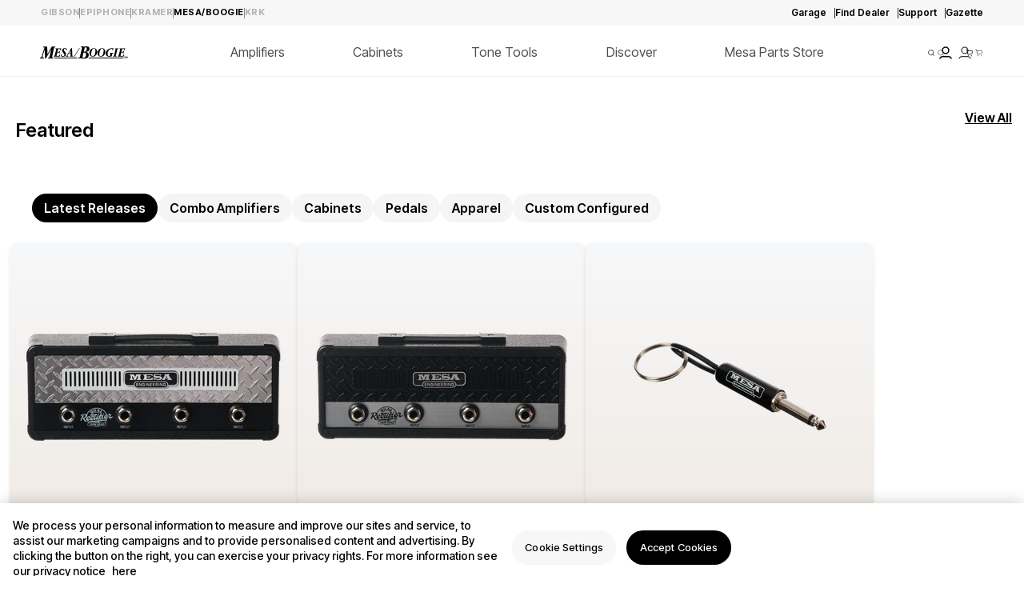

--- FILE ---
content_type: text/css
request_url: https://www.gibson.com/cdn/shop/t/119/assets/bundle.hero-banner-alt.css?v=29105217242256378421761591306
body_size: 144
content:
.hero-banner-alt{background-size:cover;display:-webkit-box;display:-ms-flexbox;display:flex;max-height:100vh;overflow:hidden;position:relative}.hero-banner-alt img{-o-object-fit:cover;object-fit:cover}.hero-banner-alt__overlay{bottom:0;display:initial!important;height:52%;position:absolute;width:100%;z-index:0}.hero-banner-alt__overlay--dark{background:-webkit-gradient(linear, left top, left bottom, color-stop(2.55%, rgba(0, 0, 0, 0.0001)), to(#000));background:linear-gradient(180deg,rgba(0,0,0,0) 2.55%,#000)}.hero-banner-alt__overlay--light{background:-webkit-gradient(linear, left top, left bottom, color-stop(2.55%, rgba(0, 0, 0, 0.0001)), to(#fff));background:linear-gradient(180deg,rgba(0,0,0,0) 2.55%,#fff)}.hero-banner-alt__container{-webkit-box-flex:1;-ms-flex-positive:1;bottom:0;flex-grow:1;left:0;position:absolute;right:0;top:0}.hero-banner-alt__wrapper{height:100%;position:relative;width:100%}.hero-banner-alt__content{-webkit-box-align:end;-ms-flex-align:end;align-items:flex-end;display:-webkit-box;display:-ms-flexbox;display:flex;height:100%;-webkit-box-pack:left;-ms-flex-pack:left;justify-content:left;padding-block:1.875rem;position:absolute;width:100%}.hero-banner-alt__body{-webkit-animation-duration:.7s;animation-duration:.7s;-webkit-animation-iteration-count:1;animation-iteration-count:1;-webkit-animation-name:fadeInOpacity;animation-name:fadeInOpacity;-webkit-animation-timing-function:ease-in;animation-timing-function:ease-in;max-width:43.75rem;opacity:1;text-align:left}.hero-banner-alt__title{font-size:1rem;font-weight:500;line-height:1.375rem;-webkit-padding-after:.625rem;padding-block-end:.625rem}.hero-banner-alt__subtitle,.hero-banner-alt__title{font-family:Inter Tight,sans-serif;margin:0;text-align:left}.hero-banner-alt__subtitle{font-size:20px;font-weight:600;padding:0}.hero-banner-alt .hero-banner-alt__button-list{display:-webkit-box;display:-ms-flexbox;display:flex;gap:1rem;list-style:none;margin:20px 0 0;padding:0}.hero-banner-alt .hero-banner-alt__button-list .hero-banner-alt__button{border-radius:1.875rem;cursor:pointer;display:inline-block;font-family:Inter Tight,sans-serif;font-size:1rem;font-weight:600;line-height:1.21rem;padding:.75rem 1.25rem .8125rem;text-decoration:none;-webkit-transition:.3s ease-in-out;transition:.3s ease-in-out;width:-webkit-fit-content;width:-moz-fit-content;width:fit-content}.hero-banner-alt .hero-banner-alt__button-list .hero-banner-alt__button:hover{background-color:#fff;color:#000}.hero-banner-alt .hero-banner-alt__button-list .hero-banner-alt__button--left{margin:0 auto 0 0}.hero-banner-alt .hero-banner-alt__button-list .hero-banner-alt__button--center{margin:0 auto}.hero-banner-alt .hero-banner-alt__button-list .hero-banner-alt__button--right{margin:0 0 0 auto}.hero-banner-alt .hero-banner-alt__button-list .hero-banner-alt__button--golden{background-color:#86764b!important;color:#fff!important}.hero-banner-alt .hero-banner-alt__button-list .hero-banner-alt__button--white{background-color:#fff!important;color:#000!important}.hero-banner-alt .hero-banner-alt__button-list .hero-banner-alt__button--white:hover{background-color:#000!important;color:#fff!important}.hero-banner-alt .hero-banner-alt__button-list .hero-banner-alt__button--dark{background-color:hsla(0,0%,100%,.1);color:#fff;-webkit-transition:.3s;transition:.3s}.hero-banner-alt .hero-banner-alt__button-list .hero-banner-alt__button--dark:hover{background-color:#fff;color:#000}@media screen and (width >= 768px){.hero-banner-alt{background-position:50%}.hero-banner-alt__content{padding-block:50px}.hero-banner-alt__title{font-size:26px;font-weight:600;line-height:33.88px;-webkit-padding-after:20px;padding-block-end:20px}.hero-banner-alt__subtitle{font-size:36px;font-weight:600;line-height:1.1}.hero-banner-alt__button-list{margin:30px 0 0}}


--- FILE ---
content_type: text/css
request_url: https://www.gibson.com/cdn/shop/t/119/assets/bundle.globals.css?v=8667402424701941961761591307
body_size: 5293
content:
.noUi-target,.noUi-target *{-webkit-touch-callout:none;-webkit-tap-highlight-color:rgba(0,0,0,0);-webkit-user-select:none;-ms-touch-action:none;touch-action:none;-ms-user-select:none;-moz-user-select:none;user-select:none;-moz-box-sizing:border-box;box-sizing:border-box}.noUi-target{position:relative}.noUi-base,.noUi-connects{width:100%;height:100%;position:relative;z-index:1}.noUi-connects{overflow:hidden;z-index:0}.noUi-connect,.noUi-origin{will-change:transform;position:absolute;z-index:1;top:0;right:0;height:100%;width:100%;-ms-transform-origin:0 0;-webkit-transform-origin:0 0;-webkit-transform-style:preserve-3d;transform-origin:0 0;transform-style:flat}.noUi-txt-dir-rtl.noUi-horizontal .noUi-origin{left:0;right:auto}.noUi-vertical .noUi-origin{top:-100%;width:0}.noUi-horizontal .noUi-origin{height:0}.noUi-handle{-webkit-backface-visibility:hidden;backface-visibility:hidden;position:absolute}.noUi-touch-area{height:100%;width:100%}.noUi-state-tap .noUi-connect,.noUi-state-tap .noUi-origin{-webkit-transition:transform .3s;transition:transform .3s}.noUi-state-drag *{cursor:inherit!important}.noUi-horizontal{height:18px}.noUi-horizontal .noUi-handle{width:34px;height:28px;right:-17px;top:-6px}.noUi-vertical{width:18px}.noUi-vertical .noUi-handle{width:28px;height:34px;right:-6px;bottom:-17px}.noUi-txt-dir-rtl.noUi-horizontal .noUi-handle{left:-17px;right:auto}.noUi-target{background:#fafafa;border-radius:4px;border:1px solid #D3D3D3;box-shadow:inset 0 1px 1px #f0f0f0,0 3px 6px -5px #bbb}.noUi-connects{border-radius:3px}.noUi-connect{background:#3fb8af}.noUi-draggable{cursor:ew-resize}.noUi-vertical .noUi-draggable{cursor:ns-resize}.noUi-handle{border:1px solid #D9D9D9;border-radius:3px;background:#fff;cursor:default;box-shadow:inset 0 0 1px #fff,inset 0 1px 7px #ebebeb,0 3px 6px -3px #bbb}.noUi-active{box-shadow:inset 0 0 1px #fff,inset 0 1px 7px #ddd,0 3px 6px -3px #bbb}.noUi-handle:before,.noUi-handle:after{content:"";display:block;position:absolute;height:14px;width:1px;background:#e8e7e6;left:14px;top:6px}.noUi-handle:after{left:17px}.noUi-vertical .noUi-handle:before,.noUi-vertical .noUi-handle:after{width:14px;height:1px;left:6px;top:14px}.noUi-vertical .noUi-handle:after{top:17px}[disabled] .noUi-connect{background:#b8b8b8}[disabled].noUi-target,[disabled].noUi-handle,[disabled] .noUi-handle{cursor:not-allowed}.noUi-pips,.noUi-pips *{-moz-box-sizing:border-box;box-sizing:border-box}.noUi-pips{position:absolute;color:#999}.noUi-value{position:absolute;white-space:nowrap;text-align:center}.noUi-value-sub{color:#ccc;font-size:10px}.noUi-marker{position:absolute;background:#ccc}.noUi-marker-sub,.noUi-marker-large{background:#aaa}.noUi-pips-horizontal{padding:10px 0;height:80px;top:100%;left:0;width:100%}.noUi-value-horizontal{-webkit-transform:translate(-50%,50%);transform:translate(-50%,50%)}.noUi-rtl .noUi-value-horizontal{-webkit-transform:translate(50%,50%);transform:translate(50%,50%)}.noUi-marker-horizontal.noUi-marker{margin-left:-1px;width:2px;height:5px}.noUi-marker-horizontal.noUi-marker-sub{height:10px}.noUi-marker-horizontal.noUi-marker-large{height:15px}.noUi-pips-vertical{padding:0 10px;height:100%;top:0;left:100%}.noUi-value-vertical{-webkit-transform:translate(0,-50%);transform:translateY(-50%);padding-left:25px}.noUi-rtl .noUi-value-vertical{-webkit-transform:translate(0,50%);transform:translateY(50%)}.noUi-marker-vertical.noUi-marker{width:5px;height:2px;margin-top:-1px}.noUi-marker-vertical.noUi-marker-sub{width:10px}.noUi-marker-vertical.noUi-marker-large{width:15px}.noUi-tooltip{display:block;position:absolute;border:1px solid #D9D9D9;border-radius:3px;background:#fff;color:#000;padding:5px;text-align:center;white-space:nowrap}.noUi-horizontal .noUi-tooltip{-webkit-transform:translate(-50%,0);transform:translate(-50%);left:50%;bottom:120%}.noUi-vertical .noUi-tooltip{-webkit-transform:translate(0,-50%);transform:translateY(-50%);top:50%;right:120%}.noUi-horizontal .noUi-origin>.noUi-tooltip{-webkit-transform:translate(50%,0);transform:translate(50%);left:auto;bottom:10px}.noUi-vertical .noUi-origin>.noUi-tooltip{-webkit-transform:translate(0,-18px);transform:translateY(-18px);top:auto;right:28px}.d-none{display:none}.d-inline{display:inline}.d-inline-block{display:inline-block}.d-block{display:block}.d-flex{display:-webkit-box;display:-ms-flexbox;display:flex}.d-inline-flex{display:-webkit-inline-box;display:-ms-inline-flexbox;display:inline-flex}.d-grid{display:grid}.d-grid--important{display:grid!important}.flex-row{-webkit-box-orient:horizontal;-webkit-box-direction:normal;-ms-flex-direction:row;flex-direction:row}.flex-row--important{-webkit-box-orient:horizontal!important;-webkit-box-direction:normal!important;-ms-flex-direction:row!important;flex-direction:row!important}.flex-column{-webkit-box-orient:vertical;-webkit-box-direction:normal;-ms-flex-direction:column;flex-direction:column}.flex-wrap{-ms-flex-wrap:wrap;flex-wrap:wrap}.flex-nowrap{-ms-flex-wrap:nowrap;flex-wrap:nowrap}@media (width >= 48rem){.flex-nowrap-sm{-ms-flex-wrap:nowrap;flex-wrap:nowrap}}@media (width >= 61.9375rem){.flex-nowrap-md{-ms-flex-wrap:nowrap;flex-wrap:nowrap}}@media (width >= 64rem){.flex-nowrap-lg{-ms-flex-wrap:nowrap;flex-wrap:nowrap}}@media (width >= 75.0625rem){.flex-nowrap-xl{-ms-flex-wrap:nowrap;flex-wrap:nowrap}}.justify-content-start{-webkit-box-pack:start;-ms-flex-pack:start;justify-content:flex-start}.justify-content-end{-webkit-box-pack:end;-ms-flex-pack:end;justify-content:flex-end}.justify-content-center{-webkit-box-pack:center;-ms-flex-pack:center;justify-content:center}.justify-content-between{-webkit-box-pack:justify;-ms-flex-pack:justify;justify-content:space-between}.justify-content-around{-ms-flex-pack:distribute;justify-content:space-around}.align-items-start{-webkit-box-align:start;-ms-flex-align:start;align-items:flex-start}.align-items-end{-webkit-box-align:end;-ms-flex-align:end;align-items:flex-end}.align-items-center{-webkit-box-align:center;-ms-flex-align:center;align-items:center}.align-items-baseline{-webkit-box-align:baseline;-ms-flex-align:baseline;align-items:baseline}.align-items-stretch{-webkit-box-align:stretch;-ms-flex-align:stretch;align-items:stretch}.align-self-start{-ms-flex-item-align:start;align-self:flex-start}.align-self-end{-ms-flex-item-align:end;align-self:flex-end}.align-self-center{-ms-flex-item-align:center;align-self:center}.align-self-baseline{-ms-flex-item-align:baseline;align-self:baseline}.align-self-stretch{-ms-flex-item-align:stretch;align-self:stretch}.grid-cols-1{grid-template-columns:repeat(1,1fr)}.grid-cols-2{grid-template-columns:repeat(2,1fr)}.grid-cols-3{grid-template-columns:repeat(3,1fr)}.grid-cols-4{grid-template-columns:repeat(4,1fr)}.grid-cols-5{grid-template-columns:repeat(5,1fr)}.grid-cols-6{grid-template-columns:repeat(6,1fr)}.grid-cols-7{grid-template-columns:repeat(7,1fr)}.grid-cols-8{grid-template-columns:repeat(8,1fr)}.grid-cols-9{grid-template-columns:repeat(9,1fr)}.grid-cols-10{grid-template-columns:repeat(10,1fr)}.grid-cols-11{grid-template-columns:repeat(11,1fr)}.grid-cols-12{grid-template-columns:repeat(12,1fr)}.grid-cols-13{grid-template-columns:repeat(13,1fr)}.grid-cols-14{grid-template-columns:repeat(14,1fr)}.grid-cols-15{grid-template-columns:repeat(15,1fr)}.grid-cols-16{grid-template-columns:repeat(16,1fr)}.grid-rows-1{grid-template-rows:repeat(1,1fr)}.grid-rows-2{grid-template-rows:repeat(2,1fr)}.grid-rows-3{grid-template-rows:repeat(3,1fr)}.grid-rows-4{grid-template-rows:repeat(4,1fr)}.grid-rows-5{grid-template-rows:repeat(5,1fr)}.grid-rows-6{grid-template-rows:repeat(6,1fr)}.grid-rows-7{grid-template-rows:repeat(7,1fr)}.grid-rows-8{grid-template-rows:repeat(8,1fr)}.grid-rows-9{grid-template-rows:repeat(9,1fr)}.grid-rows-10{grid-template-rows:repeat(10,1fr)}.grid-rows-11{grid-template-rows:repeat(11,1fr)}.grid-rows-12{grid-template-rows:repeat(12,1fr)}.grid-rows-13{grid-template-rows:repeat(13,1fr)}.grid-rows-14{grid-template-rows:repeat(14,1fr)}.grid-rows-15{grid-template-rows:repeat(15,1fr)}.grid-rows-16{grid-template-rows:repeat(16,1fr)}@media (min-width:48rem){.sm\:grid-cols-1{grid-template-columns:repeat(1,1fr)}.sm\:grid-cols-2{grid-template-columns:repeat(2,1fr)}.sm\:grid-cols-3{grid-template-columns:repeat(3,1fr)}.sm\:grid-cols-4{grid-template-columns:repeat(4,1fr)}.sm\:grid-cols-5{grid-template-columns:repeat(5,1fr)}.sm\:grid-cols-6{grid-template-columns:repeat(6,1fr)}.sm\:grid-cols-7{grid-template-columns:repeat(7,1fr)}.sm\:grid-cols-8{grid-template-columns:repeat(8,1fr)}.sm\:grid-cols-9{grid-template-columns:repeat(9,1fr)}.sm\:grid-cols-10{grid-template-columns:repeat(10,1fr)}.sm\:grid-cols-11{grid-template-columns:repeat(11,1fr)}.sm\:grid-cols-12{grid-template-columns:repeat(12,1fr)}.sm\:grid-cols-13{grid-template-columns:repeat(13,1fr)}.sm\:grid-cols-14{grid-template-columns:repeat(14,1fr)}.sm\:grid-cols-15{grid-template-columns:repeat(15,1fr)}.sm\:grid-cols-16{grid-template-columns:repeat(16,1fr)}}@media (min-width:61.9375rem){.md\:grid-cols-1{grid-template-columns:repeat(1,1fr)}.md\:grid-cols-2{grid-template-columns:repeat(2,1fr)}.md\:grid-cols-3{grid-template-columns:repeat(3,1fr)}.md\:grid-cols-4{grid-template-columns:repeat(4,1fr)}.md\:grid-cols-5{grid-template-columns:repeat(5,1fr)}.md\:grid-cols-6{grid-template-columns:repeat(6,1fr)}.md\:grid-cols-7{grid-template-columns:repeat(7,1fr)}.md\:grid-cols-8{grid-template-columns:repeat(8,1fr)}.md\:grid-cols-9{grid-template-columns:repeat(9,1fr)}.md\:grid-cols-10{grid-template-columns:repeat(10,1fr)}.md\:grid-cols-11{grid-template-columns:repeat(11,1fr)}.md\:grid-cols-12{grid-template-columns:repeat(12,1fr)}.md\:grid-cols-13{grid-template-columns:repeat(13,1fr)}.md\:grid-cols-14{grid-template-columns:repeat(14,1fr)}.md\:grid-cols-15{grid-template-columns:repeat(15,1fr)}.md\:grid-cols-16{grid-template-columns:repeat(16,1fr)}}@media (min-width:64rem){.lg\:grid-cols-1{grid-template-columns:repeat(1,1fr)}.lg\:grid-cols-2{grid-template-columns:repeat(2,1fr)}.lg\:grid-cols-3{grid-template-columns:repeat(3,1fr)}.lg\:grid-cols-4{grid-template-columns:repeat(4,1fr)}.lg\:grid-cols-5{grid-template-columns:repeat(5,1fr)}.lg\:grid-cols-6{grid-template-columns:repeat(6,1fr)}.lg\:grid-cols-7{grid-template-columns:repeat(7,1fr)}.lg\:grid-cols-8{grid-template-columns:repeat(8,1fr)}.lg\:grid-cols-9{grid-template-columns:repeat(9,1fr)}.lg\:grid-cols-10{grid-template-columns:repeat(10,1fr)}.lg\:grid-cols-11{grid-template-columns:repeat(11,1fr)}.lg\:grid-cols-12{grid-template-columns:repeat(12,1fr)}.lg\:grid-cols-13{grid-template-columns:repeat(13,1fr)}.lg\:grid-cols-14{grid-template-columns:repeat(14,1fr)}.lg\:grid-cols-15{grid-template-columns:repeat(15,1fr)}.lg\:grid-cols-16{grid-template-columns:repeat(16,1fr)}}@media (min-width:75.0625rem){.xl\:grid-cols-1{grid-template-columns:repeat(1,1fr)}.xl\:grid-cols-2{grid-template-columns:repeat(2,1fr)}.xl\:grid-cols-3{grid-template-columns:repeat(3,1fr)}.xl\:grid-cols-4{grid-template-columns:repeat(4,1fr)}.xl\:grid-cols-5{grid-template-columns:repeat(5,1fr)}.xl\:grid-cols-6{grid-template-columns:repeat(6,1fr)}.xl\:grid-cols-7{grid-template-columns:repeat(7,1fr)}.xl\:grid-cols-8{grid-template-columns:repeat(8,1fr)}.xl\:grid-cols-9{grid-template-columns:repeat(9,1fr)}.xl\:grid-cols-10{grid-template-columns:repeat(10,1fr)}.xl\:grid-cols-11{grid-template-columns:repeat(11,1fr)}.xl\:grid-cols-12{grid-template-columns:repeat(12,1fr)}.xl\:grid-cols-13{grid-template-columns:repeat(13,1fr)}.xl\:grid-cols-14{grid-template-columns:repeat(14,1fr)}.xl\:grid-cols-15{grid-template-columns:repeat(15,1fr)}.xl\:grid-cols-16{grid-template-columns:repeat(16,1fr)}}@media (min-width:48rem){.sm\:grid-rows-1{grid-template-rows:repeat(1,1fr)}.sm\:grid-rows-2{grid-template-rows:repeat(2,1fr)}.sm\:grid-rows-3{grid-template-rows:repeat(3,1fr)}.sm\:grid-rows-4{grid-template-rows:repeat(4,1fr)}.sm\:grid-rows-5{grid-template-rows:repeat(5,1fr)}.sm\:grid-rows-6{grid-template-rows:repeat(6,1fr)}.sm\:grid-rows-7{grid-template-rows:repeat(7,1fr)}.sm\:grid-rows-8{grid-template-rows:repeat(8,1fr)}.sm\:grid-rows-9{grid-template-rows:repeat(9,1fr)}.sm\:grid-rows-10{grid-template-rows:repeat(10,1fr)}.sm\:grid-rows-11{grid-template-rows:repeat(11,1fr)}.sm\:grid-rows-12{grid-template-rows:repeat(12,1fr)}.sm\:grid-rows-13{grid-template-rows:repeat(13,1fr)}.sm\:grid-rows-14{grid-template-rows:repeat(14,1fr)}.sm\:grid-rows-15{grid-template-rows:repeat(15,1fr)}.sm\:grid-rows-16{grid-template-rows:repeat(16,1fr)}}@media (min-width:61.9375rem){.md\:grid-rows-1{grid-template-rows:repeat(1,1fr)}.md\:grid-rows-2{grid-template-rows:repeat(2,1fr)}.md\:grid-rows-3{grid-template-rows:repeat(3,1fr)}.md\:grid-rows-4{grid-template-rows:repeat(4,1fr)}.md\:grid-rows-5{grid-template-rows:repeat(5,1fr)}.md\:grid-rows-6{grid-template-rows:repeat(6,1fr)}.md\:grid-rows-7{grid-template-rows:repeat(7,1fr)}.md\:grid-rows-8{grid-template-rows:repeat(8,1fr)}.md\:grid-rows-9{grid-template-rows:repeat(9,1fr)}.md\:grid-rows-10{grid-template-rows:repeat(10,1fr)}.md\:grid-rows-11{grid-template-rows:repeat(11,1fr)}.md\:grid-rows-12{grid-template-rows:repeat(12,1fr)}.md\:grid-rows-13{grid-template-rows:repeat(13,1fr)}.md\:grid-rows-14{grid-template-rows:repeat(14,1fr)}.md\:grid-rows-15{grid-template-rows:repeat(15,1fr)}.md\:grid-rows-16{grid-template-rows:repeat(16,1fr)}}@media (min-width:64rem){.lg\:grid-rows-1{grid-template-rows:repeat(1,1fr)}.lg\:grid-rows-2{grid-template-rows:repeat(2,1fr)}.lg\:grid-rows-3{grid-template-rows:repeat(3,1fr)}.lg\:grid-rows-4{grid-template-rows:repeat(4,1fr)}.lg\:grid-rows-5{grid-template-rows:repeat(5,1fr)}.lg\:grid-rows-6{grid-template-rows:repeat(6,1fr)}.lg\:grid-rows-7{grid-template-rows:repeat(7,1fr)}.lg\:grid-rows-8{grid-template-rows:repeat(8,1fr)}.lg\:grid-rows-9{grid-template-rows:repeat(9,1fr)}.lg\:grid-rows-10{grid-template-rows:repeat(10,1fr)}.lg\:grid-rows-11{grid-template-rows:repeat(11,1fr)}.lg\:grid-rows-12{grid-template-rows:repeat(12,1fr)}.lg\:grid-rows-13{grid-template-rows:repeat(13,1fr)}.lg\:grid-rows-14{grid-template-rows:repeat(14,1fr)}.lg\:grid-rows-15{grid-template-rows:repeat(15,1fr)}.lg\:grid-rows-16{grid-template-rows:repeat(16,1fr)}}@media (min-width:75.0625rem){.xl\:grid-rows-1{grid-template-rows:repeat(1,1fr)}.xl\:grid-rows-2{grid-template-rows:repeat(2,1fr)}.xl\:grid-rows-3{grid-template-rows:repeat(3,1fr)}.xl\:grid-rows-4{grid-template-rows:repeat(4,1fr)}.xl\:grid-rows-5{grid-template-rows:repeat(5,1fr)}.xl\:grid-rows-6{grid-template-rows:repeat(6,1fr)}.xl\:grid-rows-7{grid-template-rows:repeat(7,1fr)}.xl\:grid-rows-8{grid-template-rows:repeat(8,1fr)}.xl\:grid-rows-9{grid-template-rows:repeat(9,1fr)}.xl\:grid-rows-10{grid-template-rows:repeat(10,1fr)}.xl\:grid-rows-11{grid-template-rows:repeat(11,1fr)}.xl\:grid-rows-12{grid-template-rows:repeat(12,1fr)}.xl\:grid-rows-13{grid-template-rows:repeat(13,1fr)}.xl\:grid-rows-14{grid-template-rows:repeat(14,1fr)}.xl\:grid-rows-15{grid-template-rows:repeat(15,1fr)}.xl\:grid-rows-16{grid-template-rows:repeat(16,1fr)}}.col-span-1{grid-column:span 1}.row-span-1{grid-row:span 1}.col-span-2{grid-column:span 2}.row-span-2{grid-row:span 2}.col-span-3{grid-column:span 3}.row-span-3{grid-row:span 3}.col-span-4{grid-column:span 4}.row-span-4{grid-row:span 4}.col-span-5{grid-column:span 5}.row-span-5{grid-row:span 5}.col-span-6{grid-column:span 6}.row-span-6{grid-row:span 6}.col-span-7{grid-column:span 7}.row-span-7{grid-row:span 7}.col-span-8{grid-column:span 8}.row-span-8{grid-row:span 8}.col-span-9{grid-column:span 9}.row-span-9{grid-row:span 9}.col-span-10{grid-column:span 10}.row-span-10{grid-row:span 10}.col-span-11{grid-column:span 11}.row-span-11{grid-row:span 11}.col-span-12{grid-column:span 12}.row-span-12{grid-row:span 12}.col-span-13{grid-column:span 13}.row-span-13{grid-row:span 13}.col-span-14{grid-column:span 14}.row-span-14{grid-row:span 14}.col-span-15{grid-column:span 15}.row-span-15{grid-row:span 15}.col-span-16{grid-column:span 16}.row-span-16{grid-row:span 16}.position-relative,.relative{position:relative!important}.absolute,.position-absolute{position:absolute!important}.position-fixed{position:fixed}.position-sticky{position:sticky}.float-left{float:left}.float-right{float:right}.text-left{text-align:left}.text-center{text-align:center}.text-right{text-align:right}.visible{visibility:visible}.invisible{visibility:hidden}.overflow-auto{overflow:auto}.overflow-hidden{overflow:hidden}.overflow-scroll{overflow:scroll}.overflow-visible{overflow:visible}.z-1{z-index:1}.z-2{z-index:2}.z-3{z-index:3}.z-4{z-index:4}.z-5{z-index:5}.z-6{z-index:6}.z-7{z-index:7}.z-8{z-index:8}.z-9{z-index:9}.z-10{z-index:10}.w-25{width:25%}.h-25{height:25%}.w-50{width:50%}.h-50{height:50%}.w-75{width:75%}.h-75{height:75%}.w-100{width:100%}.h-100{height:100%}.w-auto{width:auto}.h-auto{height:auto}.h-full{height:100%}.m-0{margin:0}.p-0{padding:0}.mt-0{margin-top:0}.pt-0{padding-top:0}.mr-0{margin-right:0}.pr-0{padding-right:0}.mb-0{margin-bottom:0}.pb-0{padding-bottom:0}.ml-0{margin-left:0}.pl-0{padding-left:0}.m-1{margin:1rem}.p-1{padding:1rem}.mt-1{margin-top:1rem}.pt-1{padding-top:1rem}.mr-1{margin-right:1rem}.pr-1{padding-right:1rem}.mb-1{margin-bottom:1rem}.pb-1{padding-bottom:1rem}.ml-1{margin-left:1rem}.pl-1{padding-left:1rem}.m-2{margin:2rem}.p-2{padding:2rem}.mt-2{margin-top:2rem}.pt-2{padding-top:2rem}.mr-2{margin-right:2rem}.pr-2{padding-right:2rem}.mb-2{margin-bottom:2rem}.pb-2{padding-bottom:2rem}.ml-2{margin-left:2rem}.pl-2{padding-left:2rem}.m-3{margin:3rem}.p-3{padding:3rem}.mt-3{margin-top:3rem}.pt-3{padding-top:3rem}.mr-3{margin-right:3rem}.pr-3{padding-right:3rem}.mb-3{margin-bottom:3rem}.pb-3{padding-bottom:3rem}.ml-3{margin-left:3rem}.pl-3{padding-left:3rem}.m-4{margin:4rem}.p-4{padding:4rem}.mt-4{margin-top:4rem}.pt-4{padding-top:4rem}.mr-4{margin-right:4rem}.pr-4{padding-right:4rem}.mb-4{margin-bottom:4rem}.pb-4{padding-bottom:4rem}.ml-4{margin-left:4rem}.pl-4{padding-left:4rem}.m-5{margin:5rem}.p-5{padding:5rem}.mt-5{margin-top:5rem}.pt-5{padding-top:5rem}.mr-5{margin-right:5rem}.pr-5{padding-right:5rem}.mb-5{margin-bottom:5rem}.pb-5{padding-bottom:5rem}.ml-5{margin-left:5rem}.pl-5{padding-left:5rem}.mx-0{margin-x:0}.px-0{padding-left:0;padding-right:0}.mx-1{margin-x:1rem}.px-1{padding-left:1rem;padding-right:1rem}.mx-2{margin-x:2rem}.px-2{padding-left:2rem;padding-right:2rem}.mx-3{margin-x:3rem}.px-3{padding-left:3rem;padding-right:3rem}.mx-4{margin-x:4rem}.px-4{padding-left:4rem;padding-right:4rem}.mx-5{margin-x:5rem}.px-5{padding-left:5rem;padding-right:5rem}.my-0{margin-y:0}.py-0{padding-bottom:0;padding-top:0}.my-1{margin-y:1rem}.py-1{padding-bottom:1rem;padding-top:1rem}.my-2{margin-y:2rem}.py-2{padding-bottom:2rem;padding-top:2rem}.my-3{margin-y:3rem}.py-3{padding-bottom:3rem;padding-top:3rem}.my-4{margin-y:4rem}.py-4{padding-bottom:4rem;padding-top:4rem}.my-5{margin-y:5rem}.py-5{padding-bottom:5rem;padding-top:5rem}.col-gap-0{-webkit-column-gap:0;-moz-column-gap:0;column-gap:0}.col-gap-1{-webkit-column-gap:1rem;-moz-column-gap:1rem;column-gap:1rem}.col-gap-2{-webkit-column-gap:2rem;-moz-column-gap:2rem;column-gap:2rem}.col-gap-3{-webkit-column-gap:3rem;-moz-column-gap:3rem;column-gap:3rem}.col-gap-4{-webkit-column-gap:4rem;-moz-column-gap:4rem;column-gap:4rem}.col-gap-5{-webkit-column-gap:5rem;-moz-column-gap:5rem;column-gap:5rem}.row-gap-0{row-gap:0}.row-gap-1{row-gap:1rem}.row-gap-2{row-gap:2rem}.row-gap-3{row-gap:3rem}.row-gap-4{row-gap:4rem}.row-gap-5{row-gap:5rem}.order-1{-webkit-box-ordinal-group:2;-ms-flex-order:1;order:1}.order-2{-webkit-box-ordinal-group:3;-ms-flex-order:2;order:2}.order-3{-webkit-box-ordinal-group:4;-ms-flex-order:3;order:3}.order-4{-webkit-box-ordinal-group:5;-ms-flex-order:4;order:4}.order-5{-webkit-box-ordinal-group:6;-ms-flex-order:5;order:5}.rounded-0{border-radius:0}.roundedt-0{border-top-left-radius:0;border-top-right-radius:0}.roundedr-0{border-right-left-radius:0;border-right-right-radius:0}.roundedb-0{border-bottom-left-radius:0;border-bottom-right-radius:0}.roundedl-0{border-left-left-radius:0;border-left-right-radius:0}.rounded-1{border-radius:1px}.roundedt-1{border-top-left-radius:1px;border-top-right-radius:1px}.roundedr-1{border-right-left-radius:1px;border-right-right-radius:1px}.roundedb-1{border-bottom-left-radius:1px;border-bottom-right-radius:1px}.roundedl-1{border-left-left-radius:1px;border-left-right-radius:1px}.rounded-2{border-radius:2px}.roundedt-2{border-top-left-radius:2px;border-top-right-radius:2px}.roundedr-2{border-right-left-radius:2px;border-right-right-radius:2px}.roundedb-2{border-bottom-left-radius:2px;border-bottom-right-radius:2px}.roundedl-2{border-left-left-radius:2px;border-left-right-radius:2px}.rounded-3{border-radius:3px}.roundedt-3{border-top-left-radius:3px;border-top-right-radius:3px}.roundedr-3{border-right-left-radius:3px;border-right-right-radius:3px}.roundedb-3{border-bottom-left-radius:3px;border-bottom-right-radius:3px}.roundedl-3{border-left-left-radius:3px;border-left-right-radius:3px}.rounded-4{border-radius:4px}.roundedt-4{border-top-left-radius:4px;border-top-right-radius:4px}.roundedr-4{border-right-left-radius:4px;border-right-right-radius:4px}.roundedb-4{border-bottom-left-radius:4px;border-bottom-right-radius:4px}.roundedl-4{border-left-left-radius:4px;border-left-right-radius:4px}.rounded-5{border-radius:5px}.roundedt-5{border-top-left-radius:5px;border-top-right-radius:5px}.roundedr-5{border-right-left-radius:5px;border-right-right-radius:5px}.roundedb-5{border-bottom-left-radius:5px;border-bottom-right-radius:5px}.roundedl-5{border-left-left-radius:5px;border-left-right-radius:5px}.rounded-6{border-radius:6px}.roundedt-6{border-top-left-radius:6px;border-top-right-radius:6px}.roundedr-6{border-right-left-radius:6px;border-right-right-radius:6px}.roundedb-6{border-bottom-left-radius:6px;border-bottom-right-radius:6px}.roundedl-6{border-left-left-radius:6px;border-left-right-radius:6px}.rounded-7{border-radius:7px}.roundedt-7{border-top-left-radius:7px;border-top-right-radius:7px}.roundedr-7{border-right-left-radius:7px;border-right-right-radius:7px}.roundedb-7{border-bottom-left-radius:7px;border-bottom-right-radius:7px}.roundedl-7{border-left-left-radius:7px;border-left-right-radius:7px}.rounded-8{border-radius:8px}.roundedt-8{border-top-left-radius:8px;border-top-right-radius:8px}.roundedr-8{border-right-left-radius:8px;border-right-right-radius:8px}.roundedb-8{border-bottom-left-radius:8px;border-bottom-right-radius:8px}.roundedl-8{border-left-left-radius:8px;border-left-right-radius:8px}.rounded-9{border-radius:9px}.roundedt-9{border-top-left-radius:9px;border-top-right-radius:9px}.roundedr-9{border-right-left-radius:9px;border-right-right-radius:9px}.roundedb-9{border-bottom-left-radius:9px;border-bottom-right-radius:9px}.roundedl-9{border-left-left-radius:9px;border-left-right-radius:9px}.rounded-10{border-radius:10px}.roundedt-10{border-top-left-radius:10px;border-top-right-radius:10px}.roundedr-10{border-right-left-radius:10px;border-right-right-radius:10px}.roundedb-10{border-bottom-left-radius:10px;border-bottom-right-radius:10px}.roundedl-10{border-left-left-radius:10px;border-left-right-radius:10px}.rounded-12{border-radius:12px}.roundedt-12{border-top-left-radius:12px;border-top-right-radius:12px}.roundedr-12{border-right-left-radius:12px;border-right-right-radius:12px}.roundedb-12{border-bottom-left-radius:12px;border-bottom-right-radius:12px}.roundedl-12{border-left-left-radius:12px;border-left-right-radius:12px}.rounded-14{border-radius:14px}.roundedt-14{border-top-left-radius:14px;border-top-right-radius:14px}.roundedr-14{border-right-left-radius:14px;border-right-right-radius:14px}.roundedb-14{border-bottom-left-radius:14px;border-bottom-right-radius:14px}.roundedl-14{border-left-left-radius:14px;border-left-right-radius:14px}.rounded-16{border-radius:16px}.roundedt-16{border-top-left-radius:16px;border-top-right-radius:16px}.roundedr-16{border-right-left-radius:16px;border-right-right-radius:16px}.roundedb-16{border-bottom-left-radius:16px;border-bottom-right-radius:16px}.roundedl-16{border-left-left-radius:16px;border-left-right-radius:16px}.rounded-20{border-radius:20px}.roundedt-20{border-top-left-radius:20px;border-top-right-radius:20px}.roundedr-20{border-right-left-radius:20px;border-right-right-radius:20px}.roundedb-20{border-bottom-left-radius:20px;border-bottom-right-radius:20px}.roundedl-20{border-left-left-radius:20px;border-left-right-radius:20px}.rounded-24{border-radius:24px}.roundedt-24{border-top-left-radius:24px;border-top-right-radius:24px}.roundedr-24{border-right-left-radius:24px;border-right-right-radius:24px}.roundedb-24{border-bottom-left-radius:24px;border-bottom-right-radius:24px}.roundedl-24{border-left-left-radius:24px;border-left-right-radius:24px}.rounded-28{border-radius:28px}.roundedt-28{border-top-left-radius:28px;border-top-right-radius:28px}.roundedr-28{border-right-left-radius:28px;border-right-right-radius:28px}.roundedb-28{border-bottom-left-radius:28px;border-bottom-right-radius:28px}.roundedl-28{border-left-left-radius:28px;border-left-right-radius:28px}.rounded-32{border-radius:32px}.roundedt-32{border-top-left-radius:32px;border-top-right-radius:32px}.roundedr-32{border-right-left-radius:32px;border-right-right-radius:32px}.roundedb-32{border-bottom-left-radius:32px;border-bottom-right-radius:32px}.roundedl-32{border-left-left-radius:32px;border-left-right-radius:32px}.rounded-36{border-radius:36px}.roundedt-36{border-top-left-radius:36px;border-top-right-radius:36px}.roundedr-36{border-right-left-radius:36px;border-right-right-radius:36px}.roundedb-36{border-bottom-left-radius:36px;border-bottom-right-radius:36px}.roundedl-36{border-left-left-radius:36px;border-left-right-radius:36px}.rounded-40{border-radius:40px}.roundedt-40{border-top-left-radius:40px;border-top-right-radius:40px}.roundedr-40{border-right-left-radius:40px;border-right-right-radius:40px}.roundedb-40{border-bottom-left-radius:40px;border-bottom-right-radius:40px}.roundedl-40{border-left-left-radius:40px;border-left-right-radius:40px}.rounded-44{border-radius:44px}.roundedt-44{border-top-left-radius:44px;border-top-right-radius:44px}.roundedr-44{border-right-left-radius:44px;border-right-right-radius:44px}.roundedb-44{border-bottom-left-radius:44px;border-bottom-right-radius:44px}.roundedl-44{border-left-left-radius:44px;border-left-right-radius:44px}.rounded-48{border-radius:48px}.roundedt-48{border-top-left-radius:48px;border-top-right-radius:48px}.roundedr-48{border-right-left-radius:48px;border-right-right-radius:48px}.roundedb-48{border-bottom-left-radius:48px;border-bottom-right-radius:48px}.roundedl-48{border-left-left-radius:48px;border-left-right-radius:48px}.rounded-52{border-radius:52px}.roundedt-52{border-top-left-radius:52px;border-top-right-radius:52px}.roundedr-52{border-right-left-radius:52px;border-right-right-radius:52px}.roundedb-52{border-bottom-left-radius:52px;border-bottom-right-radius:52px}.roundedl-52{border-left-left-radius:52px;border-left-right-radius:52px}.rounded-56{border-radius:56px}.roundedt-56{border-top-left-radius:56px;border-top-right-radius:56px}.roundedr-56{border-right-left-radius:56px;border-right-right-radius:56px}.roundedb-56{border-bottom-left-radius:56px;border-bottom-right-radius:56px}.roundedl-56{border-left-left-radius:56px;border-left-right-radius:56px}.rounded-60{border-radius:60px}.roundedt-60{border-top-left-radius:60px;border-top-right-radius:60px}.roundedr-60{border-right-left-radius:60px;border-right-right-radius:60px}.roundedb-60{border-bottom-left-radius:60px;border-bottom-right-radius:60px}.roundedl-60{border-left-left-radius:60px;border-left-right-radius:60px}.rounded-64{border-radius:64px}.roundedt-64{border-top-left-radius:64px;border-top-right-radius:64px}.roundedr-64{border-right-left-radius:64px;border-right-right-radius:64px}.roundedb-64{border-bottom-left-radius:64px;border-bottom-right-radius:64px}.roundedl-64{border-left-left-radius:64px;border-left-right-radius:64px}.rounded-72{border-radius:72px}.roundedt-72{border-top-left-radius:72px;border-top-right-radius:72px}.roundedr-72{border-right-left-radius:72px;border-right-right-radius:72px}.roundedb-72{border-bottom-left-radius:72px;border-bottom-right-radius:72px}.roundedl-72{border-left-left-radius:72px;border-left-right-radius:72px}.rounded-80{border-radius:80px}.roundedt-80{border-top-left-radius:80px;border-top-right-radius:80px}.roundedr-80{border-right-left-radius:80px;border-right-right-radius:80px}.roundedb-80{border-bottom-left-radius:80px;border-bottom-right-radius:80px}.roundedl-80{border-left-left-radius:80px;border-left-right-radius:80px}.rounded-96{border-radius:96px}.roundedt-96{border-top-left-radius:96px;border-top-right-radius:96px}.roundedr-96{border-right-left-radius:96px;border-right-right-radius:96px}.roundedb-96{border-bottom-left-radius:96px;border-bottom-right-radius:96px}.roundedl-96{border-left-left-radius:96px;border-left-right-radius:96px}.border-0{border-width:0}.border-1{border-width:1px}.border-2{border-width:2px}.border-3{border-width:3px}.border-4{border-width:4px}.border-5{border-width:5px}.object-contain{-o-object-fit:contain;object-fit:contain}.object-cover{-o-object-fit:cover;object-fit:cover}.object-fill{-o-object-fit:fill;object-fit:fill}.object-none{-o-object-fit:none;object-fit:none}.object-scale-down{-o-object-fit:scale-down;object-fit:scale-down}.object-position-center{-o-object-position:center;object-position:center}.object-position-top{-o-object-position:top;object-position:top}.object-position-right{-o-object-position:right;object-position:right}.object-position-bottom{-o-object-position:bottom;object-position:bottom}.object-position-left{-o-object-position:left;object-position:left}.opacity-10{opacity:.1}.opacity-20{opacity:.2}.opacity-30{opacity:.3}.opacity-40{opacity:.4}.opacity-50{opacity:.5}.opacity-60{opacity:.6}.opacity-70{opacity:.7}.opacity-80{opacity:.8}.opacity-90{opacity:.9}.cursor-pointer{cursor:pointer}.cursor-default{cursor:default}.cursor-not-allowed{cursor:not-allowed}.box-border{-webkit-box-sizing:border-box;box-sizing:border-box}.box-content{-webkit-box-sizing:content-box;box-sizing:content-box}.select-none{-webkit-user-select:none;-moz-user-select:none;-ms-user-select:none;user-select:none}.select-text{-webkit-user-select:text;-moz-user-select:text;-ms-user-select:text;user-select:text}.select-all{-webkit-user-select:all;-moz-user-select:all;user-select:all}.select-auto{-webkit-user-select:auto;-moz-user-select:auto;-ms-user-select:auto;user-select:auto}.list-none{list-style-type:none;padding-left:0}.list-none.pl-2{padding-left:2rem}.list-none li{list-style-type:none}.w-full{width:100%}.w-three-quarters{width:75%}.w-two-thirds{width:66.6666666667%}.w-half{width:50%}.w-third{width:33.3333333333%}.w-quarter{width:25%}.w-fifth{width:20%}.w-four-fifths{width:80%}@media (width < 991px){.hidden-mobile{display:none!important}div:has(>.small-sticky){position:relative}.small-sticky{left:0;position:sticky;top:0;width:100%;z-index:5}}@media (width >= 991px){.hidden-desktop{display:none!important}}.text-uppercase{text-transform:uppercase}.text-lowercase{text-transform:lowercase}.text-capitalize{text-transform:capitalize}.font-bold{font-weight:700}.font-normal{font-weight:400}.font-italic{font-style:italic}.text-underline{text-decoration:underline}.text-line-through{text-decoration:line-through}.text-no-decoration{text-decoration:none}.text-1x{font-size:1rem}.text-2x{font-size:2rem}.text-3x{font-size:3rem}.text-4x{font-size:4rem}.text-5x{font-size:5rem}.text-6x{font-size:6rem}.border-0{border:0}.rounded{border-radius:.25rem}.rounded-circle{border-radius:50%}.rounded-pill{border-radius:50rem}.shadow-none{-webkit-box-shadow:none;box-shadow:none}.hover-opacity{-webkit-transition:opacity .3s ease;transition:opacity .3s ease}.hover-opacity:hover{opacity:.8}.hover-scale{-webkit-transition:-webkit-transform .3s ease;transition:-webkit-transform .3s ease;transition:transform .3s ease;transition:transform .3s ease,-webkit-transform .3s ease}.hover-scale:hover{-webkit-transform:scale(1.05);-ms-transform:scale(1.05);transform:scale(1.05)}.list-inline,.list-unstyled{list-style:none;padding-left:0}.list-inline li{display:inline-block}.text-truncate{text-overflow:ellipsis}.sr-only,.text-truncate{overflow:hidden;white-space:nowrap}.sr-only{height:1px;margin:-.0625rem;padding:0;position:absolute;width:1px;clip:rect(0,0,0,0);border:0}.clearfix:after{clear:both;content:"";display:table}.pointer-events-none{pointer-events:none}.pointer-events-auto{pointer-events:auto}.aspect-ratio-16-9{aspect-ratio:16/9;-o-object-fit:cover;object-fit:cover}.aspect-ratio-4-3{aspect-ratio:4/3}.aspect-ratio-1-1,.aspect-ratio-4-3{-o-object-fit:cover;object-fit:cover}.aspect-ratio-1-1{aspect-ratio:1/1}@media print{.print-hidden{display:none!important}.print-visible{display:block!important}}.focus-none{outline:0}.rotate-180{-webkit-transform:rotate(180deg);-ms-transform:rotate(180deg);transform:rotate(180deg)}.text-black{color:var(--color-black)!important}.inter-tight{font-optical-sizing:auto;font-style:normal;font-weight:400}.inter-tight,.inter-tight-100{font-family:Inter Tight,sans-serif}.inter-tight-100{font-optical-sizing:auto;font-style:normal;font-weight:100}.inter-tight-200{font-optical-sizing:auto;font-style:normal;font-weight:200}.inter-tight-200,.inter-tight-300{font-family:Inter Tight,sans-serif}.inter-tight-300{font-optical-sizing:auto;font-style:normal;font-weight:300}.inter-tight-500{font-optical-sizing:auto;font-style:normal;font-weight:500}.inter-tight-500,.inter-tight-600{font-family:Inter Tight,sans-serif}.inter-tight-600{font-optical-sizing:auto;font-style:normal;font-weight:600}.inter-tight-700{font-optical-sizing:auto;font-style:normal;font-weight:700}.inter-tight-700,.inter-tight-800{font-family:Inter Tight,sans-serif}.inter-tight-800{font-optical-sizing:auto;font-style:normal;font-weight:800}.inter-tight-900{font-family:Inter Tight,sans-serif;font-optical-sizing:auto;font-style:normal;font-weight:900}.title-h1{font-family:Inter Tight;font-weight:500}.b2-h2,.title-h1{font-size:4rem;font-style:normal;margin:0 auto 1.5rem}.b2-h2{font-family:League Gothic;font-variation-settings:"wdth" 100;font-weight:400;letter-spacing:0}.b2-h3{font-size:3.5625rem}.b2-h3,.title-h3{font-family:Inter Tight;font-style:normal;font-weight:500;letter-spacing:0;margin:0 auto 1.5rem}.title-h3{font-size:3rem}.lazer-h1{font-family:Inter Tight;font-size:24px;font-weight:600;line-height:1.1}.lazer-subheading-1,.lazer-subheading-1>div{font-family:Inter Tight;font-size:16px;font-weight:600;line-height:1.3}.lazer-h3,.lazer-h3>div{font-size:18px;font-weight:600;line-height:1.3}@media screen and (width >= 992px){.lazer-h1{font-size:48px}}.button:after,.button:before{content:none}.button--primary{-webkit-box-align:center;-ms-flex-align:center;align-items:center;background-color:rgb(var(--color-background-light))!important;border-radius:3.6875rem;color:rgb(var(--color-background-dark));display:-webkit-box;display:-ms-flexbox;display:flex;-webkit-box-orient:horizontal;-webkit-box-direction:normal;-ms-flex-direction:row;flex-direction:row;font-family:Inter Tight;font-size:1.375rem;font-style:normal;font-weight:500;gap:1.5rem;letter-spacing:0;line-height:1.6875rem;min-height:3.25rem;padding:.78125rem 1.34375rem}.button--primary.hover,.button--primary:hover{-webkit-box-shadow:0 .125rem .25rem 0 rgba(0,0,0,.1);box-shadow:0 .125rem .25rem #0000001a}.button--secondary{border-radius:1.875rem;-webkit-column-gap:.5rem;-moz-column-gap:.5rem;column-gap:.5rem;font-size:.875rem;gap:.625rem;line-height:1.0625rem;max-width:8.4375rem!important;min-height:2.5625rem;min-width:8.4375rem;padding:.75rem 1.125rem}.button--secondary,.button--tertiary{-webkit-box-align:center;-ms-flex-align:center;align-items:center;background:rgb(var(--color-background-dark));color:rgb(var(--color-background-light));display:-webkit-box;display:-ms-flexbox;display:flex;-webkit-box-orient:horizontal;-webkit-box-direction:normal;-ms-flex-direction:row;flex-direction:row;font-family:Inter Tight;font-style:normal;font-weight:500;-webkit-box-pack:center;-ms-flex-pack:center;justify-content:center;letter-spacing:0}.button--tertiary{border-radius:.375rem;font-size:1.25rem;line-height:1.5rem;min-height:3.75rem;min-width:24.3055555556vw;padding:1.0625rem;text-align:center}.button--numerical{background:#f1f1f1;border-radius:.25rem;color:rgb(var(--color-background-dark));font-family:Inter Tight;font-size:1rem;font-style:normal;font-weight:500;line-height:1.25rem;max-width:4.375rem;min-height:2.9375rem;min-width:4.375rem;text-align:center}.button--numerical-2{background-color:rgb(var(--color-background-dark));color:rgb(var(--color-background-light))}.button--icon{-webkit-box-align:center;-ms-flex-align:center;align-items:center;background-color:#0000;display:-webkit-box;display:-ms-flexbox;display:flex;font-family:Inter Tight;font-size:1.125rem;font-style:normal;font-weight:500;-webkit-box-pack:start;-ms-flex-pack:start;justify-content:flex-start;letter-spacing:0;line-height:1.375rem;min-height:-webkit-max-content;min-height:-moz-max-content;min-height:max-content;min-width:0;padding:0;width:-webkit-max-content;width:-moz-max-content;width:max-content}.button--icon,.button--icon svg{color:rgb(var(--color-background-dark))}.button--icon svg{height:1.5rem;-webkit-margin-end:.9375rem;margin-inline-end:.9375rem;width:1.5rem}.button--text{-webkit-box-align:center;-ms-flex-align:center;align-items:center;background-color:#0000;color:#000;display:-webkit-box;display:-ms-flexbox;display:flex;font-family:Inter Tight,sans-serif;font-size:1rem;font-style:normal;font-weight:600;height:-webkit-max-content;height:-moz-max-content;height:max-content;-webkit-box-pack:start;-ms-flex-pack:start;justify-content:flex-start;letter-spacing:0;line-height:1.1875rem;min-height:0;padding:0;width:-webkit-max-content;width:-moz-max-content;width:max-content}.button--text.hover span,.button--text:hover span{text-decoration:underline;text-decoration-color:var(--color-gold);text-decoration-thickness:.125rem;text-underline-offset:.5625rem}.button--caps{font-size:.75rem;font-style:normal;font-weight:700;line-height:.9375rem;text-transform:uppercase}.button--caps.hover,.button--caps:hover{color:#b2b2b2}.radio__input{-webkit-appearance:none;-moz-appearance:none;appearance:none;display:none}.radio__input:checked+.radio__label:before{border:1px solid rgb(var(--color-background-dark))}.radio__input:checked+.radio__label:after{-webkit-transform:scale(1);-ms-transform:scale(1);transform:scale(1)}.radio__label{color:rgb(var(--color-background-dark));display:-webkit-box;display:-ms-flexbox;display:flex;font-family:Inter Tight;font-size:1rem;font-style:normal;font-weight:500;line-height:1.25rem;-webkit-box-align:center;-ms-flex-align:center;align-items:center}.radio__label:before{border-radius:50%;content:"";display:block;height:1.375rem;width:1.375rem;-webkit-margin-end:.625rem;background:rgb(var(--color-background-light));border:1px solid #191919;margin-inline-end:.625rem;-webkit-transition:background-color .2s ease;transition:background-color .2s ease}.radio__label:after{background-color:rgb(var(--color-background-dark));border-radius:50%;content:"";height:1rem;position:absolute;width:1rem;-webkit-margin-start:.1875rem;margin-inline-start:.1875rem;-webkit-margin-before:0;margin-block-start:0;-webkit-transform:scale(0);-ms-transform:scale(0);transform:scale(0);-webkit-transition:-webkit-transform .2s ease;transition:-webkit-transform .2s ease;transition:transform .2s ease;transition:transform .2s ease,-webkit-transform .2s ease}.checkbox__input{-webkit-appearance:none;-moz-appearance:none;appearance:none;display:none}.checkbox__input:checked+.checkbox__label:before{border:1px solid var(--color-background-dark)}.checkbox__input:checked+.checkbox__label:after{-webkit-transform:scale(1);-ms-transform:scale(1);transform:scale(1)}.checkbox__input--color{-webkit-appearance:none;-moz-appearance:none;appearance:none;display:none}.checkbox__input--color:checked+.checkbox__label:before{border:2px solid #191919}.checkbox__input--color:checked+.checkbox__label:after{-webkit-transform:scale(1);-ms-transform:scale(1);transform:scale(1)}.checkbox__label{color:var(--color-background-dark);display:-webkit-box;display:-ms-flexbox;display:flex;font-family:Inter Tight;font-size:1rem;font-style:normal;font-weight:500;line-height:1.25rem;-webkit-box-align:center;-ms-flex-align:center;align-items:center}.checkbox__label:before{border-radius:.25rem;content:"";display:block;height:1.375rem;width:1.375rem;-webkit-margin-end:.625rem;background:var(--color-background-light);border:1px solid #191919;margin-inline-end:.625rem;-webkit-transition:background-color .2s ease;transition:background-color .2s ease}.checkbox__label:after{background-color:var(--color-background-dark);border-radius:.1875rem;content:"";height:1rem;position:absolute;width:1rem;-webkit-margin-start:.1875rem;margin-inline-start:.1875rem;-webkit-margin-before:0;margin-block-start:0;-webkit-transform:scale(0);-ms-transform:scale(0);transform:scale(0);-webkit-transition:-webkit-transform .2s ease;transition:-webkit-transform .2s ease;transition:transform .2s ease;transition:transform .2s ease,-webkit-transform .2s ease}.checkbox__label--color{color:var(--color-background-dark);display:-webkit-box;display:-ms-flexbox;display:flex;font-family:Inter Tight;font-size:1rem;font-style:normal;font-weight:500;line-height:1.25rem;-webkit-box-align:center;-ms-flex-align:center;align-items:center}.checkbox__label--color:before{border-radius:50%;content:"";display:block;height:2rem;width:2rem;-webkit-margin-end:.625rem;background:var(--color-background-light);border:1px solid #d1d1d1;margin-inline-end:.625rem;-webkit-transition:background-color .2s ease;transition:background-color .2s ease}.checkbox__label--color:after{background-color:#000;border-radius:50%;content:"";height:1.5rem;position:absolute;width:1.5rem;-webkit-margin-start:.25rem;margin-inline-start:.25rem;-webkit-margin-before:0;background-image:url('data:image/svg+xml;utf8,<svg width="12" height="11" viewBox="0 0 12 11" fill="none" xmlns="http://www.w3.org/2000/svg"><path d="M1 5.81646L4.33333 9L11 1" stroke="white" stroke-width="2"/></svg>');background-position:50%;background-repeat:no-repeat;background-size:.75rem .6875rem;margin-block-start:0;-webkit-transform:scale(0);-ms-transform:scale(0);transform:scale(0);-webkit-transition:-webkit-transform .2s ease;transition:-webkit-transform .2s ease;transition:transform .2s ease;transition:transform .2s ease,-webkit-transform .2s ease}.dropdown{position:relative}.dropdown details,.dropdown summary,.dropdown__input--secondary{border:0}.dropdown summary:after,.dropdown summary:before{content:none}.dropdown svg{position:absolute;right:0;top:50%;-webkit-transform:translateY(-50%);-ms-transform:translateY(-50%);transform:translateY(-50%)}.select,select{-webkit-appearance:none;-moz-appearance:none;appearance:none;border:0;color:#000;font-family:Inter Tight;font-size:1.375rem;font-style:normal;font-weight:500;line-height:1.6875rem;min-width:24.375rem}.select:focus-visible,select:focus-visible{-webkit-box-shadow:none;box-shadow:none;outline:none}:root{--color-black:#000;--color-gold:#877648;--font-body:"Inter Tight",sans-serif}
/*# sourceMappingURL=/cdn/shop/t/119/assets/bundle.globals.css.map?v=8667402424701941961761591307 */


--- FILE ---
content_type: text/css
request_url: https://www.gibson.com/cdn/shop/t/119/assets/bundle.utility-bar-menu.css?v=32469721998671137381761591310
body_size: -525
content:
.utility-bar-menu__list{-webkit-column-gap:.625rem;-moz-column-gap:.625rem;column-gap:.625rem}.utility-bar-menu__link{color:var(--color-black);font-family:var(--font-body);font-size:.75rem;font-style:normal;font-weight:600;letter-spacing:0;line-height:.9375rem;text-decoration:none}.utility-bar-menu__link:not(:last-child){-webkit-margin-end:.625rem;margin-inline-end:.625rem}@media only screen and (width <= 991px){.utility-bar-menu{display:none}}


--- FILE ---
content_type: text/css
request_url: https://www.gibson.com/cdn/shop/t/119/assets/bundle.autocomplete-search.css?v=32330143791767412071761591306
body_size: 1282
content:
.aa-Panel{overflow:auto!important}.aa-Panel--scrollable{max-height:none!important;min-height:18.25rem;padding:3.125rem 3.125rem 6.25rem!important}@media only screen and (width <= 64rem){.aa-Panel--scrollable{padding:1.875rem 1.25rem 1.25rem!important}}.aa-Panel--scrollable.has-products{overflow-y:auto!important;padding-bottom:1.875rem!important;padding-top:1.25rem!important}@media only screen and (width <= 64rem){.aa-Panel--scrollable.has-products{max-height:100%!important}.aa-Panel--scrollable.has-products .aa-PanelSections{row-gap:.625rem!important}.aa-Panel--scrollable.has-products .aa-PanelSections .aa-PanelSection--full.aa-ResultsList{margin-top:0!important}}.aa-Panel--scrollable.has-products .aa-SourceHeader{display:none!important}@media only screen and (width <= 64rem){.aa-Panel--scrollable.has-products .aa-SourceHeader:not(.aa-SourceHeader--Suggestions){display:block!important}.aa-Panel--scrollable.has-products .aa-SourceHeader .aa-SourceHeaderLine{display:none!important}}.aa-Item[aria-selected=true]{background-color:rgba(0,0,0,0)!important}.search-modal__content{-webkit-box-align:end!important;-ms-flex-align:end!important;align-items:flex-end!important;background-color:#fff!important;height:-webkit-max-content!important;height:-moz-max-content!important;height:max-content!important;padding:3.125rem 3.125rem .1875rem!important}.aa-Source[data-autocomplete-source-id=products] .aa-List{display:grid!important;gap:.9375rem!important;grid-template-columns:repeat(5,1fr)!important}.aa-Source[data-autocomplete-source-id=products] .aa-List .aa-Item:nth-child(n+6){display:none!important}@media only screen and (width <= 1400px){.aa-Source[data-autocomplete-source-id=products] .aa-List{grid-template-columns:repeat(4,1fr)!important}.aa-Source[data-autocomplete-source-id=products] .aa-List .aa-Item:nth-child(n+5){display:none!important}}@media only screen and (width <= 1200px){.aa-Source[data-autocomplete-source-id=products] .aa-List{grid-template-columns:repeat(3,1fr)!important}.aa-Source[data-autocomplete-source-id=products] .aa-List .aa-Item:nth-child(n+4){display:none!important}}@media only screen and (width <= 48rem){.aa-Source[data-autocomplete-source-id=products] .aa-List{gap:.625rem!important;grid-template-columns:repeat(2,1fr)!important}.aa-Source[data-autocomplete-source-id=products] .aa-List .aa-Item:nth-child(n+3){display:block!important}}.aa-Source[data-autocomplete-source-id=products] .aa-Item{border-radius:0!important;min-height:-webkit-max-content!important;min-height:-moz-max-content!important;min-height:max-content!important;padding:0!important}@media only screen and (width <= 48rem){.aa-Source[data-autocomplete-source-id=products] .aa-Item{width:100%!important}}@media only screen and (width <= 64rem){.aa-PanelSections{row-gap:3.125rem!important}}.aa-PanelSections:has(.aa-PanelSection--full){-ms-flex-wrap:wrap!important;flex-wrap:wrap!important;min-height:calc(100% + 2.5rem)!important}@media only screen and (width <= 64rem){.aa-DetachedFormContainer{border-bottom:0!important;-webkit-column-gap:1.25rem!important;-moz-column-gap:1.25rem!important;column-gap:1.25rem!important;padding:.9375rem 1.25rem 0!important}.aa-DetachedFormContainer .aa-DetachedCancelButton{color:#000!important;font-family:Inter Tight,sans-serif!important;font-size:1rem!important;font-style:normal;font-weight:500!important;letter-spacing:0!important;line-height:1.1875rem!important;margin:0!important;padding:0!important}.aa-DetachedFormContainer .aa-Form{border:.0625rem solid #000!important;border-radius:1.5625rem!important;height:3.125rem!important;padding:.625rem!important}.aa-DetachedFormContainer .aa-Form .aa-Input{height:100%!important;max-height:3.125rem!important}.aa-DetachedFormContainer .aa-Form .aa-Label{-webkit-box-align:center;-ms-flex-align:center;align-items:center;display:-webkit-box;display:-ms-flexbox;display:flex;-webkit-box-pack:center;-ms-flex-pack:center;justify-content:center}.aa-DetachedFormContainer .aa-Form .aa-InputWrapperPrefix{max-height:1.875rem!important}.aa-DetachedFormContainer .aa-Form .aa-ClearButton,.aa-DetachedFormContainer .aa-Form .aa-SubmitButton{height:1.875rem!important;max-width:1.875rem!important;width:100%!important}.aa-DetachedFormContainer .aa-Form .aa-ClearButton svg,.aa-DetachedFormContainer .aa-Form .aa-SubmitButton svg{height:1.875rem!important;width:1.875rem!important}.aa-DetachedFormContainer .aa-Form .aa-ClearButton{padding:0!important}.aa-DetachedFormContainer .aa-Form .aa-Input{color:#000;font-family:Inter Tight,sans-serif;font-size:1rem!important;font-style:normal;font-weight:500!important;line-height:1.1875rem!important}}.search-modal__ctas{-webkit-box-align:center;-ms-flex-align:center;align-items:center;bottom:.9375rem;-webkit-column-gap:.9375rem;-moz-column-gap:.9375rem;column-gap:.9375rem;display:-webkit-box;display:-ms-flexbox;display:flex;-webkit-box-pack:justify;-ms-flex-pack:justify;justify-content:space-between;position:absolute;right:0;width:-webkit-max-content;width:-moz-max-content;width:max-content}.search-modal__ctas .search-modal__clear-button{-webkit-appearance:none;-moz-appearance:none;appearance:none;background:rgba(0,0,0,0);border:0;-webkit-box-shadow:none;box-shadow:none;color:#000;font-family:Inter Tight,sans-serif;font-size:1rem;font-style:normal;font-weight:600;letter-spacing:0;line-height:1.1875rem;padding:0;text-align:center}.search-modal__ctas .search-modal__close-button{color:#fff;font-family:Inter Tight,sans-serif;font-size:1rem!important;font-style:normal;font-weight:600!important;line-height:1.1875rem!important;margin-left:0!important;min-height:1.1875rem!important;min-width:5.0625rem!important;padding:.5313rem .9375rem!important;text-align:center}@-webkit-keyframes animateMenuOpen{0%{opacity:0;-webkit-transform:translateY(-.938rem);transform:translateY(-.938rem)}to{opacity:1;-webkit-transform:translateY(0);transform:translateY(0)}}@keyframes animateMenuOpen{0%{opacity:0;-webkit-transform:translateY(-.938rem);transform:translateY(-.938rem)}to{opacity:1;-webkit-transform:translateY(0);transform:translateY(0)}}form.search-modal__form{max-width:100%!important}.aa-PanelSection--half{width:50%}@media only screen and (width <= 64rem){.aa-PanelSection--half{width:100%}}.aa-PanelSection--full{width:100%}.aa-PanelSection--full.aa-ResultsList{margin-top:0!important}.aa-PanelSection--full.aa-ResultsList .alt-card-wrapper .card--standard>.card__content .card__information{padding-bottom:1.25rem!important;padding-top:0!important}@media only screen and (width <= 64rem){.aa-PanelSection--full.aa-ResultsList .alt-card-wrapper .card--standard>.card__content .card__information{padding-bottom:.9375rem!important}.aa-PanelSection--full.aa-ResultsList .alt-card-wrapper .card--standard>.card__content{padding-left:.625rem!important;padding-right:.625rem!important;padding-top:.625rem!important}}.aa-PanelSection--full.aa-ResultsList .price__container{-webkit-box-align:center!important;-ms-flex-align:center!important;align-items:center!important;-webkit-box-pack:start!important;-ms-flex-pack:start!important;justify-content:flex-start!important;width:-webkit-max-content!important;width:-moz-max-content!important;width:max-content!important}.aa-PanelSection--full.aa-ResultsList .price-item--regular,.aa-PanelSection--full.aa-ResultsList .price__container{-webkit-column-gap:.625rem!important;-moz-column-gap:.625rem!important;column-gap:.625rem!important;display:-webkit-box!important;display:-ms-flexbox!important;display:flex!important;-webkit-box-orient:horizontal!important;-webkit-box-direction:normal!important;-ms-flex-direction:row!important;flex-direction:row!important}.aa-PanelSection--full.aa-ResultsList .price-item--regular span:first-of-type{color:#000;font-family:Inter Tight,sans-serif;font-size:1rem;font-style:normal;font-weight:400;letter-spacing:0;line-height:1.1875rem}@media only screen and (width <= 64rem){.aa-PanelSection--full.aa-ResultsList .price-item--regular span:first-of-type{font-size:.875rem!important;line-height:1.0625rem!important}}.aa-PanelSection--full.aa-ResultsList .price-item--regular span:not(:first-of-type) s{color:#707072!important;font-family:Inter Tight,sans-serif;font-size:1rem;font-style:normal;font-weight:400;line-height:1.1875rem;text-decoration:line-through!important;text-decoration-thickness:.09375rem!important;text-underline-offset:.21875rem}@media only screen and (width <= 64rem){.aa-PanelSection--full.aa-ResultsList .price-item--regular span:not(:first-of-type) s{font-size:.875rem!important;line-height:1.0625rem!important}}.aa-PanelSection--full.aa-ResultsList .price-item--percentage{color:#19b24c!important;font-family:Inter Tight,sans-serif;font-size:1rem!important;font-style:normal;font-weight:400!important;letter-spacing:0!important;line-height:1.1875rem!important}@media only screen and (width <= 64rem){.aa-PanelSection--full.aa-ResultsList .price-item--percentage{font-size:.875rem!important;line-height:1.0625rem!important}}.aa-PanelSection--full.aa-ResultsList .alt-card-wrapper .card__heading{margin-bottom:.9375rem!important}.aa-PanelSection--full.aa-ResultsList .alt-card-wrapper .card__heading .full-unstyled-link{color:#000!important;font-family:Inter Tight,sans-serif;font-size:1rem!important;font-style:normal;font-weight:600!important;letter-spacing:0!important;line-height:1.1875rem!important}@media only screen and (width <= 64rem){.aa-PanelSection--full.aa-ResultsList .alt-card-wrapper .card__heading .full-unstyled-link{font-size:.875rem!important;line-height:1.0625rem!important}}.search-modal__form{max-width:100%!important}.aa-Panel{border-radius:0!important;-webkit-box-shadow:none!important;box-shadow:none!important;margin-top:0!important;-webkit-transition:none!important;transition:none!important}.aa-SourceHeader{margin:0!important}.search-modal{border-bottom:0!important;top:1rem!important}.aa-NoResultsHeader,.aa-SourceHeaderTitle{color:#000!important;font-family:Inter Tight,sans-serif!important;font-size:1.125rem!important;font-style:normal!important;font-weight:600!important;letter-spacing:0!important;line-height:1.375rem!important;margin-bottom:1.25rem!important;padding:0!important}[data-autocomplete-source-id=compdata] .aa-List,[data-autocomplete-source-id=querySuggestionsPlugin] .aa-List{-webkit-box-align:center!important;-ms-flex-align:center!important;align-items:center!important;display:-webkit-box!important;display:-ms-flexbox!important;display:flex!important;-ms-flex-wrap:wrap!important;flex-wrap:wrap!important;gap:.625rem!important;-webkit-box-pack:start!important;-ms-flex-pack:start!important;justify-content:flex-start!important}@media only screen and (width <= 64rem){[data-autocomplete-source-id=compdata] .aa-List,[data-autocomplete-source-id=querySuggestionsPlugin] .aa-List{-webkit-box-orient:horizontal!important;-webkit-box-direction:normal!important;-ms-flex-direction:row!important;flex-direction:row!important;width:100%!important}}[data-autocomplete-source-id=compdata] .aa-List .aa-Item,[data-autocomplete-source-id=querySuggestionsPlugin] .aa-List .aa-Item{border-radius:0!important;display:-webkit-box!important;display:-ms-flexbox!important;display:flex!important;min-height:-webkit-max-content!important;min-height:-moz-max-content!important;min-height:max-content!important;padding:0!important}.has-products [data-autocomplete-source-id=querySuggestionsPlugin] .aa-List{-webkit-box-align:start!important;-ms-flex-align:start!important;align-items:flex-start!important;-webkit-box-orient:horizontal!important;-webkit-box-direction:normal!important;-ms-flex-direction:row!important;flex-direction:row!important;row-gap:1.25rem!important;width:auto!important}@media only screen and (width <= 64rem){.has-products [data-autocomplete-source-id=querySuggestionsPlugin] .aa-List{-webkit-box-orient:vertical!important;-webkit-box-direction:normal!important;-ms-flex-direction:column!important;flex-direction:column!important;row-gap:0!important}}.has-products [data-autocomplete-source-id=querySuggestionsPlugin] .aa-List .aa-Item{-webkit-box-align:center!important;-ms-flex-align:center!important;align-items:center!important;gap:0!important;margin-bottom:1.25rem!important;width:auto!important}@media only screen and (width >= 64rem){.has-products [data-autocomplete-source-id=querySuggestionsPlugin] .aa-List .aa-Item{border:1px solid #000!important;border-radius:1.875rem!important;gap:.625rem!important;max-height:2.75rem!important;min-height:2.75rem!important;padding:.75rem 1.25rem!important}}.has-products [data-autocomplete-source-id=querySuggestionsPlugin] .aa-List .aa-ItemLink--button{border:0!important;border-radius:0!important;color:#000;display:block!important;font-size:1rem!important;font-style:normal;font-weight:500!important;line-height:normal!important;max-height:100%!important;min-height:0!important;min-width:-webkit-max-content!important;min-width:-moz-max-content!important;min-width:max-content!important;padding:0!important}@media only screen and (width <= 64rem){.has-products [data-autocomplete-source-id=querySuggestionsPlugin] .aa-List .aa-ItemLink--button{line-height:1.1875rem}}.aa-Form{border:0!important;border-bottom:.0625rem solid #000!important;border-radius:0!important;-webkit-column-gap:.625rem!important;-moz-column-gap:.625rem!important;column-gap:.625rem!important;line-height:normal!important}.aa-Form .aa-InputWrapperPrefix{max-height:2.25rem!important}.aa-Form:focus-within{-webkit-box-shadow:none!important;box-shadow:none!important;outline:none!important}.aa-Form .aa-Input,.aa-Form .aa-Label{height:2.25rem!important}.aa-Form .aa-SubmitButton{height:2.25rem!important;padding:0!important;width:2.25rem!important}.aa-Form .aa-SubmitButton svg{max-height:-webkit-max-content!important;max-height:-moz-max-content!important;max-height:max-content!important;max-width:-webkit-max-content!important;max-width:-moz-max-content!important;max-width:max-content!important;width:100%!important}.aa-Form .aa-Input{color:#000!important;font-family:Inter Tight,sans-serif!important;font-size:1.5rem!important;font-style:normal!important;font-weight:500!important;letter-spacing:0!important;line-height:1.8125rem!important}.aa-Form .aa-Input::-webkit-input-placeholder{color:#000!important;opacity:1!important}.aa-Form .aa-Input::-moz-placeholder{color:#000!important;opacity:1!important}.aa-Form .aa-Input:-ms-input-placeholder{color:#000!important;opacity:1!important}.aa-Form .aa-Input::-ms-input-placeholder{color:#000!important;opacity:1!important}.aa-Form .aa-Input::placeholder{color:#000!important;opacity:1!important}[data-autocomplete-source-id=compdata] .aa-ItemLink--button{-webkit-box-align:center;-ms-flex-align:center;align-items:center;background:#f5f5f5!important;border:0!important;border-radius:1.875rem;color:#000;display:-webkit-box;display:-ms-flexbox;display:flex;-webkit-box-orient:horizontal;-webkit-box-direction:normal;-ms-flex-direction:row;flex-direction:row;font-family:Inter Tight,sans-serif;font-size:1rem;font-style:normal;font-weight:700;gap:.625rem;line-height:1.1875rem;padding:.75rem 1.25rem}@media only screen and (width <= 64rem){[data-autocomplete-source-id=compdata] .aa-ItemLink--button{font-weight:500!important;line-height:1.1875rem!important}}.aa-NoResultsLink,.aa-SeeAllBtn{background:#000!important;border-radius:1.875rem!important;color:#fff!important;font-weight:600!important;gap:.625rem;height:2.75rem!important;-webkit-box-pack:center;-ms-flex-pack:center;justify-content:center;margin-top:1.875rem!important;max-width:-webkit-max-content!important;max-width:-moz-max-content!important;max-width:max-content!important;min-width:9.25rem!important;text-align:center!important;text-decoration:none!important}.aa-ItemLink--button,.aa-NoResultsLink,.aa-SeeAllBtn{-webkit-box-align:center;-ms-flex-align:center;align-items:center;display:-webkit-box!important;display:-ms-flexbox!important;display:flex!important;-webkit-box-orient:horizontal;-webkit-box-direction:normal;-ms-flex-direction:row;flex-direction:row;font-family:Inter Tight,sans-serif!important;font-size:1rem!important;font-style:normal;letter-spacing:0!important;line-height:1.1875rem!important;padding:.75rem 1.25rem!important}.aa-ItemLink--button{background-color:#fff!important;border:.0625rem solid #000!important;border-radius:1.875rem!important;color:#000!important;font-weight:500!important;gap:0!important;-webkit-box-pack:center!important;-ms-flex-pack:center!important;justify-content:center!important;min-height:2.75rem!important;min-width:6.25rem!important;width:-webkit-max-content!important;width:-moz-max-content!important;width:max-content!important}.aa-ItemLink--button mark{background-color:rgba(0,0,0,0)!important;color:#000!important;text-decoration:underline!important}


--- FILE ---
content_type: text/css
request_url: https://www.gibson.com/cdn/shop/t/119/assets/bundle.hero-banner.css?v=145843352978096461101761591306
body_size: 511
content:
.hero-banner{background-size:cover;display:-webkit-box;display:-ms-flexbox;display:flex;min-height:calc(100svh - 33px);overflow:hidden;position:relative}@media screen and (width >= 1200px){.hero-banner{min-height:calc(100vh - 33px)}}.hero-banner__overlay{bottom:0;display:initial!important;height:52%;position:absolute;width:100%;z-index:2}.hero-banner__overlay--dark{background:-webkit-gradient(linear,left top,left bottom,color-stop(2.55%,rgba(0,0,0,.0001)),to(#000));background:linear-gradient(180deg,#0000 2.55%,#000)}.hero-banner__overlay--light{background:-webkit-gradient(linear,left top,left bottom,color-stop(2.55%,rgba(0,0,0,.0001)),to(#fff));background:linear-gradient(180deg,#0000 2.55%,#fff)}.hero-banner__container{-webkit-box-flex:1;-ms-flex-positive:1;flex-grow:1}.hero-banner__wrapper{height:100%;position:relative;width:100%}.hero-banner__content{-webkit-box-align:end;-ms-flex-align:end;align-items:flex-end;display:-webkit-box;display:-ms-flexbox;display:flex;height:100%;-webkit-box-pack:center;-ms-flex-pack:center;justify-content:center;padding-block:3.125rem;position:absolute;width:100%;z-index:5}.hero-banner__body{-webkit-animation-duration:.7s;animation-duration:.7s;-webkit-animation-iteration-count:1;animation-iteration-count:1;-webkit-animation-name:fadeInOpacity;animation-name:fadeInOpacity;-webkit-animation-timing-function:ease-in;animation-timing-function:ease-in;max-width:31.25rem;opacity:1;text-align:center}.hero-banner__title{font-family:Inter Tight,sans-serif;margin:0;-webkit-padding-after:.625rem;font-weight:600;padding-block-end:.625rem}.hero-banner__title--league-gothic{font-family:League Gothic}@media screen and (width <= 768px){.hero-banner__title--league-gothic{font-size:42px!important}}.hero-banner__subtitle{font-family:Inter Tight,sans-serif;font-size:18px;font-weight:600;line-height:1.3;margin:0;padding-left:5px}.hero-banner__cta-container{display:-webkit-box;display:-ms-flexbox;display:flex;gap:.625rem;-webkit-padding-before:30px;padding-block-start:30px;-webkit-box-pack:center;-ms-flex-pack:center;justify-content:center}.hero-banner__cta{border-radius:1.875rem;font-family:Inter Tight,sans-serif;font-size:1rem;font-weight:600;line-height:1.25rem;padding:12px 16px;text-align:center;text-decoration:none}.hero-banner__cta--light{background-color:#fff;color:#000;-webkit-transition:.3s;transition:.3s}.hero-banner__cta--light:hover{background-color:#ffffffb3}.hero-banner__cta--dark{background-color:#000;color:#fff;-webkit-transition:.3s;transition:.3s}.hero-banner__cta--dark:hover{background-color:#000000b3}.hero-banner__cta--transparent{background-color:#ffffff1a;color:#fff;-webkit-transition:.3s;transition:.3s}.hero-banner__cta--transparent:hover{background-color:#ffffff4d}.hero-banner__video-wrapper{display:block;height:100%;position:absolute;width:100%;z-index:1}.hero-banner__video{background-color:#000;height:100%;max-height:calc(100vh - 33px);min-height:calc(100vh - 33px);-o-object-fit:cover;object-fit:cover;width:100%}.hero-banner__video-button{bottom:3.125rem;position:absolute;right:3.125rem;z-index:1001}.hero-banner__video-button .icon__circle-pause,.hero-banner__video-button .icon__circle-play{display:none}.hero-banner__video-button .icon__circle-pause--active,.hero-banner__video-button .icon__circle-play--active{display:inherit}@media screen and (width < 768px){.hero-banner__video-button{display:none}}.hero-banner__video-native{background-color:#000}.hero-banner__video-native .icon__circle-pause,.hero-banner__video-native .icon__circle-play{display:none}.hero-banner__video-native .icon__circle-pause--active,.hero-banner__video-native .icon__circle-play--active{display:inherit}.hero-banner__video-desktop{display:none;height:100%;width:100%}@media screen and (width >= 769px){.hero-banner__video-desktop{display:block}}.hero-banner__video-desktop.hero-banner__video-native .icon__circle-pause,.hero-banner__video-desktop.hero-banner__video-native .icon__circle-play{display:none}.hero-banner__video-desktop.hero-banner__video-native .icon__circle-pause--active,.hero-banner__video-desktop.hero-banner__video-native .icon__circle-play--active{display:inherit}.hero-banner__video-mobile{display:block;height:100%;width:100%}@media screen and (width >= 769px){.hero-banner__video-mobile{display:none}}.hero-banner__video-mobile.hero-banner__video-native .icon__circle-pause,.hero-banner__video-mobile.hero-banner__video-native .icon__circle-play{display:none}.hero-banner__video-mobile.hero-banner__video-native .icon__circle-pause--active,.hero-banner__video-mobile.hero-banner__video-native .icon__circle-play--active{display:inherit}@media screen and (width >= 768px){.hero-banner{background-position:50%}.hero-banner__overlay--bottom{bottom:0;height:47%}.hero-banner__overlay--bottom,.hero-banner__overlay--bottom.hero-banner__overlay--dark{background:-webkit-gradient(linear,left top,left bottom,color-stop(2.55%,rgba(0,0,0,.0001)),to(#000));background:linear-gradient(180deg,#0000 2.55%,#000)}.hero-banner__overlay--bottom.hero-banner__overlay--light{background:-webkit-gradient(linear,left top,left bottom,color-stop(2.55%,rgba(0,0,0,.0001)),to(#fff));background:linear-gradient(180deg,#0000 2.55%,#fff)}.hero-banner__overlay--left-x-aligned{height:100%;left:0;width:38%}.hero-banner__overlay--left-x-aligned.hero-banner__overlay--dark{background:-webkit-gradient(linear,right top,left top,color-stop(24.6%,rgba(0,0,0,.0001)),color-stop(172.85%,#000));background:linear-gradient(270deg,#0000 24.6%,#000 172.85%)}.hero-banner__overlay--left-x-aligned.hero-banner__overlay--light{background:-webkit-gradient(linear,right top,left top,color-stop(24.6%,rgba(0,0,0,.0001)),color-stop(172.85%,#fff));background:linear-gradient(270deg,#0000 24.6%,#fff 172.85%)}.hero-banner__overlay--right-x-aligned{height:100%;right:0;width:38%}.hero-banner__overlay--right-x-aligned.hero-banner__overlay--dark{background:linear-gradient(89.64deg,#0000 .31%,#000 99.68%)}.hero-banner__overlay--right-x-aligned.hero-banner__overlay--light{background:linear-gradient(89.64deg,#0000 .31%,#fff 99.68%)}.hero-banner__title--league-gothic-medium{font-size:6.25rem;font-weight:400;line-height:5rem}.hero-banner__title--league-gothic-large{font-size:9.375rem;font-weight:400;line-height:7.5rem}.hero-banner__content--top-y-aligned{-webkit-box-align:start;-ms-flex-align:start;align-items:flex-start}.hero-banner__content--middle-y-aligned{-webkit-box-align:center;-ms-flex-align:center;align-items:center}.hero-banner__content--bottom-y-aligned{-webkit-box-align:end;-ms-flex-align:end;align-items:flex-end}.hero-banner__content--left-x-aligned{-webkit-box-pack:start;-ms-flex-pack:start;justify-content:flex-start}.hero-banner__content--right-x-aligned{-webkit-box-pack:end;-ms-flex-pack:end;justify-content:flex-end}.hero-banner__body--left{text-align:left}.hero-banner__body--right{text-align:right}.hero-banner__cta-container--left{-webkit-box-pack:start;-ms-flex-pack:start;justify-content:flex-start}.hero-banner__cta-container--center{-webkit-box-pack:center;-ms-flex-pack:center;justify-content:center}.hero-banner__cta-container--right{-webkit-box-pack:end;-ms-flex-pack:end;justify-content:flex-end}.hero-banner__video-wrapper{display:block}.hero-banner__video-wrapper video{height:100%;-o-object-fit:cover;object-fit:cover;width:100%}}@-webkit-keyframes fadeInOpacity{0%{opacity:0}to{opacity:1}}@keyframes fadeInOpacity{0%{opacity:0}to{opacity:1}}
/*# sourceMappingURL=/cdn/shop/t/119/assets/bundle.hero-banner.css.map?v=145843352978096461101761591306 */


--- FILE ---
content_type: text/css
request_url: https://www.gibson.com/cdn/shop/t/119/assets/component-price.css?v=13192757468203506801738190063
body_size: -153
content:
.price{font-size:1rem;width:max-content;letter-spacing:.1rem;line-height:calc(1 + .5 / var(--font-body-scale));color:rgb(var(--color-foreground))}.price>*{display:inline-block;vertical-align:top}.price.price--unavailable{visibility:hidden}.price--end{text-align:right}.price .price-item{display:inline-block;margin:0;color:var(--color-black);font-family:Inter Tight;font-size:1.75rem;font-style:normal;font-weight:400;line-height:normal;letter-spacing:0;text-align:right}@media screen and (width <=990px){.price .price-item{font-weight:400;font-size:1.25rem;line-height:1.5rem}}.price__regular .price-item--regular{margin-right:0}.price:not(.price--show-badge) .price-item--last:last-of-type{margin:0}@media screen and (width >=991px){.price{margin-bottom:0}}.price--large{font-size:1rem;line-height:calc(1 + .5 / var(--font-body-scale));letter-spacing:.13rem}@media screen and (width >=991px){.price--large{font-size:1.125rem}}.price--sold-out .price__availability,.price__regular{display:block}.price__sale,.price__availability,.price .price__badge-sale,.price .price__badge-sold-out,.price--on-sale .price__regular,.price--on-sale .price__availability{display:none}.price--sold-out .price__badge-sold-out,.price--on-sale .price__badge-sale,.volume-pricing--sale-badge .price__badge-sale{display:inline-block}.volume-pricing--sale-badge .price__badge-sale{margin-left:.5rem}.price--on-sale .price__sale{display:initial;flex-flow:row wrap}.price--center{display:initial;justify-content:center}.price--on-sale .price-item--regular{font-family:Inter Tight;font-size:28px!important;font-style:normal;font-weight:400;line-height:34px!important;text-decoration:line-through;color:#707072}@media screen and (width <=990px){.price--on-sale .price-item--regular{font-size:1.25rem!important;line-height:1.5rem!important}}.unit-price{display:block;font-size:1.1rem;letter-spacing:.04rem;line-height:calc(1 + .2 / var(--font-body-scale));margin-top:.2rem;text-transform:uppercase;color:rgba(var(--color-foreground),.7)}
/*# sourceMappingURL=/cdn/shop/t/119/assets/component-price.css.map?v=13192757468203506801738190063 */


--- FILE ---
content_type: text/css
request_url: https://www.gibson.com/cdn/shop/t/119/assets/bundle.featured-collection.css?v=162630678899289099351761591307
body_size: 1123
content:
@media screen and (width >= 61.9375rem){.featured-collection[data-id*=newmain]{max-width:58.625095638vw;width:100%}}.featured-collection__title{color:#000;font-family:Inter Tight,sans-serif;font-size:1.5rem;font-weight:600;letter-spacing:0;line-height:1.875rem;margin-block:0}.featured-collection__title.no-blocks{margin-bottom:0}.featured-collection__slider{-webkit-box-align:stretch;-ms-flex-align:stretch;align-items:stretch;-webkit-column-gap:.625rem;-moz-column-gap:.625rem;column-gap:.625rem;margin-top:0;padding-left:1.25rem;padding-top:1.25rem}.featured-collection__slider.slider{scroll-padding-left:1.25rem!important}.featured-collection__slide{scroll-snap-align:center!important}.featured-collection__collection-links,.featured-collection__filters{display:-webkit-box;display:-ms-flexbox;display:flex;gap:.625rem;list-style-type:none;margin-bottom:5px;overflow-x:scroll;scrollbar-width:none;white-space:nowrap;-ms-overflow-style:none;max-width:100vw}@media screen and (width <= 767px){.featured-collection__collection-links,.featured-collection__filters{padding-left:1.25rem}}@media screen and (width <= 992px){.featured-collection__collection-links,.featured-collection__filters{padding-right:20px}}.featured-collection__collection-links::-webkit-scrollbar,.featured-collection__filters::-webkit-scrollbar{display:none}.featured-collection__filters{-webkit-margin-after:0;margin-block-end:0}.featured-collection__collection-link,.featured-collection__filter-button{background-color:#f5f5f5;border:none;border-radius:1.5625rem;color:#000;display:-webkit-box;display:-ms-flexbox;display:flex;font-family:Inter Tight,sans-serif;font-size:1rem;font-weight:600;letter-spacing:0;line-height:1.25rem;padding:.5rem .9375rem;text-decoration:none;-webkit-transition:.3s;transition:.3s}.featured-collection__collection-link:active,.featured-collection__collection-link:hover,.featured-collection__filter-button:active,.featured-collection__filter-button:hover{background-color:#000;color:#fff}.featured-collection__collection-link.active,.featured-collection__collection-link[data-active-status=active],.featured-collection__filter-button.active,.featured-collection__filter-button[data-active-status=active]{background:#000;color:#fff}.featured-collection .slider-progress{background-color:#f7f7f7;height:.125rem;margin:0 auto;max-width:15.625rem}.featured-collection .slider-progress-bar{background-color:#000;display:block!important;height:.125rem;-webkit-transition:width .3s ease-in-out;transition:width .3s ease-in-out;width:0}.featured-collection .slider-component-full-width .slider--desktop .slider__slide{margin-bottom:.5rem;margin-top:.5rem}.featured-collection .slider-component-full-width .slider--desktop .slider__slide:first-child{margin-left:.25rem}.featured-collection .grid--peek .grid__item{min-width:78.5%}.featured-collection slider-component>.slider-buttons{display:none}.featured-collection .slider{padding-bottom:1rem;-webkit-margin-after:1.5rem!important;margin-block-end:1.5rem!important}.featured-collection slider-component.page-width{padding:0!important}.featured-collection .slider__slide{border-radius:.625rem;-webkit-box-shadow:0 .125rem .25rem 0 rgba(0,0,0,.1);box-shadow:0 .125rem .25rem 0 rgba(0,0,0,.1);height:auto;padding:0!important}@media screen and (width >= 767px){.featured-collection .slider__slide{max-width:32vw}}@media screen and (width >= 1200px){.featured-collection .slider__slide{max-width:24vw}}@media screen and (width >= 1440px){.featured-collection .slider__slide{max-width:21vw}}.featured-collection .card--card,.featured-collection .card--standard .card__inner{border-top-left-radius:.625rem;border-top-right-radius:.625rem}.featured-collection .card__vendor{color:#707070;font-size:1rem;font-weight:500;line-height:1.5rem}.featured-collection .card__heading{color:#000;font-family:Inter Tight,sans-serif;font-size:1rem;font-weight:600;letter-spacing:0;line-height:1.25rem;width:100%}.featured-collection .product-flags{width:100%}.featured-collection .product-flags ul{display:-webkit-box;display:-ms-flexbox;display:flex;-ms-flex-wrap:wrap;flex-wrap:wrap;gap:.5rem;list-style:none;margin-bottom:.625rem;-webkit-box-orient:horizontal;-webkit-box-direction:normal;-ms-flex-direction:row;flex-direction:row;-webkit-box-align:center;-ms-flex-align:center;align-items:center;-webkit-box-pack:start;-ms-flex-pack:start;justify-content:flex-start;padding-left:0!important}.featured-collection .product-flags ul li{font-family:Inter Tight,sans-serif;font-size:1rem;font-weight:500;line-height:1.5rem;min-height:26px;position:relative}.featured-collection .product-flags ul li:before{background-color:rgba(0,0,0,0);color:#ccc;content:"|";display:inline-block;font-size:11px;margin-right:9px;position:relative;top:-1px}.featured-collection .product-flags ul li:first-of-type:before{display:none}.featured-collection .card__information{-ms-flex-line-pack:justify;align-content:space-between;display:-webkit-box;display:-ms-flexbox;display:flex;-ms-flex-wrap:wrap;flex-wrap:wrap;height:auto}.featured-collection .card__information .card__heading{-webkit-margin-after:.9375rem;margin-block-end:.9375rem}.featured-collection .card-information{display:-webkit-box;display:-ms-flexbox;display:flex;-webkit-box-pack:justify;-ms-flex-pack:justify;justify-content:space-between}.featured-collection .card-information .price__container .price-item{font-family:Inter Tight,sans-serif;font-size:1rem!important;font-weight:400;letter-spacing:0;line-height:1.375rem!important}.featured-collection .card-information .caption-large{display:none}.featured-collection .card-information .price{margin:0!important}.featured-collection .card__variant{color:rgba(0,0,0,.4);font-family:Inter Tight,sans-serif;font-size:1rem;font-weight:500;letter-spacing:0;line-height:1.25rem;margin:0!important;text-align:right}.featured-collection .product-card-wrapper .card,.featured-collection .product-card-wrapper .media img{-webkit-transition:.3s;transition:.3s}.featured-collection .product-card-wrapper .media.no-body-image{background-color:#fff}.featured-collection .product-card-wrapper .media.no-body-image img{-o-object-fit:contain!important;object-fit:contain!important}.featured-collection .product-card-wrapper:hover .card{border-radius:.625rem;-webkit-box-shadow:0 .25rem 1.25rem 0 rgba(0,0,0,.1);box-shadow:0 .25rem 1.25rem 0 rgba(0,0,0,.1)}.featured-collection .product-card-wrapper:hover .media img{-webkit-transform:scale(1.05);-ms-transform:scale(1.05);transform:scale(1.05)}.featured-collection .card .card__inner .card__media{border-top-left-radius:.625rem;border-top-right-radius:.625rem}.featured-collection .card__inner{background:-webkit-gradient(linear, left top, left bottom, from(#f7f8f9), to(#f0eae4));background:linear-gradient(180deg,#f7f8f9,#f0eae4)}.featured-collection .product-card-wrapper a:hover{text-decoration:none}.featured-collection__slide{max-width:22.5rem;width:100%}.featured-collection .title-container.no-blocks{margin-bottom:10px}.featured-collection .title-container .title-container__title{display:-webkit-box;display:-ms-flexbox;display:flex;-webkit-box-align:center;-ms-flex-align:center;align-items:center;-webkit-box-pack:justify;-ms-flex-pack:justify;justify-content:space-between}.featured-collection .title-container .title-container__view-all-link{color:#000;font-family:Inter Tight,sans-serif;font-size:1rem;font-weight:600;letter-spacing:0;line-height:1.25rem;padding-right:.9375rem}.featured-collection .slider-buttons{display:none}.featured-collection .slider-buttons .slider-buttons-list{display:-webkit-box;display:-ms-flexbox;display:flex;gap:0;-webkit-box-align:center;-ms-flex-align:center;align-items:center;list-style-type:none;margin:0;padding:0 40px 0 0;position:relative;top:6px}.featured-collection .slider-buttons .slider-buttons-list .slider-button--view-all{color:#000;display:inline-block;font-family:Inter Tight,sans-serif;font-weight:600;margin-right:20px}.featured-collection .slider-button--prev{-webkit-transform:scale(-1);-ms-transform:scale(-1);transform:scale(-1)}.featured-collection .slider-button[disabled=disabled]{opacity:.1}.featured-collection .card--standard>.card__content .card__information{padding:1.125rem 1.25rem 1.25rem!important}@media screen and (width >= 768px){.featured-collection__title{font-size:2.125rem;line-height:2.5625rem;margin-block:0 1.25rem}.featured-collection__collection-link,.featured-collection__filter-button{padding:12px 16px}.featured-collection__collection-links{margin:0;padding-left:47px;padding-right:46px}.featured-collection .slider-progress{background-color:#f7f7f7;height:.125rem;margin:0 auto;max-width:37.5rem}.featured-collection .collection-list__progress-bar{display:block}.featured-collection .grid--peek .grid__item{min-width:28.5%}.featured-collection__slider{-webkit-column-gap:1.25rem;-moz-column-gap:1.25rem;column-gap:1.25rem;padding-left:3.125rem}.featured-collection .slider{-webkit-margin-after:2.125rem!important;margin-block-end:2.125rem!important}.featured-collection__slide{max-width:426px;width:100%}.featured-collection .card__vendor{color:#707070;font-size:1rem;font-weight:500;line-height:1.5rem}.featured-collection .card__heading{font-size:1rem;font-weight:600;line-height:1.5rem}.featured-collection .card__information .card__heading{-webkit-margin-after:1.25rem;margin-block-end:1.25rem}.featured-collection .card-information .price__container .price-item{font-size:1rem!important;line-height:1.5rem!important}.featured-collection .card__variant{font-size:1.125rem;line-height:1.3125rem}.featured-collection .card:hover .media--hover-effect .media--show-secondary-image:first-child{display:none}.featured-collection .card:hover .media--hover-effect .media--show-secondary-image:nth-child(2){display:block!important}.featured-collection .title-container{display:-webkit-box;display:-ms-flexbox;display:flex;-webkit-box-pack:justify;-ms-flex-pack:justify;justify-content:space-between;-webkit-box-align:end;-ms-flex-align:end;align-items:end;margin-bottom:20px}.featured-collection .title-container .title-container__view-all-link{display:none}}.featured-collection .card-is-serialized{-webkit-margin-before:0;margin-block-start:0;margin-left:auto;margin-top:0!important}.featured-collection .card-is-serialized__caption{color:#9b9b9b!important;font-family:Inter Tight;font-size:1rem!important;font-style:normal;font-weight:500!important;letter-spacing:0!important;line-height:1.375rem!important;text-align:right;text-decoration:none}.featured-collection .card-is-serialized__caption:hover{text-decoration:none}.featured-collection .slider--desktop .slider__slide:first-child{margin-left:0!important}@media screen and (width >= 1200px){.featured-collection .slider-buttons{display:-webkit-box;display:-ms-flexbox;display:flex}}


--- FILE ---
content_type: text/css
request_url: https://www.gibson.com/cdn/shop/t/119/assets/component-volume-pricing.css?v=135879748730199954221738190061
body_size: -348
content:
volume-pricing{display:block;margin-top:1.25rem}volume-pricing li:nth-child(odd){background:rgba(var(--color-foreground),.04)}volume-pricing ul{margin-top:.75rem}volume-pricing li{font-size:.875rem;letter-spacing:.06rem;padding:.6rem .8rem;display:flex;justify-content:space-between}div.volume-pricing-note{margin-top:-2.6rem}.product--no-media .volume-pricing-note{text-align:center}.product--no-media volume-pricing{width:30rem}.volume-pricing-note span,volume-pricing .label-show-more{font-size:.75rem;letter-spacing:.07rem}volume-pricing show-more-button{margin-top:.8rem}.product-form__input price-per-item,.price-per-item__container{display:flex;align-items:center;gap:1rem}.product-form__input .price-per-item{color:rgba(var(--color-foreground));font-size:.875rem;letter-spacing:.06rem}.price-per-item dl{margin:0}.price-per-item dd{margin-left:0}.price-per-item__container .variant-item__old-price,.price__regular .variant-item__old-price{color:rgba(var(--color-foreground),.75);font-size:.75rem;letter-spacing:.07rem}
/*# sourceMappingURL=/cdn/shop/t/119/assets/component-volume-pricing.css.map?v=135879748730199954221738190061 */


--- FILE ---
content_type: text/css
request_url: https://www.gibson.com/cdn/shop/t/119/assets/bundle.badges.css?v=159160566213200806231761591306
body_size: -478
content:
.product__badges{position:absolute;width:100%;z-index:1}@media only screen and (width <= 991px){.product__badges{height:100%}}.product__badges .badges{height:auto;min-height:2.125rem}.badges__badge{border:0;border-radius:1.0625rem;color:#fff;font-size:1rem;letter-spacing:0;line-height:1.1875rem;padding:.5rem .9375rem;z-index:2}.badges__badge--position-top-left{left:1.25rem;position:absolute;top:1.25rem}.badges__badge--position-top-right{position:absolute;right:1.25rem;top:1.25rem}.badges__badge--position-bottom-left{bottom:1.25rem;left:1.25rem;position:absolute}.badges__badge--position-bottom-right{bottom:1.25rem;position:absolute;right:1.25rem}.badges__badge.desktop--position--bottom{-webkit-box-align:start;-ms-flex-align:start;align-items:flex-start;border-bottom-left-radius:0;border-bottom-right-radius:0;bottom:0;display:-webkit-box;display:-ms-flexbox;display:flex;height:1.875rem;-webkit-box-pack:start;-ms-flex-pack:start;border-radius:0;justify-content:flex-start;left:0;padding-left:1.25rem;padding-top:.375rem;position:absolute;right:0;top:auto;width:100%}.badges__badge.desktop--position--bottom span{color:#fff;font-family:Inter Tight;font-size:1rem;font-style:normal;font-weight:600;line-height:1.1875rem}@media only screen and (width <= 991px){.badges__badge--mobile-position-bottom{-webkit-box-align:start;-ms-flex-align:start;align-items:flex-start;border-bottom-left-radius:0;border-bottom-right-radius:0;bottom:-13px;display:-webkit-box;display:-ms-flexbox;display:flex;height:2.6875rem;-webkit-box-pack:start;-ms-flex-pack:start;justify-content:flex-start;left:0;padding-left:1.25rem;padding-top:.375rem;position:absolute;right:0;top:auto;width:100%}}.badges__text{color:#fff;font-family:Inter Tight;font-size:1rem;font-style:normal;font-weight:600;letter-spacing:0;line-height:1.1875rem}@media only screen and (width <= 991px){.badges__badge--mobile-position-bottom .badges__text{font-size:.875rem;font-weight:600;line-height:1.0625rem}}


--- FILE ---
content_type: text/css
request_url: https://www.gibson.com/cdn/shop/t/119/assets/bundle.image-grid.css?v=140424705315498240491761591306
body_size: 326
content:
.image-grid__padding-balance{margin:0 -9px}.image-grid__section-title{font-size:2rem;margin:0 0 25px}.image-grid__section-title.center-title{margin:0 0 100px;text-align:center}.image-grid__wrapper{-ms-flex-wrap:wrap;flex-wrap:wrap;margin:0 auto -20px}.image-grid__item,.image-grid__wrapper{display:-webkit-box;display:-ms-flexbox;display:flex}.image-grid__item{padding:0 15px 15px;-webkit-box-flex:1;-ms-flex:1 1 100%;flex:1 1 100%;width:100%;-webkit-box-orient:vertical;-webkit-box-direction:normal;-ms-flex-direction:column;flex-direction:column;-webkit-box-align:center;-ms-flex-align:center;align-items:center}.image-grid__item a{display:block;width:100%}.image-grid__cta-button-wrapper{margin-top:15px}.image-grid__cta-button{border:none;border-radius:1.875rem;cursor:pointer;display:inline-block;font-family:Inter Tight,sans-serif;font-size:1rem;font-weight:600;line-height:1.21rem;padding:.5rem 1rem .5125rem;text-decoration:none;-webkit-transition:.3s ease-in-out;transition:.3s ease-in-out;width:-webkit-fit-content;width:-moz-fit-content;width:fit-content}.image-grid__cta-button--light{background-color:#fff;color:#000}.image-grid__cta-button--dark,.image-grid__cta-button--light:hover{background-color:#000;color:#fff}.image-grid__cta-button--dark:hover{background-color:#fff;color:#000}.grid-image{border-radius:8px;display:block;height:100%;-o-object-fit:cover;object-fit:cover;-o-object-position:center;object-position:center;overflow:hidden;width:100%}.image-grid__content{margin-top:25px}.image-grid__title{font-size:1.25rem;margin:0}.image-grid__subheading{color:#000;font-size:14px;margin:0 0 5px}.image-grid__caption{color:#000;font-size:1rem;font-weight:600;line-height:1.2;margin:5px 0 0;text-align:left}.image-grid__item-wrapper{display:-webkit-box;display:-ms-flexbox;display:flex;height:100%;position:relative;width:100%;-webkit-box-orient:vertical;-webkit-box-direction:normal;-ms-flex-direction:column;flex-direction:column}.image-grid__item-wrapper.overlay-enabled{display:block;text-align:center}.image-grid__item-wrapper.overlay-enabled .grid-image{height:100%}.image-grid__item-wrapper.overlay-enabled .image-grid__content{border-radius:8px;bottom:0;color:#fff;left:0;margin-top:0;overflow:hidden;padding:20px;position:absolute;right:0}.image-grid__item-wrapper.overlay-enabled .image-grid__content.top-left{bottom:auto;text-align:left;top:0}.image-grid__item-wrapper.overlay-enabled .image-grid__content.top-right{bottom:auto;text-align:right;top:0}.image-grid__item-wrapper.overlay-enabled .image-grid__content.bottom-right{bottom:0;text-align:right;top:auto}.image-grid__item-wrapper.overlay-enabled .image-grid__content.bottom-left{bottom:0;text-align:left;top:auto}.image-grid__item-wrapper.overlay-enabled .image-grid__content.gradient-enabled.top-left,.image-grid__item-wrapper.overlay-enabled .image-grid__content.gradient-enabled.top-right{background:-webkit-gradient(linear,left top,left bottom,from(rgba(0,0,0,.8)),color-stop(50%,rgba(0,0,0,.6)),color-stop(80%,rgba(0,0,0,.4)),to(rgba(0,0,0,0)));background:linear-gradient(180deg,#000c 0,#0009 50%,#0006 80%,#0000)}.image-grid__item-wrapper.overlay-enabled .image-grid__content.gradient-enabled.bottom-left,.image-grid__item-wrapper.overlay-enabled .image-grid__content.gradient-enabled.bottom-right{background:-webkit-gradient(linear,left bottom,left top,from(rgba(0,0,0,.8)),color-stop(50%,rgba(0,0,0,.6)),color-stop(80%,rgba(0,0,0,.4)),to(rgba(0,0,0,0)));background:linear-gradient(0deg,#000c 0,#0009 50%,#0006 80%,#0000)}.image-grid__item-wrapper.overlay-enabled .image-grid__caption,.image-grid__item-wrapper.overlay-enabled .image-grid__subheading,.image-grid__item-wrapper.overlay-enabled .image-grid__title{color:#fff;text-shadow:0 2px 4px rgba(0,0,0,.2)}.image-grid__item-wrapper.has-content:not(.overlay-enabled) .grid-image{height:auto}.spacer-space{background-color:#fff;padding:100px}.image-grid__container--dark{background-color:#000}.image-grid__container--dark .image-grid__caption,.image-grid__container--dark .image-grid__section-title,.image-grid__container--dark .image-grid__subheading,.image-grid__container--dark .image-grid__title{color:#fff}.image-grid__container--dark .image-grid__cta-button{background-color:#fff;border:1px solid #fff;color:#000}.image-grid__container--dark .image-grid__cta-button:hover{background-color:#000;color:#fff}@media screen and (min-width:750px){.image-grid__item{-webkit-box-flex:0;-ms-flex:0 0 50%;flex:0 0 50%;padding:0 5px 10px}.image-grid__wrapper--3-columns .image-grid__item{-webkit-box-flex:0;-ms-flex:0 0 33.33%;flex:0 0 33.33%}.image-grid__wrapper--4-columns .image-grid__item{-webkit-box-flex:0;-ms-flex:0 0 25%;flex:0 0 25%}.grid-image{min-height:0}}@media screen and (min-width:992px){.image-grid__section-title.center-title{font-size:3.5rem}.image-grid__section-title{font-size:2rem}.image-grid__title.lg-title{font-size:1.85rem;margin:0}.grid-image,.image-grid__item-wrapper.overlay-enabled .image-grid__content,.image-grid__item-wrapper.overlay-enabled .image-grid__content.bottom-left{border-radius:10px}}
/*# sourceMappingURL=/cdn/shop/t/119/assets/bundle.image-grid.css.map?v=140424705315498240491761591306 */


--- FILE ---
content_type: text/css
request_url: https://www.gibson.com/cdn/shop/t/119/assets/video-slider.css?v=37440238885736253191742844575
body_size: -56
content:
.video-slider .video-slider__title-container{margin:0 auto 25px;display:flex;justify-content:space-between;align-items:center}.video-slider .video-slider__title{margin:0}.video-slider-slider-item{min-height:27vh;overflow:hidden;border-radius:.625rem!important}.player-container{border-radius:10px}.video-slider-slider-item .controls{position:absolute;top:50%;left:50%;transform:translate(-50%,-50%)}.video-slider-slider-item .controls button{background-color:transparent;border:none;cursor:pointer;padding:0}.video-slider-slider-item .controls button svg{width:40px;height:40px}.video-slider-slider-item img{width:100%;height:auto;object-fit:cover;border-radius:20px}.video-slider__nav{display:flex;justify-content:end;align-items:center;gap:10px;list-style:none;max-width:90vw;margin:0 auto;flex:1}.video-slider__nav button{padding:0;background-color:transparent;border:none;cursor:pointer}.video-slider__nav button.is-disabled{opacity:.5}.video-slider__nav .embla__button--prev{transform:rotate(180deg);position:relative;top:-3px}.video-slider__nav button svg path{stroke:#000}.video-slider-media-container{position:relative;width:100%;height:0;padding-bottom:56.25%;overflow:hidden;min-height:50vh}.video-slider-poster{position:absolute;top:0;left:0;width:100%;height:100%;object-fit:cover;transition:opacity .3s ease;min-height:50vh}.video-slider-play-button{position:absolute;top:50%;left:50%;transform:translate(-50%,-50%);background:none;border:none;cursor:pointer;padding:0;transition:opacity .3s ease;z-index:1}.player-container{position:absolute;top:0;left:0;width:100%;height:100%;z-index:2}.video-slider-slider-item.is-playing .video-slider-poster,.video-slider-slider-item.is-playing .video-slider-play-button{opacity:0;pointer-events:none}.video-slider .video-modal{position:fixed;top:0;left:0;width:100%;height:100vh;background:#000000bf;z-index:1000;display:none}.video-slider .video-modal.active{display:flex;align-items:center;justify-content:center}@media (min-width: 768px){.video-slider-slider-item .controls button svg{width:80px;height:80px}}
/*# sourceMappingURL=/cdn/shop/t/119/assets/video-slider.css.map?v=37440238885736253191742844575 */


--- FILE ---
content_type: text/css
request_url: https://www.gibson.com/cdn/shop/t/119/assets/component-article-card-alt.css?v=35858500764237422021738190064
body_size: -44
content:
@media screen and (max-width: 990px){.articles-wrapper .article{width:100%}}.article{display:flex;align-items:center}.slider--desktop.grid--4-col-desktop .article.grid__item{width:max-content;max-width:21.875rem}.slider--desktop .slider__slide:first-child.article{margin-left:0}.article.grid__item{padding:0}.grid--peek .article-card-alt{box-sizing:border-box}.article-card-alt .card__content{position:absolute;bottom:0;width:21.875rem}@media screen and (max-width: 990px){.article-card-alt .card__content{width:100%}}.article-card-alt__image-wrapper>a{display:block}.article-card-alt__image-wrapper img{border-radius:.625rem}@media screen and (max-width: 990px){.article-card-alt__image-wrapper img{min-height:28.125rem}}.article .article-card-alt .article-card-alt__tags{height:max-content;z-index:2;display:flex;flex-wrap:wrap;justify-content:flex-start;column-gap:10px;flex-direction:row;width:100%;top:1.25rem;left:0!important;padding:0 20px;right:1.875rem}@media screen and (max-width: 990px){.article .article-card-alt .article-card-alt__tags{left:1.25rem;top:1.25rem}}.article-card-alt__tags .tag{mix-blend-mode:normal;font-family:Inter Tight;font-style:normal;font-weight:600;font-size:.75rem;line-height:1.1875rem;display:flex;align-items:center;text-align:center;width:max-content;color:#fff;text-transform:uppercase}.article-card-alt__tags .tag--seperator{color:#fff}.article-card-alt__title{text-decoration:none;word-break:break-word}.article-card-alt__title a:after{bottom:0;content:"";height:100%;left:0;position:absolute;right:0;top:0;width:100%;z-index:1}.article-card-alt__link.link{padding:0}.article-card-alt__link{text-underline-offset:.3rem}.article-card-alt .card__heading{margin-bottom:0;padding:1.875rem}@media screen and (max-width: 990px){.article-card-alt .card__heading{padding:1.25rem}}.article-card-alt .card__heading a{align-items:end;display:flex;font-family:Inter Tight;font-style:normal;font-weight:600;font-size:1.5rem;line-height:1.8125rem;letter-spacing:0rem;color:#fff}@media screen and (max-width: 990px){.article-card-alt .card__heading a{font-size:1.25rem;line-height:1.5rem}}.blog-articles .article-card-alt .card__information,.blog__posts .article-card-alt .card__information{padding:0rem;margin:0rem}.article-card-alt__info{padding-top:.4rem}.article-card-alt__footer{letter-spacing:.1rem;font-size:.875rem}.article-card-alt__footer:not(:last-child){margin-bottom:1rem}.article-card-alt__footer:last-child{margin-top:auto}.article-card-alt__excerpt{width:100%;margin-top:.75rem}.article-card-alt__link:not(:only-child){margin-right:3rem}@media screen and (min-width: 990px){.article-card-alt__link:not(:only-child){margin-right:4rem}}.article-card-alt__image--small .ratio:before{padding-bottom:11rem}.article-card-alt__image--medium .ratio:before{padding-bottom:22rem}.article-card-alt__image--large .ratio:before{padding-bottom:33rem}@media screen and (min-width: 991px){.article-card-alt__image--small .ratio:before{padding-bottom:14.3rem}.article-card-alt__image--medium .ratio:before{padding-bottom:21.9rem}.article-card-alt__image--large .ratio:before{padding-bottom:27.5rem}}@media screen and (min-width: 990px){.article-card-alt__image--small .ratio:before{padding-bottom:17.7rem}.article-card-alt__image--medium .ratio:before{padding-bottom:30.7rem}.article-card-alt__image--large .ratio:before{padding-bottom:40.7rem}}@supports not (inset: 10px){.articles-wrapper.grid{margin:0 0 5rem}@media screen and (min-width: 991px){.articles-wrapper.grid{margin-bottom:7rem}}}
/*# sourceMappingURL=/cdn/shop/t/119/assets/component-article-card-alt.css.map?v=35858500764237422021738190064 */


--- FILE ---
content_type: text/css
request_url: https://www.gibson.com/cdn/shop/t/119/assets/section-featured-blog.css?v=45837957486755040171738190065
body_size: -51
content:
.blog-placeholder-svg{height:100%}@media screen and (min-width: 990px){.grid--1-col-desktop .article-card .card__content{text-align:center}}.blog .page-width-desktop{padding-right:0rem}@media only screen and (width <= 1024px){.blog .page-width-desktop{padding-left:1.25rem}}.blog__title{margin:0}.blog .blog__posts.articles-wrapper{margin-bottom:1rem;column-gap:.625rem}.blog .title-wrapper--no-top-margin>.title{font-family:Inter Tight;font-style:normal;font-weight:600;font-size:2.5rem;line-height:3rem;color:#000;margin:0rem}@media only screen and (width <= 1024px){.blog .title-wrapper--no-top-margin>.title{font-size:1.5rem;line-height:1.8125rem}}.blog .title-wrapper{align-items:center;justify-content:space-between;margin-bottom:1.875rem;width:100%;display:flex;padding:0rem 3.125rem 0rem 0rem}@media only screen and (width <= 1024px){.blog .title-wrapper{margin-bottom:1.875rem;padding-right:1.25rem}}@media only screen and (width <= 1024px){.blog .blog__posts.slider{padding-left:0;padding-right:0;column-gap:.625rem}}.blog .slider-counter{display:none}.blog .slideshow__controls{border:0;column-gap:.625rem}@media only screen and (width <= 1024px){.blog .slideshow__controls{column-gap:.3125rem}}.blog .slideshow__controls .slider-button{width:3.75rem;height:3.75rem;padding:0}@media only screen and (width <= 1024px){.blog .slideshow__controls .slider-button{height:2.5rem;width:2.5rem}}.blog .slideshow__controls .slider-button svg{min-width:3.75rem}@media only screen and (width <= 1024px){.blog .slideshow__controls .slider-button svg{min-width:2.5rem}}@media screen and (min-width: 990px){.blog__posts.articles-wrapper{margin-bottom:0}}.blog__posts.articles-wrapper .article{scroll-snap-align:start}@media only screen and (width <= 1024px){.blog .blog__posts.articles-wrapper.slider .article.grid__item{width:100%}}@media screen and (max-width: 990px){.blog__post.article{width:calc(100% - 3rem - var(--grid-mobile-horizontal-spacing))}}.background-secondary .blog-placeholder__content{background-color:rgb(var(--color-background-light))}.blog__posts .card-wrapper{width:100%}.blog__button{margin-top:3rem}@media screen and (min-width: 991px){.blog__button{margin-top:5rem}}@supports not (inset: 10px){@media screen and (min-width: 991px){.blog__posts .article+.article{margin-left:var(--grid-desktop-horizontal-spacing)}}}
/*# sourceMappingURL=/cdn/shop/t/119/assets/section-featured-blog.css.map?v=45837957486755040171738190065 */


--- FILE ---
content_type: text/css
request_url: https://www.gibson.com/cdn/shop/t/119/assets/bundle.featured-blog.css?v=105349439063339894831761591307
body_size: 151
content:
.blog__title{color:#000;font-family:Inter Tight,sans-serif;font-size:1.5rem;font-weight:600;line-height:1.875rem;margin-block:0 1.25rem}.blog__posts.articles-wrapper .article{scroll-snap-align:center}.blog__post{height:28.125rem;max-width:21.875rem;padding:0!important;width:100%}.blog__post :hover .article-card-alt__image img{-webkit-transform:scale(1.05);-ms-transform:scale(1.05);transform:scale(1.05)}.blog__blog-links{display:-webkit-box;display:-ms-flexbox;display:flex;gap:.625rem;list-style-type:none;-webkit-margin-after:1.875rem;margin-block-end:1.875rem;overflow-x:scroll;white-space:nowrap}.blog__blog-links::-webkit-scrollbar{display:none}.blog__blog-link{background-color:#f5f5f5;border-radius:1.5625rem;color:#000;display:-webkit-box;display:-ms-flexbox;display:flex;font-family:Inter Tight,sans-serif;font-size:1rem;font-weight:600;line-height:1.25rem;padding:.5rem .9375rem;text-decoration:none;text-transform:capitalize;-webkit-transition:.3s;transition:.3s}.blog__blog-link[data-active-status=active]{background:#000;color:#fff}.blog__blog-link:hover{background-color:#000;color:#fff}.blog img{aspect-ratio:16/9;display:block;min-height:auto;-webkit-transition:-webkit-transform .5s ease-in-out;transition:-webkit-transform .5s ease-in-out;transition:transform .5s ease-in-out;transition:transform .5s ease-in-out, -webkit-transform .5s ease-in-out;transition:transform .5s ease-in-out,-webkit-transform .5s ease-in-out}.blog slider-component.page-width{padding:0!important}.blog .slider-progress{background-color:#f7f7f7;height:.125rem;margin:0 auto;max-width:15.625rem}.blog .slider-progress-bar{background-color:#000;display:block!important;height:.125rem;-webkit-transition:width .3s ease-in-out;transition:width .3s ease-in-out;width:0}.blog .slider.slider--tablet{-webkit-margin-after:2rem;margin-block-end:2rem}.blog .slider--desktop .slider__slide{margin-bottom:.5rem;max-height:10.5rem}.blog .grid--peek .grid__item{max-width:18.75rem;min-width:auto;width:100%}.blog .slider-buttons{display:none}.blog .slider{-webkit-margin-after:2.5rem!important;margin-block-end:2.5rem!important;padding-left:1.25rem!important;padding-right:1.25rem!important}.blog .article-card-alt__image-wrapper{border-radius:.5rem!important}.blog .article-card-alt .card__heading{-webkit-box-align:end;-ms-flex-align:end;align-items:flex-end;display:-webkit-box!important;display:-ms-flexbox!important;display:flex!important;height:100%;padding:0}.blog .article-card-alt .card__heading a{background:-webkit-gradient(linear, left top, left bottom, from(rgba(0, 0, 0, 0.0001)), to(#000));background:linear-gradient(180deg,rgba(0,0,0,0),#000);border-radius:.5rem;font-size:1rem;font-weight:500;height:9.375rem;line-height:1.375rem;padding:1.25rem;text-decoration:none;width:100%}.blog .card__content{top:0;width:100%}.blog .card__content,.blog .card__inner{height:100%;height:15.625rem}.blog .card-wrapper{height:auto}.blog.featured-blog .card__content{background-color:rgba(0,0,0,0);padding:0!important}.blog.featured-blog .card__information{padding:0!important}.blog.featured-blog .card__heading a{color:#fff;font-family:Inter Tight;font-size:1rem!important;font-weight:500;letter-spacing:0;line-height:1.375rem!important;padding:1.25rem!important;vertical-align:bottom}.blog.featured-blog .grid__item{max-height:-webkit-fit-content;max-height:-moz-fit-content;max-height:fit-content}@media screen and (width >= 768px){.blog__title{font-size:2.125rem;line-height:2.5625rem}.blog__blog-link{padding:.75rem 1.25rem}.blog__blog-links{-webkit-margin-end:10.3125rem;margin-inline-end:10.3125rem}.blog__post{height:600px;max-width:400px;width:100%}.blog.featured-blog .grid__item{max-height:18.75rem!important}.blog .card__content,.blog .card__inner{height:18.75rem}.blog .slider-progress{background-color:#f7f7f7;height:.125rem;margin:0 auto;max-width:37.5rem}.blog .slider-buttons{display:-webkit-box;display:-ms-flexbox;display:flex;height:2.5rem;position:absolute;right:3.9375rem;top:-3.8rem;width:2.5rem}.blog .slider-button--prev{-webkit-transform:scale(-1);-ms-transform:scale(-1);transform:scale(-1)}.blog .slider-button[disabled=disabled]{opacity:.1}.blog .blog-list__progress-bar{display:block}.blog .grid--peek .grid__item{width:auto}.blog__slider{-webkit-column-gap:1.25rem;-moz-column-gap:1.25rem;column-gap:1.25rem}.blog .slider{-webkit-margin-after:3.125rem!important;margin-block-end:3.125rem!important;padding-left:3.125rem!important;padding-right:3.125rem!important}.blog .slider--desktop .slider__slide{max-height:14.5rem}.blog .article-card-alt .card__heading a{font-size:1rem;line-height:1.625rem;padding:8.875rem 1.875rem 1.875rem}}


--- FILE ---
content_type: text/css
request_url: https://www.gibson.com/cdn/shop/t/119/assets/bundle.footer.css?v=81943790424044630291761591307
body_size: 1252
content:
.globo-form-app .panels{z-index:9!important}.footer-block{background-color:#000;border-top:.0625rem solid #fff!important;color:#fff}.footer-block__newsletter-wrapper{max-width:100%;-webkit-box-ordinal-group:0;-ms-flex-order:-1;order:-1;width:100%}.footer-block__newsletter{max-width:25rem;text-align:left;width:100%}.footer-block__newsletter .globo-formbuilder{margin-bottom:0!important;width:100%!important}.footer-block__newsletter .globo-formbuilder .wizard__steps{display:none!important}.footer-block__newsletter .globo-formbuilder:has(.success-message-custom) .gfb__footer{top:0!important;-webkit-transform:none!important;-ms-transform:none!important;transform:none!important}.footer-block__newsletter .globo-formbuilder:has(.success) .gfb__footer button[type=submit]{color:rgba(0,0,0,0)!important}.footer-block__newsletter .globo-formbuilder .gfb__footer{position:absolute;right:0;top:50%;-webkit-transform:translateY(-50%);-ms-transform:translateY(-50%);transform:translateY(-50%);z-index:105!important}.footer-block__newsletter .globo-formbuilder .gfb__footer .globo-description{display:none!important}.footer-block__newsletter .globo-formbuilder .gfb__footer button[type=submit]{border-radius:0!important;-webkit-box-shadow:none!important;box-shadow:none!important;height:100%!important;margin-top:0!important;margin:0;margin-bottom:.3125rem!important;max-height:1.625rem!important;max-width:1.625rem!important;min-height:0!important;min-width:0!important;padding:0!important;right:var(--inputs-border-width);top:0;width:100%!important;z-index:3}.footer-block__newsletter .globo-formbuilder .gfb__footer button[type=submit] svg{color:#fff;height:1.625rem!important;margin-bottom:0!important;width:1.625rem!important}.footer-block__newsletter .globo-formbuilder .gfb__footer button[type=submit] svg path{stroke:#fff!important}.footer-block__newsletter .globo-formbuilder .footer-block__newsletter-input{border-bottom:.0625rem solid #fff!important;-webkit-box-shadow:none!important;box-shadow:none!important;height:-webkit-max-content!important;height:-moz-max-content!important;height:max-content!important;min-width:0!important;padding-bottom:.625rem!important;padding-top:.25rem!important}.footer-block__newsletter .globo-formbuilder .globo-form-input{border-bottom:0!important}.footer-block__newsletter .globo-formbuilder .globo-form-control .globo-form-input{display:block!important;max-width:calc(100% - 1.625rem)!important;width:auto!important}.footer-block__newsletter .globo-formbuilder .globo-form-app .message.success{-webkit-box-align:center!important;-ms-flex-align:center!important;align-items:center!important;background-color:#000!important;color:#fff!important;font-family:Inter Tight,sans-serif!important;font-size:.875rem!important;font-weight:500!important;-webkit-box-pack:left!important;-ms-flex-pack:left!important;justify-content:left!important;letter-spacing:0!important;line-height:1.0625rem!important;margin:1rem 0 0!important;padding:0!important;width:100%!important}.footer-block__newsletter .globo-formbuilder .globo-form-app .message.success .icon-success{-ms-flex-negative:0;flex-shrink:0;height:.813rem!important;margin-right:.5rem!important;width:.813rem!important}.footer-block__newsletter .globo-formbuilder .globo-form-app .message.success .gfb__content-title{display:-webkit-box!important;display:-ms-flexbox!important;display:flex!important;font-family:Inter Tight,sans-serif!important;font-size:.875rem!important;font-weight:500!important;letter-spacing:0!important;line-height:1.0625rem!important;margin-bottom:0!important;-webkit-box-align:center!important;-ms-flex-align:center!important;align-items:center!important}.footer-block__newsletter .globo-formbuilder [data-type=email]{width:100%!important}.footer-block__newsletter .globo-formbuilder [data-type=email].line-input{border-bottom:0!important;-webkit-box-shadow:none!important;box-shadow:none!important;color:#fff!important;font-family:Inter Tight!important;font-size:.875rem!important;font-style:normal!important;font-weight:500!important;height:-webkit-max-content!important;height:-moz-max-content!important;height:max-content!important;letter-spacing:0!important;line-height:1.0625rem!important}.footer-block__newsletter .globo-formbuilder [data-type=email].line-input::-internal-autofill-selected,.footer-block__newsletter .globo-formbuilder [data-type=email].line-input::-webkit-autofill{background-color:#000!important}.footer-block__newsletter .globo-formbuilder [data-type=email]::-webkit-input-placeholder{color:#9b9b9b!important;font-family:Inter Tight!important;font-size:.875rem!important;font-style:normal!important;font-weight:500!important;letter-spacing:0!important;line-height:1.0625rem!important}.footer-block__newsletter .globo-formbuilder [data-type=email]::-moz-placeholder{color:#9b9b9b!important;font-family:Inter Tight!important;font-size:.875rem!important;font-style:normal!important;font-weight:500!important;letter-spacing:0!important;line-height:1.0625rem!important}.footer-block__newsletter .globo-formbuilder [data-type=email]:-ms-input-placeholder{color:#9b9b9b!important;font-family:Inter Tight!important;font-size:.875rem!important;font-style:normal!important;font-weight:500!important;letter-spacing:0!important;line-height:1.0625rem!important}.footer-block__newsletter .globo-formbuilder [data-type=email]::-ms-input-placeholder{color:#9b9b9b!important;font-family:Inter Tight!important;font-size:.875rem!important;font-style:normal!important;font-weight:500!important;letter-spacing:0!important;line-height:1.0625rem!important}.footer-block__newsletter .globo-formbuilder [data-type=email]::placeholder{color:#9b9b9b!important;font-family:Inter Tight!important;font-size:.875rem!important;font-style:normal!important;font-weight:500!important;letter-spacing:0!important;line-height:1.0625rem!important}.footer-block__heading{color:#fff;font-family:Inter Tight,sans-serif;font-size:1.75rem;font-weight:600;letter-spacing:0;line-height:100%;-webkit-margin-after:1.25rem;margin-block-end:1.25rem}.footer-block__heading--newsletter{-webkit-margin-after:.625rem;margin-block-end:.625rem}.footer-block__subheading{color:#fff;font-family:Inter Tight,sans-serif;font-size:.875rem;font-weight:400;letter-spacing:0;line-height:100%;margin:0;-webkit-margin-after:1.5625rem;margin-block-end:1.5625rem}@media only screen and (width < 61.9375rem){.footer-block__subheading{color:#fff;font-family:Inter Tight;font-size:.875rem;font-style:normal;font-weight:500;line-height:1.0625rem}}.footer-block__blocks-wrapper{-webkit-padding-after:3.125rem;margin-bottom:0;padding-block-end:3.125rem;row-gap:3.125rem}.footer-block__details-content .list-menu__item--link{color:#fff;font-family:Inter Tight,sans-serif;font-size:.875rem;font-weight:500;letter-spacing:0;line-height:1.0625rem;-webkit-margin-after:.75rem;margin-block-end:.75rem;padding:0;text-decoration:none}.footer-block__details-content .list-menu__item--link:hover{color:#fff;text-decoration:underline;text-decoration-thickness:.0625rem}.footer-block__details-content{margin:0}.footer-block__content-bottom{border-top:0}.footer-block__content-top{padding-bottom:0}.footer-block__localization{border-bottom:.0625rem solid #fff;-webkit-margin-after:1.25rem;margin-block-end:1.25rem;padding:0 0 .625rem;width:100%}.footer-block__localization localization-form{width:100%}.footer-block__localization .localization-form{padding:0;-webkit-margin-after:.625rem;margin-block-end:.625rem}.footer-block .newsletter-form__field-wrapper .footer-block__newsletter-input{background-color:rgba(0,0,0,0);border-bottom:.0625rem solid #fff;color:hsla(0,0%,100%,.5);height:1.5625rem;padding:0 .4375rem 0 0}.footer-block .newsletter-form__field-wrapper .footer-block__newsletter-input:focus{-webkit-box-shadow:none;box-shadow:none}.footer-block .newsletter-form__field-wrapper .footer-block__newsletter-input[type=email]{color:#fff;font-family:Inter Tight,sans-serif;font-size:.875rem;font-weight:500;left:0;letter-spacing:0;line-height:1.0625rem;top:0}.footer-block .newsletter-form__field-wrapper .footer-block__newsletter-input::-webkit-input-placeholder{color:hsla(0,0%,100%,.5);font-family:Inter Tight,sans-serif;font-size:.875rem;font-weight:500;left:0;letter-spacing:0;line-height:1.0625rem;opacity:1;top:0}.footer-block .newsletter-form__field-wrapper .footer-block__newsletter-input::-moz-placeholder{color:hsla(0,0%,100%,.5);font-family:Inter Tight,sans-serif;font-size:.875rem;font-weight:500;left:0;letter-spacing:0;line-height:1.0625rem;opacity:1;top:0}.footer-block .newsletter-form__field-wrapper .footer-block__newsletter-input:-ms-input-placeholder{color:hsla(0,0%,100%,.5);font-family:Inter Tight,sans-serif;font-size:.875rem;font-weight:500;left:0;letter-spacing:0;line-height:1.0625rem;opacity:1;top:0}.footer-block .newsletter-form__field-wrapper .footer-block__newsletter-input::-ms-input-placeholder{color:hsla(0,0%,100%,.5);font-family:Inter Tight,sans-serif;font-size:.875rem;font-weight:500;left:0;letter-spacing:0;line-height:1.0625rem;opacity:1;top:0}.footer-block .newsletter-form__field-wrapper .footer-block__newsletter-input::placeholder{color:hsla(0,0%,100%,.5);font-family:Inter Tight,sans-serif;font-size:.875rem;font-weight:500;left:0;letter-spacing:0;line-height:1.0625rem;opacity:1;top:0}.footer-block .field:after,.footer-block .field:before{display:none}.footer-block .field__label{color:hsla(0,0%,100%,.5);font-family:Inter Tight,sans-serif;font-weight:500;line-height:1.0625rem}.footer-block .field__input:focus~.field__label,.footer-block .field__label{font-size:.875rem;left:0;letter-spacing:0;top:0}.footer-block .field__button>svg{color:#fff;height:1.625rem;margin-bottom:.4375rem;width:1.625rem}.footer-block .field__button>svg path{stroke:#fff}.footer-block .newsletter-form__message{color:#fff;font-family:Inter Tight,sans-serif;font-size:.875rem;font-weight:500;-webkit-box-pack:left;-ms-flex-pack:left;justify-content:left;letter-spacing:0;line-height:1.0625rem;margin-bottom:0;margin-top:1rem;width:100%}.footer-block.footer-block.grid__item{margin:0}.footer-block .list-social{display:-webkit-box;display:-ms-flexbox;display:flex;gap:1.5625rem}.footer-block .list-social .icon{height:1.875rem;width:1.875rem}.footer-block .list-social__link{color:#fff;font-family:Inter Tight,sans-serif;font-size:.875rem;font-weight:500;letter-spacing:0;line-height:1.0625rem;-webkit-margin-after:.75rem;margin-block-end:.75rem;padding:0;text-decoration:none}.footer-block .list-social__link:hover{color:#fff;text-decoration:underline;text-decoration-thickness:.0625rem}.footer-block .disclosure .localization-form__select{border:.0625rem solid #fff;border-radius:1.3438rem;gap:.3125rem;height:2.25rem;margin:0;min-height:auto;min-width:auto;padding:.375rem .9375rem}.footer-block .disclosure .localization-form__select:after,.footer-block .disclosure .localization-form__select:before{-webkit-box-shadow:none;box-shadow:none}.footer-block .disclosure .localization-form__select span{color:#fff;font-family:Inter Tight,sans-serif;font-size:.75rem;font-weight:500;letter-spacing:0;line-height:.875rem}.footer-block #FooterCountry-country-results,.footer-block #FooterLanguageList{background-color:#fff}.footer-block .country-filter__search-icon{top:-.375rem}.footer-block .country-filter__search-icon svg{height:1rem;stroke:#000;width:1rem}.footer-block .country-selector__close-button .icon{height:2rem;width:2rem}.footer-block .field__input{background-color:rgba(0,0,0,0);border-bottom:.0625rem solid #000;color:#000;height:1.5625rem;padding:0 .4375rem 0 0}.footer-block .field__input:focus{-webkit-box-shadow:none;box-shadow:none}.footer-block .field__input::-webkit-input-placeholder{color:#000;font-family:Inter Tight,sans-serif;font-size:.875rem;font-weight:500;left:0;letter-spacing:0;line-height:1.0625rem;opacity:1;top:0}.footer-block .field__input::-moz-placeholder{color:#000;font-family:Inter Tight,sans-serif;font-size:.875rem;font-weight:500;left:0;letter-spacing:0;line-height:1.0625rem;opacity:1;top:0}.footer-block .field__input:-ms-input-placeholder{color:#000;font-family:Inter Tight,sans-serif;font-size:.875rem;font-weight:500;left:0;letter-spacing:0;line-height:1.0625rem;opacity:1;top:0}.footer-block .field__input::-ms-input-placeholder{color:#000;font-family:Inter Tight,sans-serif;font-size:.875rem;font-weight:500;left:0;letter-spacing:0;line-height:1.0625rem;opacity:1;top:0}.footer-block .field__input::placeholder{color:#000;font-family:Inter Tight,sans-serif;font-size:.875rem;font-weight:500;left:0;letter-spacing:0;line-height:1.0625rem;opacity:1;top:0}.footer-block .disclosure__link{color:#000;font-family:Inter Tight,sans-serif;font-size:.875rem;font-weight:500;letter-spacing:0;line-height:.875rem}.footer-block .footer__content-bottom-wrapper{row-gap:0;-webkit-box-pack:left;-ms-flex-pack:left;justify-content:left}.footer-block .footer__content-bottom-wrapper .list-menu__item--link{color:#fff;font-family:Inter Tight,sans-serif;font-size:.75rem;font-weight:400;letter-spacing:0;line-height:100%}.footer-block .footer__copyright{margin:0;text-align:left}.footer-block .copyright__content{color:#fff;font-family:Inter Tight,sans-serif;font-size:.75rem;font-weight:400;letter-spacing:0;line-height:100%;margin:.3125rem 0;padding:0;text-decoration:none}@media screen and (width >= 1024px){.footer-block__newsletter-wrapper{-webkit-box-align:end;-ms-flex-align:end;align-items:flex-end;-webkit-box-orient:vertical;-webkit-box-direction:normal;-ms-flex-direction:column;flex-direction:column;-webkit-box-pack:end;-ms-flex-pack:end;height:-webkit-fit-content;height:-moz-fit-content;height:fit-content;justify-content:flex-end;-webkit-box-ordinal-group:initial;-ms-flex-order:initial;order:0;right:0;width:100%}.footer-block__blocks-wrapper{position:relative}.footer-block__heading--newsletter{-webkit-margin-after:1.25rem;margin-block-end:1.25rem}.footer-block__subheading{-webkit-margin-after:1rem;margin-block-end:1rem}.footer-block__content-bottom{padding-top:0}.footer-block localization-form{display:-webkit-box;display:-ms-flexbox;display:flex;-webkit-box-pack:end;-ms-flex-pack:end;justify-content:flex-end}.footer-block__localization .localization-form{margin:0;-webkit-margin-after:.625rem;margin-block-end:.625rem}.footer-block .list-social{display:-webkit-box;display:-ms-flexbox;display:flex;-webkit-box-pack:start;-ms-flex-pack:start;gap:1.1875rem;justify-content:flex-start;max-width:25rem;width:100%}.footer-block .footer__content-bottom-wrapper .footer-block__details-content{display:-webkit-box;display:-ms-flexbox;display:flex;gap:.625rem}.footer-block .footer__content-bottom-wrapper .list-menu__item--link{font-size:14px;margin:0}.footer-block .footer-block__details-content>li:not(:last-child){margin:0}.footer-block .footer__content-top .grid{-webkit-column-gap:3.75rem;-moz-column-gap:3.75rem;column-gap:3.75rem}.footer-block .grid--4-col-desktop .grid__item{max-width:-webkit-fit-content;max-width:-moz-fit-content;max-width:fit-content}.footer-block .disclosure__list-wrapper.country-selector{right:0}.footer-block .copyright__content{font-size:14px}}@media only screen and (width >= 64rem){.footer-block .footer__content-top .grid{-ms-flex-wrap:nowrap;flex-wrap:nowrap}}


--- FILE ---
content_type: text/css
request_url: https://www.gibson.com/cdn/shop/t/119/assets/component-cart-drawer.css?v=89504431952142536081738190064
body_size: 400
content:
.drawer{position:fixed;z-index:1000;left:0;top:0;width:100vw;height:100%;display:flex;justify-content:flex-end;background-color:rgba(var(--color-foreground),.5);transition:visibility var(--duration-default) ease}.drawer.active{visibility:visible}.drawer__inner{width:40rem;border-right:0;overflow:hidden;display:flex;flex-direction:column}.drawer__inner-empty{height:100%;padding:0 .938rem;overflow:hidden;display:flex;flex-direction:column}.cart-drawer__warnings{display:flex;flex-direction:column;flex:1;justify-content:center}cart-drawer.is-empty .drawer__header{display:none}cart-drawer:not(.is-empty) .cart-drawer__warnings,cart-drawer:not(.is-empty) .cart-drawer__collection{display:none}.cart-drawer__warnings--has-collection .cart__login-title{margin-top:2.5rem}.drawer__header{position:relative;padding:.938rem 0;display:flex;justify-content:space-between;align-items:center}.drawer__heading{margin:0 0 1rem}.drawer__close{display:inline-block;padding:0;min-width:2.75rem;min-height:2.75rem;box-shadow:0 0 0 .2rem rgba(var(--color-button),0);position:absolute;top:.625rem;right:-.625rem;color:rgb(var(--color-foreground));background-color:transparent;border:none;cursor:pointer}.cart-drawer__warnings .drawer__close{right:.3125rem}.drawer__contents{flex-grow:1;display:flex;flex-direction:column}.drawer__footer{border-top:.1rem solid rgba(var(--color-foreground),.2);padding:.938rem 0}cart-drawer-items.is-empty+.drawer__footer{display:none}.drawer__footer>details{margin-top:-.938rem;border-bottom:.1rem solid rgba(var(--color-foreground),.2)}.drawer__footer>details[open]{padding-bottom:.938rem}.drawer__footer summary{display:flex;position:relative;line-height:1;padding:.938rem 2.8rem .938rem 0}.drawer__footer>details+.cart-drawer__footer{padding-top:.938rem}cart-drawer{position:fixed;top:0;left:0;width:100vw;height:100%}.cart-drawer__overlay{position:fixed;top:0;right:0;bottom:0;left:0}.cart-drawer__overlay:empty{display:block}.cart-drawer__form{flex-grow:1;display:flex;flex-wrap:wrap}.cart-drawer__collection{margin:0 2.5rem .938rem}.cart-drawer .drawer__cart-items-wrapper{flex-grow:1}.cart-drawer .cart-items,.cart-drawer tbody{display:block;width:100%}.cart-drawer thead{display:inline-table;width:100%}cart-drawer-items{overflow:auto;flex:1}@media screen and (height <= 650px){cart-drawer-items{overflow:visible}.drawer__inner{overflow:scroll}}.cart-drawer .cart-item__media{grid-row:1 / 2}.cart-drawer .cart-items thead{margin-bottom:.5rem}.cart-drawer .cart-items thead th:first-child,.cart-drawer .cart-items thead th:last-child{width:0;padding:0}.cart-drawer .cart-items thead th:nth-child(2){width:50%;padding-left:0}.cart-drawer .cart-items thead tr{display:table-row;margin-bottom:0}.cart-drawer .cart-items th{border-bottom:.1rem solid rgba(var(--color-foreground),.08)}.cart-drawer.cart-drawer .cart-item__price-wrapper>*:only-child{margin-top:0}.cart-drawer .cart-item__price-wrapper .cart-item__discounted-prices{display:flex;gap:.625rem}.cart-drawer .unit-price{margin-top:.6rem}.cart-drawer .cart-items .cart-item__quantity{grid-column:2 / 5}@media screen and (width <= 990px){.cart-drawer .cart-item cart-remove-button{margin-left:0}}.cart-drawer__footer>*+*{margin-top:1rem}.cart-drawer .totals{justify-content:space-between}.cart-drawer .price{line-height:1}.cart-drawer .tax-note{margin:.75rem 0 1.25rem auto;text-align:left}.cart-drawer .product-option dd{word-break:break-word}.cart-drawer details[open]>summary .icon-caret{transform:rotate(180deg)}.cart-drawer .cart__checkout-button{max-width:none}.drawer__footer .cart__dynamic-checkout-buttons{max-width:100%}.drawer__footer #dynamic-checkout-cart ul{flex-flow:row wrap!important;margin:.5rem -.5rem 0 0!important;gap:.5rem}.drawer__footer [data-shopify-buttoncontainer]{justify-content:flex-start}.drawer__footer #dynamic-checkout-cart ul>li{flex-basis:calc(50% - .5rem)!important;margin:0!important}.drawer__footer #dynamic-checkout-cart ul>li:only-child{flex-basis:100%!important;margin-right:.5rem!important}@media screen and (width >= 991px){.drawer__footer #dynamic-checkout-cart ul>li{flex-basis:calc(100% / 3 - .5rem)!important;margin:0!important}.drawer__footer #dynamic-checkout-cart ul>li:first-child:nth-last-child(2),.drawer__footer #dynamic-checkout-cart ul>li:first-child:nth-last-child(2)~li,.drawer__footer #dynamic-checkout-cart ul>li:first-child:nth-last-child(4),.drawer__footer #dynamic-checkout-cart ul>li:first-child:nth-last-child(4)~li{flex-basis:calc(50% - .5rem)!important}}cart-drawer-items::-webkit-scrollbar{width:.1875rem}cart-drawer-items::-webkit-scrollbar-thumb{background-color:rgba(var(--color-foreground),.7);border-radius:6.25rem}cart-drawer-items::-webkit-scrollbar-track-piece{margin-top:1.9375rem}.cart-drawer .quantity-popover-container{padding:0}.cart-drawer .quantity-popover__info.global-settings-popup{transform:translateY(0);top:100%}.cart-drawer .quantity-popover__info+.cart-item__error{margin-top:.2rem}@media screen and (width >= 991px){.cart-drawer .cart-item__quantity--info quantity-popover>*{padding-left:0}.cart-drawer .cart-item__error{margin-left:0}}
/*# sourceMappingURL=/cdn/shop/t/119/assets/component-cart-drawer.css.map?v=89504431952142536081738190064 */


--- FILE ---
content_type: text/css
request_url: https://www.gibson.com/cdn/shop/t/119/assets/embla.css?v=114145258693327466961738190064
body_size: -573
content:
.embla {
  width: 100%;
  overflow: hidden;
}

.embla__container {
  display: flex;
  align-items: flex-start;
  width: 100%;
}

.embla__slide {
  flex: 0 0 100%;
  min-width: 0;
  position: relative;
  width: 100%;
}

--- FILE ---
content_type: text/css
request_url: https://www.gibson.com/cdn/shop/t/119/assets/component-search.css?v=35977612368220501521738190063
body_size: -452
content:
.search__input.field__input{padding-right:9.8rem}.search__button{right:var(--inputs-border-width);top:var(--inputs-border-width)}.reset__button{right:calc(var(--inputs-border-width) + 2.75rem);top:var(--inputs-border-width)}.reset__button:not(:focus-visible):after{border-right:.1rem solid rgba(var(--color-foreground),.08);display:block;height:calc(100% - 1rem);content:"";position:absolute;right:0}.reset__button:not(:focus):after{border-right:.1rem solid rgba(var(--color-foreground),.08);display:block;height:calc(100% - 1.125rem);content:"";position:absolute;right:0}.search__button:focus-visible,.reset__button:focus-visible{background-color:rgb(var(--color-background-light));z-index:4}.search__button:focus,.reset__button:focus{background-color:rgb(var(--color-background-light));z-index:4}.search__button:not(:focus-visible,.focused),.reset__button:not(:focus-visible,.focused){box-shadow:inherit;background-color:inherit}.search__button:hover .icon,.reset__button:hover .icon{transform:scale(1.07)}.search__button .icon{height:1.125rem;width:1.125rem}.reset__button .icon.icon-close{height:1.125rem;width:1.125rem;stroke-width:.1rem}input::-webkit-search-decoration{-webkit-appearance:none;appearance:none}.template-search__results{position:relative}
/*# sourceMappingURL=/cdn/shop/t/119/assets/component-search.css.map?v=35977612368220501521738190063 */


--- FILE ---
content_type: text/css
request_url: https://www.gibson.com/cdn/shop/t/119/assets/component-menu-drawer.css?v=106929804668931675531755092163
body_size: 700
content:
.header__icon--menu{position:initial}.js menu-drawer>details>summary:before,.js menu-drawer>details[open]:not(.menu-opening)>summary:before{content:"";position:absolute;cursor:default;width:100%;height:calc(100vh - 100%);height:calc(var(--viewport-height, 100vh) - (var(--header-bottom-position, 100%)));top:100%;left:0;background:rgba(var(--color-foreground),.5);opacity:0;visibility:hidden;z-index:2;transition:opacity 0s,visibility 0s}menu-drawer>details[open]>summary:before{visibility:visible;opacity:1;transition:opacity var(--duration-default) ease,visibility var(--duration-default) ease}.menu-drawer{position:absolute;transform:translate(100%);visibility:hidden;z-index:3;left:0;top:100%;width:100%;padding:0;background-color:rgb(var(--color-background-light));overflow-x:hidden;filter:drop-shadow(var(--drawer-shadow-horizontal-offset) var(--drawer-shadow-vertical-offset) var(--drawer-shadow-blur-radius) rgba(var(--color-shadow),var(--drawer-shadow-opacity)))}.js .menu-drawer{height:calc(100vh - 100%);height:calc(var(--viewport-height, 100vh) - (var(--header-bottom-position, 100%)))}.js details[open]>.menu-drawer,.js details[open]>.menu-drawer__submenu,.has-submenu{transition:transform var(--duration-default) ease,visibility var(--duration-default) ease,top var(--duration-default) ease}.js details[open].menu-opening>.menu-drawer,details[open].menu-opening>.menu-drawer__submenu{transform:translate(0);visibility:visible}@media only screen and (width <= 989px){.js details[open].menu-opening>.menu-drawer,details[open].menu-opening>.menu-drawer__submenu{transform:translateY(0)}}@media only screen and (width <= 989px){.js details[open].menu-opening>.menu-drawer.submenu-open{top:1px}}.js .menu-drawer__navigation .submenu-open{visibility:hidden}@media screen and (width >= 990px){.menu-drawer{width:40rem;border-width:0 var(--drawer-border-width) 0 0;border-style:solid;border-color:rgba(var(--color-foreground),var(--drawer-border-opacity))}}.menu-drawer__inner-container{position:relative;height:98vh}.menu-drawer__navigation-container{display:grid;grid-template-rows:1fr auto;align-content:space-between;overflow-y:auto;height:100%}@media only screen and (width <= 989px){.menu-drawer__navigation-container{height:fit-content;display:flex;flex-direction:column;justify-content:space-between}}.menu-drawer__navigation{padding:3rem 0}@media only screen and (width <= 989px){.menu-drawer__navigation{padding:1.25rem 0}}@media only screen and (width <= 989px){.menu-drawer__secondary-menu{padding:1.25rem;display:flex;align-items:flex-start;flex-direction:column;justify-content:center;border-top:1px solid #f2f2f2;border-bottom:1px solid #f2f2f2;row-gap:1.25rem}}@media only screen and (width <= 989px){.menu-drawer__secondary-menu .menu-drawer__secondary-link{font-family:Inter Tight;font-style:normal;font-weight:500;font-size:1.125rem;line-height:1.375rem;text-decoration:none;color:var(--color-black);column-gap:.9375rem;letter-spacing:0}}.menu-drawer__inner-submenu{height:100%;overflow:hidden auto}.menu-drawer__inner-submenu .menu-drawer__close-button{margin-top:0;padding:0}.menu-drawer__submenu-header{margin-top:0;padding:.9375rem 1.25rem;border-bottom:1px solid #f2f2f2}.menu-drawer__submenu-title{font-family:Inter Tight;font-style:normal;font-weight:500;font-size:1.375rem;line-height:1.6875rem;letter-spacing:0;color:var(--color-black);margin:0 auto;padding:1.25rem}@media only screen and (width <= 989px){.menu-drawer__inner-submenu .menu-drawer__menu-item.list-menu__item{font-family:Inter Tight;font-style:normal;font-weight:500;font-size:1.125rem;line-height:1.375rem;display:flex;justify-content:space-between;align-items:center;padding-right:0}}@media only screen and (width <= 989px){.menu-drawer__inner-submenu details[open] .icon-plus,.menu-drawer__inner-submenu details:not([open]) .icon-minus{display:none}}@media only screen and (width <= 989px){.menu-drawer__inner-submenu details[open] .icon-minus,.menu-drawer__inner-submenu details:not([open]) .icon-plus{display:block}}@media only screen and (width <= 989px){.menu-drawer__inner-submenu .list-menu--disclosure{position:static;width:100%;border:0;padding-left:2.5rem;padding-top:1.25rem;padding-bottom:0}}@media only screen and (width <= 989px){.menu-drawer__inner-submenu .list-menu--disclosure .list-menu__item{font-family:Inter Tight;font-style:normal;font-weight:500;font-size:1.125rem;line-height:1.375rem;color:#707070}}.menu-drawer__close{padding:0;text-decoration:none;display:inline-flex;align-items:center}.js .menu-drawer__menu li{margin-bottom:.2rem}@media only screen and (width <= 989px){.js .menu-drawer__menu li{margin-bottom:1.25rem}}.menu-drawer__menu-item{padding:1.1rem 3rem;text-decoration:none;font-size:1.125rem}@media only screen and (width <= 989px){.menu-drawer__menu-item.list-menu__item{font-family:Inter Tight;font-style:normal;font-weight:500;font-size:1.375rem;line-height:1.6875rem;letter-spacing:0;padding:0;margin-bottom:0;color:var(--color-black)}.menu-drawer__menu.list-menu{padding-left:1.25rem;padding-right:1.25rem}}.menu-drawer summary.menu-drawer__menu-item{padding-right:5.2rem}.menu-drawer__menu-item--active,.menu-drawer__menu-item:focus,.menu-drawer__close-button:focus,.menu-drawer__menu-item:hover,.menu-drawer__close-button:hover{color:rgb(var(--color-foreground))}.js .menu-drawer__menu-item .icon-caret{width:1.5rem;height:1.5rem;right:0;top:50%;transform:translateY(-50%)}.menu-drawer__menu-item>.icon-arrow{position:absolute;right:3rem;top:50%;transform:translateY(-50%)}.js .menu-drawer__submenu{position:absolute;top:0;width:100%;bottom:0;left:0;background-color:rgb(var(--color-background-light));z-index:1;transform:translate(100%);visibility:hidden}.js .menu-drawer__submenu .menu-drawer__submenu{overflow-y:auto}.menu-drawer__close-button{margin-top:.938rem;padding:.75rem 2.6rem .75rem 3rem;text-decoration:none;display:flex;align-items:center;font-size:.875rem;width:100%;background-color:transparent;font-family:var(--font-body-family);font-style:var(--font-body-style);text-align:left}@media only screen and (width <= 989px){.menu-drawer__close-button{font-family:Inter Tight;font-style:normal;font-weight:500;font-size:1.125rem;line-height:1.375rem;column-gap:.3125rem;width:max-content;margin-right:auto}}.menu-drawer__close-button .icon-arrow,.menu-drawer__close-button .icon-caret{transform:rotate(180deg)}.menu-drawer__utility-links{padding:0;position:relative}@media only screen and (width <= 989px){.menu-drawer__utility-menu{row-gap:1.25rem}}@media only screen and (width <= 989px){.menu-drawer__utility-link{font-family:Inter Tight;font-style:normal;font-weight:500;font-size:1.125rem;line-height:1.375rem;text-decoration:none;color:var(--color-black)}}.header--has-social .menu-drawer__utility-links{padding:1.25rem 3rem}@media screen and (width <= 989px){.header--has-account:where(:not(.header--has-social,.header--has-localizations)) .menu-drawer__utility-links{padding:1.25rem}}@media screen and (width <= 989px){.header--has-localizations:where(:not(.header--has-social)) .menu-drawer__utility-links{padding:1.25rem 3rem}}.menu-drawer__account{display:inline-flex;align-items:center;text-decoration:none;padding:1rem 0;font-size:.875rem;color:rgb(var(--color-foreground));margin-bottom:0}.menu-drawer__utility-links:has(.menu-drawer__localization) .menu-drawer__account{margin:0}.menu-drawer__account .icon-account{height:1.25rem;width:1.25rem;margin-right:1rem}.menu-drawer__account shop-user-avatar{--shop-avatar-size: 2.4rem;margin-right:.55rem;margin-left:-.45rem}.menu-drawer__account:hover .icon-account{transform:scale(1.07)}.menu-drawer .list-social{justify-content:flex-start;margin-left:-1.25rem}.menu-drawer .list-social:empty{display:none}.menu-drawer .list-social__link{padding:1.1rem}@media screen and (width <= 989px){.menu-drawer.country-selector-open{transform:none!important;filter:none!important;transition:none!important}}
/*# sourceMappingURL=/cdn/shop/t/119/assets/component-menu-drawer.css.map?v=106929804668931675531755092163 */


--- FILE ---
content_type: text/css
request_url: https://www.gibson.com/cdn/shop/t/119/assets/component-mega-menu.css?v=138542752365550438361739225804
body_size: -253
content:
.mega-menu{position:static}.mega-menu__content{background-color:rgb(var(--color-background-megamenu));border-left:0;border-radius:0;border-right:0;left:0;overflow-y:auto;padding-bottom:3.125rem;padding-top:1.875rem;position:absolute;right:0;top:100%}.shopify-section-header-sticky .mega-menu__content{max-height:calc(100vh - var(--header-bottom-position-desktop, 20rem) - 4rem)}.header-wrapper--border-bottom .mega-menu__content{border-top:0}.js .mega-menu__content{display:none}.mega-menu .mega-menu__content.active{display:block;transform:translateY(0)}.mega-menu__list{display:grid;gap:1.125rem 1.875rem;grid-template-columns:repeat(6,minmax(0,1fr));list-style:none;padding-left:1rem;padding-right:1rem}.mega-menu__link{display:block;text-decoration:none;font-family:Inter Tight;font-style:normal;font-weight:600;font-size:.875rem;line-height:1.0625rem;color:#707070;mix-blend-mode:normal;padding-bottom:.75rem;letter-spacing:0}.mega-menu__link--level-2{font-family:Inter Tight;font-style:normal;font-weight:600;font-size:1rem;line-height:1.1875rem;color:var(--color-black);letter-spacing:0;padding-bottom:0;margin-bottom:.9375rem}.header--top-center .mega-menu__list{display:flex;justify-content:center;flex-wrap:wrap;column-gap:0}.header--top-center .mega-menu__list>li{width:16%;padding-right:2.4rem}.mega-menu__list .list-grouped>li:first-child{margin-bottom:1.875rem}.mega-menu__list .list-grouped>li:first-child ul li:last-child a{padding-bottom:0}.mega-menu__link:hover,.mega-menu__link--active{color:var(--color-black);text-decoration:none}.mega-menu__link--active:hover{text-decoration-thickness:0}.mega-menu .mega-menu__list--condensed{display:block}.mega-menu__list--condensed .mega-menu__link{font-weight:400}
/*# sourceMappingURL=/cdn/shop/t/119/assets/component-mega-menu.css.map?v=138542752365550438361739225804 */


--- FILE ---
content_type: text/css
request_url: https://www.gibson.com/cdn/shop/t/119/assets/component-totals.css?v=34992241689268148421738190061
body_size: -428
content:
.totals{display:flex;justify-content:center;align-items:flex-end}.totals>*{font-size:1rem;margin:0}.totals>h2{font-size:calc(var(--font-heading-scale) * 1rem)}.totals *{line-height:1}.totals>*+*{margin-left:1.25rem}.totals__total{margin-top:.5rem}.totals__total-value{font-size:1.125rem}.cart__ctas+.totals{margin-top:1.25rem}@media all and (width >= 991px){.totals{justify-content:flex-end}}
/*# sourceMappingURL=/cdn/shop/t/119/assets/component-totals.css.map?v=34992241689268148421738190061 */


--- FILE ---
content_type: text/css
request_url: https://www.gibson.com/cdn/shop/t/119/assets/embla.css?v=114145258693327466961738190064
body_size: -802
content:
.embla {
  width: 100%;
  overflow: hidden;
}

.embla__container {
  display: flex;
  align-items: flex-start;
  width: 100%;
}

.embla__slide {
  flex: 0 0 100%;
  min-width: 0;
  position: relative;
  width: 100%;
}

--- FILE ---
content_type: text/javascript
request_url: https://www.gibson.com/cdn/shop/t/119/assets/bundle.video-slider.js?v=153212215025839624521763053597
body_size: 10915
content:
(function(){"use strict";function isNumber(subject){return typeof subject=="number"}function isString(subject){return typeof subject=="string"}function isBoolean(subject){return typeof subject=="boolean"}function isObject(subject){return Object.prototype.toString.call(subject)==="[object Object]"}function mathAbs(n){return Math.abs(n)}function mathSign(n){return Math.sign(n)}function deltaAbs(valueB,valueA){return mathAbs(valueB-valueA)}function factorAbs(valueB,valueA){if(valueB===0||valueA===0||mathAbs(valueB)<=mathAbs(valueA))return 0;const diff=deltaAbs(mathAbs(valueB),mathAbs(valueA));return mathAbs(diff/valueB)}function roundToTwoDecimals(num){return Math.round(num*100)/100}function arrayKeys(array){return objectKeys(array).map(Number)}function arrayLast(array){return array[arrayLastIndex(array)]}function arrayLastIndex(array){return Math.max(0,array.length-1)}function arrayIsLastIndex(array,index){return index===arrayLastIndex(array)}function arrayFromNumber(n,startAt=0){return Array.from(Array(n),(_,i)=>startAt+i)}function objectKeys(object){return Object.keys(object)}function objectsMergeDeep(objectA,objectB){return[objectA,objectB].reduce((mergedObjects,currentObject)=>(objectKeys(currentObject).forEach(key=>{const valueA=mergedObjects[key],valueB=currentObject[key],areObjects=isObject(valueA)&&isObject(valueB);mergedObjects[key]=areObjects?objectsMergeDeep(valueA,valueB):valueB}),mergedObjects),{})}function isMouseEvent(evt,ownerWindow){return typeof ownerWindow.MouseEvent<"u"&&evt instanceof ownerWindow.MouseEvent}function Alignment(align,viewSize){const predefined={start,center,end};function start(){return 0}function center(n){return end(n)/2}function end(n){return viewSize-n}function measure(n,index){return isString(align)?predefined[align](n):align(viewSize,n,index)}return{measure}}function EventStore(){let listeners=[];function add(node,type,handler,options={passive:!0}){let removeListener;if("addEventListener"in node)node.addEventListener(type,handler,options),removeListener=()=>node.removeEventListener(type,handler,options);else{const legacyMediaQueryList=node;legacyMediaQueryList.addListener(handler),removeListener=()=>legacyMediaQueryList.removeListener(handler)}return listeners.push(removeListener),self}function clear(){listeners=listeners.filter(remove=>remove())}const self={add,clear};return self}function Animations(ownerDocument,ownerWindow,update,render){const documentVisibleHandler=EventStore(),fixedTimeStep=1e3/60;let lastTimeStamp=null,accumulatedTime=0,animationId=0;function init(){documentVisibleHandler.add(ownerDocument,"visibilitychange",()=>{ownerDocument.hidden&&reset()})}function destroy(){stop(),documentVisibleHandler.clear()}function animate(timeStamp){if(!animationId)return;lastTimeStamp||(lastTimeStamp=timeStamp,update(),update());const timeElapsed=timeStamp-lastTimeStamp;for(lastTimeStamp=timeStamp,accumulatedTime+=timeElapsed;accumulatedTime>=fixedTimeStep;)update(),accumulatedTime-=fixedTimeStep;const alpha=accumulatedTime/fixedTimeStep;render(alpha),animationId&&(animationId=ownerWindow.requestAnimationFrame(animate))}function start(){animationId||(animationId=ownerWindow.requestAnimationFrame(animate))}function stop(){ownerWindow.cancelAnimationFrame(animationId),lastTimeStamp=null,accumulatedTime=0,animationId=0}function reset(){lastTimeStamp=null,accumulatedTime=0}return{init,destroy,start,stop,update,render}}function Axis(axis,contentDirection){const isRightToLeft=contentDirection==="rtl",isVertical=axis==="y",scroll=isVertical?"y":"x",cross=isVertical?"x":"y",sign=!isVertical&&isRightToLeft?-1:1,startEdge=getStartEdge(),endEdge=getEndEdge();function measureSize(nodeRect){const{height,width}=nodeRect;return isVertical?height:width}function getStartEdge(){return isVertical?"top":isRightToLeft?"right":"left"}function getEndEdge(){return isVertical?"bottom":isRightToLeft?"left":"right"}function direction(n){return n*sign}return{scroll,cross,startEdge,endEdge,measureSize,direction}}function Limit(min=0,max=0){const length=mathAbs(min-max);function reachedMin(n){return n<min}function reachedMax(n){return n>max}function reachedAny(n){return reachedMin(n)||reachedMax(n)}function constrain(n){return reachedAny(n)?reachedMin(n)?min:max:n}function removeOffset(n){return length?n-length*Math.ceil((n-max)/length):n}return{length,max,min,constrain,reachedAny,reachedMax,reachedMin,removeOffset}}function Counter(max,start,loop){const{constrain}=Limit(0,max),loopEnd=max+1;let counter=withinLimit(start);function withinLimit(n){return loop?mathAbs((loopEnd+n)%loopEnd):constrain(n)}function get(){return counter}function set(n){return counter=withinLimit(n),self}function add(n){return clone().set(get()+n)}function clone(){return Counter(max,get(),loop)}const self={get,set,add,clone};return self}function DragHandler(axis,rootNode,ownerDocument,ownerWindow,target,dragTracker,location,animation,scrollTo,scrollBody,scrollTarget,index,eventHandler,percentOfView,dragFree,dragThreshold,skipSnaps,baseFriction,watchDrag){const{cross:crossAxis,direction}=axis,focusNodes=["INPUT","SELECT","TEXTAREA"],nonPassiveEvent={passive:!1},initEvents=EventStore(),dragEvents=EventStore(),goToNextThreshold=Limit(50,225).constrain(percentOfView.measure(20)),snapForceBoost={mouse:300,touch:400},freeForceBoost={mouse:500,touch:600},baseSpeed=dragFree?43:25;let isMoving=!1,startScroll=0,startCross=0,pointerIsDown=!1,preventScroll=!1,preventClick=!1,isMouse=!1;function init(emblaApi){if(!watchDrag)return;function downIfAllowed(evt){(isBoolean(watchDrag)||watchDrag(emblaApi,evt))&&down(evt)}const node=rootNode;initEvents.add(node,"dragstart",evt=>evt.preventDefault(),nonPassiveEvent).add(node,"touchmove",()=>{},nonPassiveEvent).add(node,"touchend",()=>{}).add(node,"touchstart",downIfAllowed).add(node,"mousedown",downIfAllowed).add(node,"touchcancel",up).add(node,"contextmenu",up).add(node,"click",click,!0)}function destroy(){initEvents.clear(),dragEvents.clear()}function addDragEvents(){const node=isMouse?ownerDocument:rootNode;dragEvents.add(node,"touchmove",move,nonPassiveEvent).add(node,"touchend",up).add(node,"mousemove",move,nonPassiveEvent).add(node,"mouseup",up)}function isFocusNode(node){const nodeName=node.nodeName||"";return focusNodes.includes(nodeName)}function forceBoost(){return(dragFree?freeForceBoost:snapForceBoost)[isMouse?"mouse":"touch"]}function allowedForce(force,targetChanged){const next=index.add(mathSign(force)*-1),baseForce=scrollTarget.byDistance(force,!dragFree).distance;return dragFree||mathAbs(force)<goToNextThreshold?baseForce:skipSnaps&&targetChanged?baseForce*.5:scrollTarget.byIndex(next.get(),0).distance}function down(evt){const isMouseEvt=isMouseEvent(evt,ownerWindow);isMouse=isMouseEvt,preventClick=dragFree&&isMouseEvt&&!evt.buttons&&isMoving,isMoving=deltaAbs(target.get(),location.get())>=2,!(isMouseEvt&&evt.button!==0)&&(isFocusNode(evt.target)||(pointerIsDown=!0,dragTracker.pointerDown(evt),scrollBody.useFriction(0).useDuration(0),target.set(location),addDragEvents(),startScroll=dragTracker.readPoint(evt),startCross=dragTracker.readPoint(evt,crossAxis),eventHandler.emit("pointerDown")))}function move(evt){if(!isMouseEvent(evt,ownerWindow)&&evt.touches.length>=2)return up(evt);const lastScroll=dragTracker.readPoint(evt),lastCross=dragTracker.readPoint(evt,crossAxis),diffScroll=deltaAbs(lastScroll,startScroll),diffCross=deltaAbs(lastCross,startCross);if(!preventScroll&&!isMouse&&(!evt.cancelable||(preventScroll=diffScroll>diffCross,!preventScroll)))return up(evt);const diff=dragTracker.pointerMove(evt);diffScroll>dragThreshold&&(preventClick=!0),scrollBody.useFriction(.3).useDuration(.75),animation.start(),target.add(direction(diff)),evt.preventDefault()}function up(evt){const targetChanged=scrollTarget.byDistance(0,!1).index!==index.get(),rawForce=dragTracker.pointerUp(evt)*forceBoost(),force=allowedForce(direction(rawForce),targetChanged),forceFactor=factorAbs(rawForce,force),speed=baseSpeed-10*forceFactor,friction=baseFriction+forceFactor/50;preventScroll=!1,pointerIsDown=!1,dragEvents.clear(),scrollBody.useDuration(speed).useFriction(friction),scrollTo.distance(force,!dragFree),isMouse=!1,eventHandler.emit("pointerUp")}function click(evt){preventClick&&(evt.stopPropagation(),evt.preventDefault(),preventClick=!1)}function pointerDown(){return pointerIsDown}return{init,destroy,pointerDown}}function DragTracker(axis,ownerWindow){let startEvent,lastEvent;function readTime(evt){return evt.timeStamp}function readPoint(evt,evtAxis){const coord=`client${(evtAxis||axis.scroll)==="x"?"X":"Y"}`;return(isMouseEvent(evt,ownerWindow)?evt:evt.touches[0])[coord]}function pointerDown(evt){return startEvent=evt,lastEvent=evt,readPoint(evt)}function pointerMove(evt){const diff=readPoint(evt)-readPoint(lastEvent),expired=readTime(evt)-readTime(startEvent)>170;return lastEvent=evt,expired&&(startEvent=evt),diff}function pointerUp(evt){if(!startEvent||!lastEvent)return 0;const diffDrag=readPoint(lastEvent)-readPoint(startEvent),diffTime=readTime(evt)-readTime(startEvent),expired=readTime(evt)-readTime(lastEvent)>170,force=diffDrag/diffTime;return diffTime&&!expired&&mathAbs(force)>.1?force:0}return{pointerDown,pointerMove,pointerUp,readPoint}}function NodeRects(){function measure(node){const{offsetTop,offsetLeft,offsetWidth,offsetHeight}=node;return{top:offsetTop,right:offsetLeft+offsetWidth,bottom:offsetTop+offsetHeight,left:offsetLeft,width:offsetWidth,height:offsetHeight}}return{measure}}function PercentOfView(viewSize){function measure(n){return viewSize*(n/100)}return{measure}}function ResizeHandler(container,eventHandler,ownerWindow,slides,axis,watchResize,nodeRects){const observeNodes=[container].concat(slides);let resizeObserver,containerSize,slideSizes=[],destroyed=!1;function readSize(node){return axis.measureSize(nodeRects.measure(node))}function init(emblaApi){if(!watchResize)return;containerSize=readSize(container),slideSizes=slides.map(readSize);function defaultCallback(entries){for(const entry of entries){if(destroyed)return;const isContainer=entry.target===container,slideIndex=slides.indexOf(entry.target),lastSize=isContainer?containerSize:slideSizes[slideIndex],newSize=readSize(isContainer?container:slides[slideIndex]);if(mathAbs(newSize-lastSize)>=.5){emblaApi.reInit(),eventHandler.emit("resize");break}}}resizeObserver=new ResizeObserver(entries=>{(isBoolean(watchResize)||watchResize(emblaApi,entries))&&defaultCallback(entries)}),ownerWindow.requestAnimationFrame(()=>{observeNodes.forEach(node=>resizeObserver.observe(node))})}function destroy(){destroyed=!0,resizeObserver&&resizeObserver.disconnect()}return{init,destroy}}function ScrollBody(location,offsetLocation,previousLocation,target,baseDuration,baseFriction){let scrollVelocity=0,scrollDirection=0,scrollDuration=baseDuration,scrollFriction=baseFriction,rawLocation=location.get(),rawLocationPrevious=0;function seek(){const displacement=target.get()-location.get(),isInstant=!scrollDuration;let scrollDistance=0;return isInstant?(scrollVelocity=0,previousLocation.set(target),location.set(target),scrollDistance=displacement):(previousLocation.set(location),scrollVelocity+=displacement/scrollDuration,scrollVelocity*=scrollFriction,rawLocation+=scrollVelocity,location.add(scrollVelocity),scrollDistance=rawLocation-rawLocationPrevious),scrollDirection=mathSign(scrollDistance),rawLocationPrevious=rawLocation,self}function settled(){const diff=target.get()-offsetLocation.get();return mathAbs(diff)<.001}function duration(){return scrollDuration}function direction(){return scrollDirection}function velocity(){return scrollVelocity}function useBaseDuration(){return useDuration(baseDuration)}function useBaseFriction(){return useFriction(baseFriction)}function useDuration(n){return scrollDuration=n,self}function useFriction(n){return scrollFriction=n,self}const self={direction,duration,velocity,seek,settled,useBaseFriction,useBaseDuration,useFriction,useDuration};return self}function ScrollBounds(limit,location,target,scrollBody,percentOfView){const pullBackThreshold=percentOfView.measure(10),edgeOffsetTolerance=percentOfView.measure(50),frictionLimit=Limit(.1,.99);let disabled=!1;function shouldConstrain(){return!(disabled||!limit.reachedAny(target.get())||!limit.reachedAny(location.get()))}function constrain(pointerDown){if(!shouldConstrain())return;const edge=limit.reachedMin(location.get())?"min":"max",diffToEdge=mathAbs(limit[edge]-location.get()),diffToTarget=target.get()-location.get(),friction=frictionLimit.constrain(diffToEdge/edgeOffsetTolerance);target.subtract(diffToTarget*friction),!pointerDown&&mathAbs(diffToTarget)<pullBackThreshold&&(target.set(limit.constrain(target.get())),scrollBody.useDuration(25).useBaseFriction())}function toggleActive(active){disabled=!active}return{shouldConstrain,constrain,toggleActive}}function ScrollContain(viewSize,contentSize,snapsAligned,containScroll,pixelTolerance){const scrollBounds=Limit(-contentSize+viewSize,0),snapsBounded=measureBounded(),scrollContainLimit=findScrollContainLimit(),snapsContained=measureContained();function usePixelTolerance(bound,snap){return deltaAbs(bound,snap)<=1}function findScrollContainLimit(){const startSnap=snapsBounded[0],endSnap=arrayLast(snapsBounded),min=snapsBounded.lastIndexOf(startSnap),max=snapsBounded.indexOf(endSnap)+1;return Limit(min,max)}function measureBounded(){return snapsAligned.map((snapAligned,index)=>{const{min,max}=scrollBounds,snap=scrollBounds.constrain(snapAligned),isFirst=!index,isLast=arrayIsLastIndex(snapsAligned,index);return isFirst?max:isLast||usePixelTolerance(min,snap)?min:usePixelTolerance(max,snap)?max:snap}).map(scrollBound=>parseFloat(scrollBound.toFixed(3)))}function measureContained(){if(contentSize<=viewSize+pixelTolerance)return[scrollBounds.max];if(containScroll==="keepSnaps")return snapsBounded;const{min,max}=scrollContainLimit;return snapsBounded.slice(min,max)}return{snapsContained,scrollContainLimit}}function ScrollLimit(contentSize,scrollSnaps,loop){const max=scrollSnaps[0],min=loop?max-contentSize:arrayLast(scrollSnaps);return{limit:Limit(min,max)}}function ScrollLooper(contentSize,limit,location,vectors){const min=limit.min+.1,max=limit.max+.1,{reachedMin,reachedMax}=Limit(min,max);function shouldLoop(direction){return direction===1?reachedMax(location.get()):direction===-1?reachedMin(location.get()):!1}function loop(direction){if(!shouldLoop(direction))return;const loopDistance=contentSize*(direction*-1);vectors.forEach(v=>v.add(loopDistance))}return{loop}}function ScrollProgress(limit){const{max,length}=limit;function get(n){const currentLocation=n-max;return length?currentLocation/-length:0}return{get}}function ScrollSnaps(axis,alignment,containerRect,slideRects,slidesToScroll){const{startEdge,endEdge}=axis,{groupSlides}=slidesToScroll,alignments=measureSizes().map(alignment.measure),snaps=measureUnaligned(),snapsAligned=measureAligned();function measureSizes(){return groupSlides(slideRects).map(rects=>arrayLast(rects)[endEdge]-rects[0][startEdge]).map(mathAbs)}function measureUnaligned(){return slideRects.map(rect=>containerRect[startEdge]-rect[startEdge]).map(snap=>-mathAbs(snap))}function measureAligned(){return groupSlides(snaps).map(g=>g[0]).map((snap,index)=>snap+alignments[index])}return{snaps,snapsAligned}}function SlideRegistry(containSnaps,containScroll,scrollSnaps,scrollContainLimit,slidesToScroll,slideIndexes){const{groupSlides}=slidesToScroll,{min,max}=scrollContainLimit,slideRegistry=createSlideRegistry();function createSlideRegistry(){const groupedSlideIndexes=groupSlides(slideIndexes),doNotContain=!containSnaps||containScroll==="keepSnaps";return scrollSnaps.length===1?[slideIndexes]:doNotContain?groupedSlideIndexes:groupedSlideIndexes.slice(min,max).map((group,index,groups)=>{const isFirst=!index,isLast=arrayIsLastIndex(groups,index);if(isFirst){const range=arrayLast(groups[0])+1;return arrayFromNumber(range)}if(isLast){const range=arrayLastIndex(slideIndexes)-arrayLast(groups)[0]+1;return arrayFromNumber(range,arrayLast(groups)[0])}return group})}return{slideRegistry}}function ScrollTarget(loop,scrollSnaps,contentSize,limit,targetVector){const{reachedAny,removeOffset,constrain}=limit;function minDistance(distances){return distances.concat().sort((a,b)=>mathAbs(a)-mathAbs(b))[0]}function findTargetSnap(target){const distance=loop?removeOffset(target):constrain(target),ascDiffsToSnaps=scrollSnaps.map((snap,index2)=>({diff:shortcut(snap-distance,0),index:index2})).sort((d1,d2)=>mathAbs(d1.diff)-mathAbs(d2.diff)),{index}=ascDiffsToSnaps[0];return{index,distance}}function shortcut(target,direction){const targets=[target,target+contentSize,target-contentSize];if(!loop)return target;if(!direction)return minDistance(targets);const matchingTargets=targets.filter(t=>mathSign(t)===direction);return matchingTargets.length?minDistance(matchingTargets):arrayLast(targets)-contentSize}function byIndex(index,direction){const diffToSnap=scrollSnaps[index]-targetVector.get(),distance=shortcut(diffToSnap,direction);return{index,distance}}function byDistance(distance,snap){const target=targetVector.get()+distance,{index,distance:targetSnapDistance}=findTargetSnap(target),reachedBound=!loop&&reachedAny(target);if(!snap||reachedBound)return{index,distance};const diffToSnap=scrollSnaps[index]-targetSnapDistance,snapDistance=distance+shortcut(diffToSnap,0);return{index,distance:snapDistance}}return{byDistance,byIndex,shortcut}}function ScrollTo(animation,indexCurrent,indexPrevious,scrollBody,scrollTarget,targetVector,eventHandler){function scrollTo(target){const distanceDiff=target.distance,indexDiff=target.index!==indexCurrent.get();targetVector.add(distanceDiff),distanceDiff&&(scrollBody.duration()?animation.start():(animation.update(),animation.render(1),animation.update())),indexDiff&&(indexPrevious.set(indexCurrent.get()),indexCurrent.set(target.index),eventHandler.emit("select"))}function distance(n,snap){const target=scrollTarget.byDistance(n,snap);scrollTo(target)}function index(n,direction){const targetIndex=indexCurrent.clone().set(n),target=scrollTarget.byIndex(targetIndex.get(),direction);scrollTo(target)}return{distance,index}}function SlideFocus(root,slides,slideRegistry,scrollTo,scrollBody,eventStore,eventHandler,watchFocus){const focusListenerOptions={passive:!0,capture:!0};let lastTabPressTime=0;function init(emblaApi){if(!watchFocus)return;function defaultCallback(index){if(new Date().getTime()-lastTabPressTime>10)return;eventHandler.emit("slideFocusStart"),root.scrollLeft=0;const group=slideRegistry.findIndex(group2=>group2.includes(index));isNumber(group)&&(scrollBody.useDuration(0),scrollTo.index(group,0),eventHandler.emit("slideFocus"))}eventStore.add(document,"keydown",registerTabPress,!1),slides.forEach((slide,slideIndex)=>{eventStore.add(slide,"focus",evt=>{(isBoolean(watchFocus)||watchFocus(emblaApi,evt))&&defaultCallback(slideIndex)},focusListenerOptions)})}function registerTabPress(event){event.code==="Tab"&&(lastTabPressTime=new Date().getTime())}return{init}}function Vector1D(initialValue){let value=initialValue;function get(){return value}function set(n){value=normalizeInput(n)}function add(n){value+=normalizeInput(n)}function subtract(n){value-=normalizeInput(n)}function normalizeInput(n){return isNumber(n)?n:n.get()}return{get,set,add,subtract}}function Translate(axis,container){const translate=axis.scroll==="x"?x:y,containerStyle=container.style;let previousTarget=null,disabled=!1;function x(n){return`translate3d(${n}px,0px,0px)`}function y(n){return`translate3d(0px,${n}px,0px)`}function to(target){if(disabled)return;const newTarget=roundToTwoDecimals(axis.direction(target));newTarget!==previousTarget&&(containerStyle.transform=translate(newTarget),previousTarget=newTarget)}function toggleActive(active){disabled=!active}function clear(){disabled||(containerStyle.transform="",container.getAttribute("style")||container.removeAttribute("style"))}return{clear,to,toggleActive}}function SlideLooper(axis,viewSize,contentSize,slideSizes,slideSizesWithGaps,snaps,scrollSnaps,location,slides){const ascItems=arrayKeys(slideSizesWithGaps),descItems=arrayKeys(slideSizesWithGaps).reverse(),loopPoints=startPoints().concat(endPoints());function removeSlideSizes(indexes,from){return indexes.reduce((a,i)=>a-slideSizesWithGaps[i],from)}function slidesInGap(indexes,gap){return indexes.reduce((a,i)=>removeSlideSizes(a,gap)>0?a.concat([i]):a,[])}function findSlideBounds(offset){return snaps.map((snap,index)=>({start:snap-slideSizes[index]+.5+offset,end:snap+viewSize-.5+offset}))}function findLoopPoints(indexes,offset,isEndEdge){const slideBounds=findSlideBounds(offset);return indexes.map(index=>{const initial=isEndEdge?0:-contentSize,altered=isEndEdge?contentSize:0,boundEdge=isEndEdge?"end":"start",loopPoint=slideBounds[index][boundEdge];return{index,loopPoint,slideLocation:Vector1D(-1),translate:Translate(axis,slides[index]),target:()=>location.get()>loopPoint?initial:altered}})}function startPoints(){const gap=scrollSnaps[0],indexes=slidesInGap(descItems,gap);return findLoopPoints(indexes,contentSize,!1)}function endPoints(){const gap=viewSize-scrollSnaps[0]-1,indexes=slidesInGap(ascItems,gap);return findLoopPoints(indexes,-contentSize,!0)}function canLoop(){return loopPoints.every(({index})=>{const otherIndexes=ascItems.filter(i=>i!==index);return removeSlideSizes(otherIndexes,viewSize)<=.1})}function loop(){loopPoints.forEach(loopPoint=>{const{target,translate,slideLocation}=loopPoint,shiftLocation=target();shiftLocation!==slideLocation.get()&&(translate.to(shiftLocation),slideLocation.set(shiftLocation))})}function clear(){loopPoints.forEach(loopPoint=>loopPoint.translate.clear())}return{canLoop,clear,loop,loopPoints}}function SlidesHandler(container,eventHandler,watchSlides){let mutationObserver,destroyed=!1;function init(emblaApi){if(!watchSlides)return;function defaultCallback(mutations){for(const mutation of mutations)if(mutation.type==="childList"){emblaApi.reInit(),eventHandler.emit("slidesChanged");break}}mutationObserver=new MutationObserver(mutations=>{destroyed||(isBoolean(watchSlides)||watchSlides(emblaApi,mutations))&&defaultCallback(mutations)}),mutationObserver.observe(container,{childList:!0})}function destroy(){mutationObserver&&mutationObserver.disconnect(),destroyed=!0}return{init,destroy}}function SlidesInView(container,slides,eventHandler,threshold){const intersectionEntryMap={};let inViewCache=null,notInViewCache=null,intersectionObserver,destroyed=!1;function init(){intersectionObserver=new IntersectionObserver(entries=>{destroyed||(entries.forEach(entry=>{const index=slides.indexOf(entry.target);intersectionEntryMap[index]=entry}),inViewCache=null,notInViewCache=null,eventHandler.emit("slidesInView"))},{root:container.parentElement,threshold}),slides.forEach(slide=>intersectionObserver.observe(slide))}function destroy(){intersectionObserver&&intersectionObserver.disconnect(),destroyed=!0}function createInViewList(inView){return objectKeys(intersectionEntryMap).reduce((list,slideIndex)=>{const index=parseInt(slideIndex),{isIntersecting}=intersectionEntryMap[index];return(inView&&isIntersecting||!inView&&!isIntersecting)&&list.push(index),list},[])}function get(inView=!0){if(inView&&inViewCache)return inViewCache;if(!inView&&notInViewCache)return notInViewCache;const slideIndexes=createInViewList(inView);return inView&&(inViewCache=slideIndexes),inView||(notInViewCache=slideIndexes),slideIndexes}return{init,destroy,get}}function SlideSizes(axis,containerRect,slideRects,slides,readEdgeGap,ownerWindow){const{measureSize,startEdge,endEdge}=axis,withEdgeGap=slideRects[0]&&readEdgeGap,startGap=measureStartGap(),endGap=measureEndGap(),slideSizes=slideRects.map(measureSize),slideSizesWithGaps=measureWithGaps();function measureStartGap(){if(!withEdgeGap)return 0;const slideRect=slideRects[0];return mathAbs(containerRect[startEdge]-slideRect[startEdge])}function measureEndGap(){if(!withEdgeGap)return 0;const style=ownerWindow.getComputedStyle(arrayLast(slides));return parseFloat(style.getPropertyValue(`margin-${endEdge}`))}function measureWithGaps(){return slideRects.map((rect,index,rects)=>{const isFirst=!index,isLast=arrayIsLastIndex(rects,index);return isFirst?slideSizes[index]+startGap:isLast?slideSizes[index]+endGap:rects[index+1][startEdge]-rect[startEdge]}).map(mathAbs)}return{slideSizes,slideSizesWithGaps,startGap,endGap}}function SlidesToScroll(axis,viewSize,slidesToScroll,loop,containerRect,slideRects,startGap,endGap,pixelTolerance){const{startEdge,endEdge,direction}=axis,groupByNumber=isNumber(slidesToScroll);function byNumber(array,groupSize){return arrayKeys(array).filter(i=>i%groupSize===0).map(i=>array.slice(i,i+groupSize))}function bySize(array){return array.length?arrayKeys(array).reduce((groups,rectB,index)=>{const rectA=arrayLast(groups)||0,isFirst=rectA===0,isLast=rectB===arrayLastIndex(array),edgeA=containerRect[startEdge]-slideRects[rectA][startEdge],edgeB=containerRect[startEdge]-slideRects[rectB][endEdge],gapA=!loop&&isFirst?direction(startGap):0,gapB=!loop&&isLast?direction(endGap):0,chunkSize=mathAbs(edgeB-gapB-(edgeA+gapA));return index&&chunkSize>viewSize+pixelTolerance&&groups.push(rectB),isLast&&groups.push(array.length),groups},[]).map((currentSize,index,groups)=>{const previousSize=Math.max(groups[index-1]||0);return array.slice(previousSize,currentSize)}):[]}function groupSlides(array){return groupByNumber?byNumber(array,slidesToScroll):bySize(array)}return{groupSlides}}function Engine(root,container,slides,ownerDocument,ownerWindow,options,eventHandler){const{align,axis:scrollAxis,direction,startIndex,loop,duration,dragFree,dragThreshold,inViewThreshold,slidesToScroll:groupSlides,skipSnaps,containScroll,watchResize,watchSlides,watchDrag,watchFocus}=options,pixelTolerance=2,nodeRects=NodeRects(),containerRect=nodeRects.measure(container),slideRects=slides.map(nodeRects.measure),axis=Axis(scrollAxis,direction),viewSize=axis.measureSize(containerRect),percentOfView=PercentOfView(viewSize),alignment=Alignment(align,viewSize),containSnaps=!loop&&!!containScroll,readEdgeGap=loop||!!containScroll,{slideSizes,slideSizesWithGaps,startGap,endGap}=SlideSizes(axis,containerRect,slideRects,slides,readEdgeGap,ownerWindow),slidesToScroll=SlidesToScroll(axis,viewSize,groupSlides,loop,containerRect,slideRects,startGap,endGap,pixelTolerance),{snaps,snapsAligned}=ScrollSnaps(axis,alignment,containerRect,slideRects,slidesToScroll),contentSize=-arrayLast(snaps)+arrayLast(slideSizesWithGaps),{snapsContained,scrollContainLimit}=ScrollContain(viewSize,contentSize,snapsAligned,containScroll,pixelTolerance),scrollSnaps=containSnaps?snapsContained:snapsAligned,{limit}=ScrollLimit(contentSize,scrollSnaps,loop),index=Counter(arrayLastIndex(scrollSnaps),startIndex,loop),indexPrevious=index.clone(),slideIndexes=arrayKeys(slides),update=({dragHandler,scrollBody:scrollBody2,scrollBounds,options:{loop:loop2}})=>{loop2||scrollBounds.constrain(dragHandler.pointerDown()),scrollBody2.seek()},render=({scrollBody:scrollBody2,translate,location:location2,offsetLocation:offsetLocation2,previousLocation:previousLocation2,scrollLooper,slideLooper,dragHandler,animation:animation2,eventHandler:eventHandler2,scrollBounds,options:{loop:loop2}},alpha)=>{const shouldSettle=scrollBody2.settled(),withinBounds=!scrollBounds.shouldConstrain(),hasSettled=loop2?shouldSettle:shouldSettle&&withinBounds,hasSettledAndIdle=hasSettled&&!dragHandler.pointerDown();hasSettledAndIdle&&animation2.stop();const interpolatedLocation=location2.get()*alpha+previousLocation2.get()*(1-alpha);offsetLocation2.set(interpolatedLocation),loop2&&(scrollLooper.loop(scrollBody2.direction()),slideLooper.loop()),translate.to(offsetLocation2.get()),hasSettledAndIdle&&eventHandler2.emit("settle"),hasSettled||eventHandler2.emit("scroll")},animation=Animations(ownerDocument,ownerWindow,()=>update(engine),alpha=>render(engine,alpha)),friction=.68,startLocation=scrollSnaps[index.get()],location=Vector1D(startLocation),previousLocation=Vector1D(startLocation),offsetLocation=Vector1D(startLocation),target=Vector1D(startLocation),scrollBody=ScrollBody(location,offsetLocation,previousLocation,target,duration,friction),scrollTarget=ScrollTarget(loop,scrollSnaps,contentSize,limit,target),scrollTo=ScrollTo(animation,index,indexPrevious,scrollBody,scrollTarget,target,eventHandler),scrollProgress=ScrollProgress(limit),eventStore=EventStore(),slidesInView=SlidesInView(container,slides,eventHandler,inViewThreshold),{slideRegistry}=SlideRegistry(containSnaps,containScroll,scrollSnaps,scrollContainLimit,slidesToScroll,slideIndexes),slideFocus=SlideFocus(root,slides,slideRegistry,scrollTo,scrollBody,eventStore,eventHandler,watchFocus),engine={ownerDocument,ownerWindow,eventHandler,containerRect,slideRects,animation,axis,dragHandler:DragHandler(axis,root,ownerDocument,ownerWindow,target,DragTracker(axis,ownerWindow),location,animation,scrollTo,scrollBody,scrollTarget,index,eventHandler,percentOfView,dragFree,dragThreshold,skipSnaps,friction,watchDrag),eventStore,percentOfView,index,indexPrevious,limit,location,offsetLocation,previousLocation,options,resizeHandler:ResizeHandler(container,eventHandler,ownerWindow,slides,axis,watchResize,nodeRects),scrollBody,scrollBounds:ScrollBounds(limit,offsetLocation,target,scrollBody,percentOfView),scrollLooper:ScrollLooper(contentSize,limit,offsetLocation,[location,offsetLocation,previousLocation,target]),scrollProgress,scrollSnapList:scrollSnaps.map(scrollProgress.get),scrollSnaps,scrollTarget,scrollTo,slideLooper:SlideLooper(axis,viewSize,contentSize,slideSizes,slideSizesWithGaps,snaps,scrollSnaps,offsetLocation,slides),slideFocus,slidesHandler:SlidesHandler(container,eventHandler,watchSlides),slidesInView,slideIndexes,slideRegistry,slidesToScroll,target,translate:Translate(axis,container)};return engine}function EventHandler(){let listeners={},api;function init(emblaApi){api=emblaApi}function getListeners(evt){return listeners[evt]||[]}function emit(evt){return getListeners(evt).forEach(e=>e(api,evt)),self}function on(evt,cb){return listeners[evt]=getListeners(evt).concat([cb]),self}function off(evt,cb){return listeners[evt]=getListeners(evt).filter(e=>e!==cb),self}function clear(){listeners={}}const self={init,emit,off,on,clear};return self}const defaultOptions={align:"center",axis:"x",container:null,slides:null,containScroll:"trimSnaps",direction:"ltr",slidesToScroll:1,inViewThreshold:0,breakpoints:{},dragFree:!1,dragThreshold:10,loop:!1,skipSnaps:!1,duration:25,startIndex:0,active:!0,watchDrag:!0,watchResize:!0,watchSlides:!0,watchFocus:!0};function OptionsHandler(ownerWindow){function mergeOptions(optionsA,optionsB){return objectsMergeDeep(optionsA,optionsB||{})}function optionsAtMedia(options){const optionsAtMedia2=options.breakpoints||{},matchedMediaOptions=objectKeys(optionsAtMedia2).filter(media=>ownerWindow.matchMedia(media).matches).map(media=>optionsAtMedia2[media]).reduce((a,mediaOption)=>mergeOptions(a,mediaOption),{});return mergeOptions(options,matchedMediaOptions)}function optionsMediaQueries(optionsList){return optionsList.map(options=>objectKeys(options.breakpoints||{})).reduce((acc,mediaQueries)=>acc.concat(mediaQueries),[]).map(ownerWindow.matchMedia)}return{mergeOptions,optionsAtMedia,optionsMediaQueries}}function PluginsHandler(optionsHandler){let activePlugins=[];function init(emblaApi,plugins){return activePlugins=plugins.filter(({options})=>optionsHandler.optionsAtMedia(options).active!==!1),activePlugins.forEach(plugin=>plugin.init(emblaApi,optionsHandler)),plugins.reduce((map,plugin)=>Object.assign(map,{[plugin.name]:plugin}),{})}function destroy(){activePlugins=activePlugins.filter(plugin=>plugin.destroy())}return{init,destroy}}function EmblaCarousel(root,userOptions,userPlugins){const ownerDocument=root.ownerDocument,ownerWindow=ownerDocument.defaultView,optionsHandler=OptionsHandler(ownerWindow),pluginsHandler=PluginsHandler(optionsHandler),mediaHandlers=EventStore(),eventHandler=EventHandler(),{mergeOptions,optionsAtMedia,optionsMediaQueries}=optionsHandler,{on,off,emit}=eventHandler,reInit=reActivate;let destroyed=!1,engine,optionsBase=mergeOptions(defaultOptions,EmblaCarousel.globalOptions),options=mergeOptions(optionsBase),pluginList=[],pluginApis,container,slides;function storeElements(){const{container:userContainer,slides:userSlides}=options;container=(isString(userContainer)?root.querySelector(userContainer):userContainer)||root.children[0];const customSlides=isString(userSlides)?container.querySelectorAll(userSlides):userSlides;slides=[].slice.call(customSlides||container.children)}function createEngine(options2){const engine2=Engine(root,container,slides,ownerDocument,ownerWindow,options2,eventHandler);if(options2.loop&&!engine2.slideLooper.canLoop()){const optionsWithoutLoop=Object.assign({},options2,{loop:!1});return createEngine(optionsWithoutLoop)}return engine2}function activate(withOptions,withPlugins){destroyed||(optionsBase=mergeOptions(optionsBase,withOptions),options=optionsAtMedia(optionsBase),pluginList=withPlugins||pluginList,storeElements(),engine=createEngine(options),optionsMediaQueries([optionsBase,...pluginList.map(({options:options2})=>options2)]).forEach(query=>mediaHandlers.add(query,"change",reActivate)),options.active&&(engine.translate.to(engine.location.get()),engine.animation.init(),engine.slidesInView.init(),engine.slideFocus.init(self),engine.eventHandler.init(self),engine.resizeHandler.init(self),engine.slidesHandler.init(self),engine.options.loop&&engine.slideLooper.loop(),container.offsetParent&&slides.length&&engine.dragHandler.init(self),pluginApis=pluginsHandler.init(self,pluginList)))}function reActivate(withOptions,withPlugins){const startIndex=selectedScrollSnap();deActivate(),activate(mergeOptions({startIndex},withOptions),withPlugins),eventHandler.emit("reInit")}function deActivate(){engine.dragHandler.destroy(),engine.eventStore.clear(),engine.translate.clear(),engine.slideLooper.clear(),engine.resizeHandler.destroy(),engine.slidesHandler.destroy(),engine.slidesInView.destroy(),engine.animation.destroy(),pluginsHandler.destroy(),mediaHandlers.clear()}function destroy(){destroyed||(destroyed=!0,mediaHandlers.clear(),deActivate(),eventHandler.emit("destroy"),eventHandler.clear())}function scrollTo(index,jump,direction){!options.active||destroyed||(engine.scrollBody.useBaseFriction().useDuration(jump===!0?0:options.duration),engine.scrollTo.index(index,direction||0))}function scrollNext(jump){const next=engine.index.add(1).get();scrollTo(next,jump,-1)}function scrollPrev(jump){const prev=engine.index.add(-1).get();scrollTo(prev,jump,1)}function canScrollNext(){return engine.index.add(1).get()!==selectedScrollSnap()}function canScrollPrev(){return engine.index.add(-1).get()!==selectedScrollSnap()}function scrollSnapList(){return engine.scrollSnapList}function scrollProgress(){return engine.scrollProgress.get(engine.offsetLocation.get())}function selectedScrollSnap(){return engine.index.get()}function previousScrollSnap(){return engine.indexPrevious.get()}function slidesInView(){return engine.slidesInView.get()}function slidesNotInView(){return engine.slidesInView.get(!1)}function plugins(){return pluginApis}function internalEngine(){return engine}function rootNode(){return root}function containerNode(){return container}function slideNodes(){return slides}const self={canScrollNext,canScrollPrev,containerNode,internalEngine,destroy,off,on,emit,plugins,previousScrollSnap,reInit,rootNode,scrollNext,scrollPrev,scrollProgress,scrollSnapList,scrollTo,selectedScrollSnap,slideNodes,slidesInView,slidesNotInView};return activate(userOptions,userPlugins),setTimeout(()=>eventHandler.emit("init"),0),self}EmblaCarousel.globalOptions=void 0;function _typeof(o){"@babel/helpers - typeof";return _typeof=typeof Symbol=="function"&&typeof Symbol.iterator=="symbol"?function(o2){return typeof o2}:function(o2){return o2&&typeof Symbol=="function"&&o2.constructor===Symbol&&o2!==Symbol.prototype?"symbol":typeof o2},_typeof(o)}function _classCallCheck(a,n){if(!(a instanceof n))throw new TypeError("Cannot call a class as a function")}function _defineProperties(e,r){for(var t=0;t<r.length;t++){var o=r[t];o.enumerable=o.enumerable||!1,o.configurable=!0,"value"in o&&(o.writable=!0),Object.defineProperty(e,_toPropertyKey(o.key),o)}}function _createClass(e,r,t){return r&&_defineProperties(e.prototype,r),t&&_defineProperties(e,t),Object.defineProperty(e,"prototype",{writable:!1}),e}function _toPropertyKey(t){var i=_toPrimitive(t,"string");return _typeof(i)=="symbol"?i:i+""}function _toPrimitive(t,r){if(_typeof(t)!="object"||!t)return t;var e=t[Symbol.toPrimitive];if(e!==void 0){var i=e.call(t,r||"default");if(_typeof(i)!="object")return i;throw new TypeError("@@toPrimitive must return a primitive value.")}return(r==="string"?String:Number)(t)}function _callSuper(t,o,e){return o=_getPrototypeOf(o),_possibleConstructorReturn(t,_isNativeReflectConstruct()?Reflect.construct(o,e||[],_getPrototypeOf(t).constructor):o.apply(t,e))}function _possibleConstructorReturn(t,e){if(e&&(_typeof(e)=="object"||typeof e=="function"))return e;if(e!==void 0)throw new TypeError("Derived constructors may only return object or undefined");return _assertThisInitialized(t)}function _assertThisInitialized(e){if(e===void 0)throw new ReferenceError("this hasn't been initialised - super() hasn't been called");return e}function _inherits(t,e){if(typeof e!="function"&&e!==null)throw new TypeError("Super expression must either be null or a function");t.prototype=Object.create(e&&e.prototype,{constructor:{value:t,writable:!0,configurable:!0}}),Object.defineProperty(t,"prototype",{writable:!1}),e&&_setPrototypeOf(t,e)}function _wrapNativeSuper(t){var r=typeof Map=="function"?new Map:void 0;return _wrapNativeSuper=function(t2){if(t2===null||!_isNativeFunction(t2))return t2;if(typeof t2!="function")throw new TypeError("Super expression must either be null or a function");if(r!==void 0){if(r.has(t2))return r.get(t2);r.set(t2,Wrapper)}function Wrapper(){return _construct(t2,arguments,_getPrototypeOf(this).constructor)}return Wrapper.prototype=Object.create(t2.prototype,{constructor:{value:Wrapper,enumerable:!1,writable:!0,configurable:!0}}),_setPrototypeOf(Wrapper,t2)},_wrapNativeSuper(t)}function _construct(t,e,r){if(_isNativeReflectConstruct())return Reflect.construct.apply(null,arguments);var o=[null];o.push.apply(o,e);var p=new(t.bind.apply(t,o));return r&&_setPrototypeOf(p,r.prototype),p}function _isNativeReflectConstruct(){try{var t=!Boolean.prototype.valueOf.call(Reflect.construct(Boolean,[],function(){}))}catch{}return(_isNativeReflectConstruct=function(){return!!t})()}function _isNativeFunction(t){try{return Function.toString.call(t).indexOf("[native code]")!==-1}catch{return typeof t=="function"}}function _setPrototypeOf(t,e){return _setPrototypeOf=Object.setPrototypeOf?Object.setPrototypeOf.bind():function(t2,e2){return t2.__proto__=e2,t2},_setPrototypeOf(t,e)}function _getPrototypeOf(t){return _getPrototypeOf=Object.setPrototypeOf?Object.getPrototypeOf.bind():function(t2){return t2.__proto__||Object.getPrototypeOf(t2)},_getPrototypeOf(t)}var VideoSlider=function(_HTMLElement){function VideoSlider2(){var _this;if(_classCallCheck(this,VideoSlider2),_this=_callSuper(this,VideoSlider2),_this.uniqueIds=new Map,_this.players=new Map,_this.sliderItems=_this.querySelectorAll(".video-slider-slider-item"),_this.options={align:"start",containScroll:"trimSnaps",dragFree:!0,slidesToScroll:1,slidesToShow:1,loop:!1},_this.sliderItems.forEach(function(item){var uniqueId="player-".concat(Math.random().toString(36).substr(2,9));_this.uniqueIds.set(item,uniqueId)}),typeof YT>"u"||typeof YT.Player>"u"){if(!document.querySelector('script[src="https://www.youtube.com/iframe_api"]')){var tag=document.createElement("script");tag.src="https://www.youtube.com/iframe_api";var firstScriptTag=document.getElementsByTagName("script")[0];firstScriptTag.parentNode.insertBefore(tag,firstScriptTag)}window.onYouTubeIframeAPIReady||(window.onYouTubeIframeAPIReady=function(){document.querySelectorAll("video-slider").forEach(function(slider){slider.initialized||(slider.initializePlayers(),slider.initialized=!0)})})}else _this.initializePlayers(),_this.initialized=!0;return _this.sliderItems.forEach(function(item){var hasPoster=item.querySelector(".video-slider-poster");if(hasPoster){var button=item.querySelector("button");button.addEventListener("click",function(){return _this.playVideo(item)})}}),_this}return _inherits(VideoSlider2,_HTMLElement),_createClass(VideoSlider2,[{key:"connectedCallback",value:function(){this.initCarousel()}},{key:"initCarousel",value:function(){var viewport=this.querySelector(".embla__viewport");this.embla=EmblaCarousel(viewport,this.options),this.prevButton=this.querySelector(".embla__button--prev"),this.nextButton=this.querySelector(".embla__button--next"),this.prevButton&&this.nextButton&&(this.embla.canScrollPrev()||this.prevButton.classList.add("is-disabled"),this.embla.canScrollNext()||this.nextButton.classList.add("is-disabled"),this.setupNavigation())}},{key:"setupNavigation",value:function(){var _this2=this;this.prevButton.addEventListener("click",function(){return _this2.embla.scrollPrev()}),this.nextButton.addEventListener("click",function(){return _this2.embla.scrollNext()});var onSelect=function(){_this2.prevButton.classList.toggle("is-disabled",!_this2.embla.canScrollPrev()),_this2.nextButton.classList.toggle("is-disabled",!_this2.embla.canScrollNext())};this.embla.on("select",onSelect).on("init",onSelect).on("reInit",onSelect)}},{key:"initializePlayers",value:function(){var _this3=this;this.sliderItems.forEach(function(item){var hasPoster=item.querySelector(".video-slider-poster");hasPoster||_this3.setupPlayerContainer(item,!1)})}},{key:"setupPlayerContainer",value:function(item){var shouldAutoplay=arguments.length>1&&arguments[1]!==void 0?arguments[1]:!1,uniqueId=this.uniqueIds.get(item),playerContainer=document.createElement("div");playerContainer.id=uniqueId,playerContainer.classList.add("player-container"),item.style.position="relative",item.querySelector(".video-slider-poster")&&(playerContainer.style.position="absolute",playerContainer.style.top="0",playerContainer.style.left="0",playerContainer.style.zIndex="2"),playerContainer.style.width="100%",playerContainer.style.height="100%",item.querySelector(".video-slider-poster")||(item.innerHTML=""),item.appendChild(playerContainer),this.initializePlayer(item,shouldAutoplay)}},{key:"initializePlayer",value:function(item){var shouldAutoplay=arguments.length>1&&arguments[1]!==void 0?arguments[1]:!1,uniqueId=this.uniqueIds.get(item),videoId=item.dataset.videoId,player=new YT.Player(uniqueId,{height:"100%",width:"100%",videoId,playerVars:{playsinline:1,rel:0,controls:1,showinfo:0,modestbranding:1,autoplay:shouldAutoplay?1:0},events:{onReady:function(event){if(shouldAutoplay){event.target.playVideo();var poster=item.querySelector(".video-slider-poster"),button=item.querySelector("button");poster&&(poster.style.opacity="0"),button&&(button.style.opacity="0")}}}});this.players.set(item,player)}},{key:"playVideo",value:function(item){if(!this.players.has(item))this.setupPlayerContainer(item,!0),this.initializePlayer(item,!0);else{var player=this.players.get(item);player.playVideo();var poster=item.querySelector(".video-slider-poster"),button=item.querySelector("button");poster&&(poster.style.opacity="0"),button&&(button.style.opacity="0")}}}])}(_wrapNativeSuper(HTMLElement));customElements.define("video-slider",VideoSlider)})();
//# sourceMappingURL=/cdn/shop/t/119/assets/bundle.video-slider.js.map?v=153212215025839624521763053597


--- FILE ---
content_type: text/javascript
request_url: https://www.gibson.com/cdn/shop/t/119/assets/cart-quantity-selector.js?v=179482080450396970361755649683
body_size: -309
content:
class QuantitySelector extends HTMLElement{constructor(){super(),this.quantity=parseInt(this.dataset.quantity)||1,this.line=this.dataset.line,this.variantId=this.dataset.variantId,requestAnimationFrame(()=>{this.initializeElements(),this.setupEventListeners(),this.validateInput()})}initializeElements(){this.input=this.querySelector("[data-quantity-input]"),this.minusButton=this.querySelector("[data-quantity-minus]"),this.plusButton=this.querySelector("[data-quantity-plus]")}setupEventListeners(){this.minusButton&&this.minusButton.addEventListener("click",()=>this.updateQuantity(-1)),this.plusButton&&this.plusButton.addEventListener("click",()=>this.updateQuantity(1)),this.input&&(this.input.addEventListener("change",()=>this.validateInput()),this.input.addEventListener("input",()=>this.validateInput()),this.input.addEventListener("blur",()=>{const value=parseInt(this.input.value);(isNaN(value)||value<1)&&(this.input.value=1),this.updateQuantity(0)}))}updateQuantity(change){const currentValue=parseInt(this.input.value),cartItems=this.closest("cart-items")||this.closest("cart-drawer-items"),isDecreasingFromOne=currentValue===1&&change<0;console.log("Quantity Update:",{currentValue,change,isDecreasingFromOne,cartItemsFound:!!cartItems});const newValue=isDecreasingFromOne?0:Math.max(1,currentValue+change);this.input.value=newValue,this.validateInput(),cartItems&&cartItems.updateQuantity(this.line,newValue,"updates[]",this.variantId)}validateInput(){const value=parseInt(this.input.value),cartItems=this.closest("cart-items")||this.closest("cart-drawer-items"),maxQuantity=parseInt(this.dataset.maxQuantity);(isNaN(value)||value<0)&&(this.input.value=""),this.quantity=parseInt(this.input.value)||1,maxQuantity&&this.quantity>maxQuantity&&(this.input.value=maxQuantity)}}customElements.get("quantity-selector")||customElements.define("quantity-selector",QuantitySelector);
//# sourceMappingURL=/cdn/shop/t/119/assets/cart-quantity-selector.js.map?v=179482080450396970361755649683


--- FILE ---
content_type: text/javascript
request_url: https://cdn.shopify.com/extensions/019a7fe1-f3ef-7f57-81ee-b52fc7ed9686/narvar-promise-194/assets/delivery-protection-cart-widget.js
body_size: 80211
content:
(function(){"use strict";var zi={exports:{}},$a={};/**
 * @license React
 * react-jsx-runtime.production.js
 *
 * Copyright (c) Meta Platforms, Inc. and affiliates.
 *
 * This source code is licensed under the MIT license found in the
 * LICENSE file in the root directory of this source tree.
 */var Os;function Dg(){if(Os)return $a;Os=1;var u=Symbol.for("react.transitional.element"),c=Symbol.for("react.fragment");function r(s,d,h){var b=null;if(h!==void 0&&(b=""+h),d.key!==void 0&&(b=""+d.key),"key"in d){h={};for(var _ in d)_!=="key"&&(h[_]=d[_])}else h=d;return d=h.ref,{$$typeof:u,type:s,key:b,ref:d!==void 0?d:null,props:h}}return $a.Fragment=c,$a.jsx=r,$a.jsxs=r,$a}var Ns;function Cg(){return Ns||(Ns=1,zi.exports=Dg()),zi.exports}var v=Cg(),ji={exports:{}},Fa={},wi={exports:{}},xi={};/**
 * @license React
 * scheduler.production.js
 *
 * Copyright (c) Meta Platforms, Inc. and affiliates.
 *
 * This source code is licensed under the MIT license found in the
 * LICENSE file in the root directory of this source tree.
 */var Rs;function Og(){return Rs||(Rs=1,function(u){function c(N,H){var Q=N.length;N.push(H);t:for(;0<Q;){var ot=Q-1>>>1,m=N[ot];if(0<d(m,H))N[ot]=H,N[Q]=m,Q=ot;else break t}}function r(N){return N.length===0?null:N[0]}function s(N){if(N.length===0)return null;var H=N[0],Q=N.pop();if(Q!==H){N[0]=Q;t:for(var ot=0,m=N.length,B=m>>>1;ot<B;){var k=2*(ot+1)-1,x=N[k],z=k+1,W=N[z];if(0>d(x,Q))z<m&&0>d(W,x)?(N[ot]=W,N[z]=Q,ot=z):(N[ot]=x,N[k]=Q,ot=k);else if(z<m&&0>d(W,Q))N[ot]=W,N[z]=Q,ot=z;else break t}}return H}function d(N,H){var Q=N.sortIndex-H.sortIndex;return Q!==0?Q:N.id-H.id}if(u.unstable_now=void 0,typeof performance=="object"&&typeof performance.now=="function"){var h=performance;u.unstable_now=function(){return h.now()}}else{var b=Date,_=b.now();u.unstable_now=function(){return b.now()-_}}var T=[],y=[],O=1,j=null,w=3,P=!1,L=!1,rt=!1,V=!1,I=typeof setTimeout=="function"?setTimeout:null,ut=typeof clearTimeout=="function"?clearTimeout:null,it=typeof setImmediate<"u"?setImmediate:null;function St(N){for(var H=r(y);H!==null;){if(H.callback===null)s(y);else if(H.startTime<=N)s(y),H.sortIndex=H.expirationTime,c(T,H);else break;H=r(y)}}function F(N){if(rt=!1,St(N),!L)if(r(T)!==null)L=!0,Bt||(Bt=!0,Ct());else{var H=r(y);H!==null&&_t(F,H.startTime-N)}}var Bt=!1,Ht=-1,Lt=5,le=-1;function xe(){return V?!0:!(u.unstable_now()-le<Lt)}function fe(){if(V=!1,Bt){var N=u.unstable_now();le=N;var H=!0;try{t:{L=!1,rt&&(rt=!1,ut(Ht),Ht=-1),P=!0;var Q=w;try{e:{for(St(N),j=r(T);j!==null&&!(j.expirationTime>N&&xe());){var ot=j.callback;if(typeof ot=="function"){j.callback=null,w=j.priorityLevel;var m=ot(j.expirationTime<=N);if(N=u.unstable_now(),typeof m=="function"){j.callback=m,St(N),H=!0;break e}j===r(T)&&s(T),St(N)}else s(T);j=r(T)}if(j!==null)H=!0;else{var B=r(y);B!==null&&_t(F,B.startTime-N),H=!1}}break t}finally{j=null,w=Q,P=!1}H=void 0}}finally{H?Ct():Bt=!1}}}var Ct;if(typeof it=="function")Ct=function(){it(fe)};else if(typeof MessageChannel<"u"){var ae=new MessageChannel,It=ae.port2;ae.port1.onmessage=fe,Ct=function(){It.postMessage(null)}}else Ct=function(){I(fe,0)};function _t(N,H){Ht=I(function(){N(u.unstable_now())},H)}u.unstable_IdlePriority=5,u.unstable_ImmediatePriority=1,u.unstable_LowPriority=4,u.unstable_NormalPriority=3,u.unstable_Profiling=null,u.unstable_UserBlockingPriority=2,u.unstable_cancelCallback=function(N){N.callback=null},u.unstable_forceFrameRate=function(N){0>N||125<N?console.error("forceFrameRate takes a positive int between 0 and 125, forcing frame rates higher than 125 fps is not supported"):Lt=0<N?Math.floor(1e3/N):5},u.unstable_getCurrentPriorityLevel=function(){return w},u.unstable_next=function(N){switch(w){case 1:case 2:case 3:var H=3;break;default:H=w}var Q=w;w=H;try{return N()}finally{w=Q}},u.unstable_requestPaint=function(){V=!0},u.unstable_runWithPriority=function(N,H){switch(N){case 1:case 2:case 3:case 4:case 5:break;default:N=3}var Q=w;w=N;try{return H()}finally{w=Q}},u.unstable_scheduleCallback=function(N,H,Q){var ot=u.unstable_now();switch(typeof Q=="object"&&Q!==null?(Q=Q.delay,Q=typeof Q=="number"&&0<Q?ot+Q:ot):Q=ot,N){case 1:var m=-1;break;case 2:m=250;break;case 5:m=1073741823;break;case 4:m=1e4;break;default:m=5e3}return m=Q+m,N={id:O++,callback:H,priorityLevel:N,startTime:Q,expirationTime:m,sortIndex:-1},Q>ot?(N.sortIndex=Q,c(y,N),r(T)===null&&N===r(y)&&(rt?(ut(Ht),Ht=-1):rt=!0,_t(F,Q-ot))):(N.sortIndex=m,c(T,N),L||P||(L=!0,Bt||(Bt=!0,Ct()))),N},u.unstable_shouldYield=xe,u.unstable_wrapCallback=function(N){var H=w;return function(){var Q=w;w=H;try{return N.apply(this,arguments)}finally{w=Q}}}}(xi)),xi}var Ms;function Ng(){return Ms||(Ms=1,wi.exports=Og()),wi.exports}var Hi={exports:{}},tt={};/**
 * @license React
 * react.production.js
 *
 * Copyright (c) Meta Platforms, Inc. and affiliates.
 *
 * This source code is licensed under the MIT license found in the
 * LICENSE file in the root directory of this source tree.
 */var Us;function Rg(){if(Us)return tt;Us=1;var u=Symbol.for("react.transitional.element"),c=Symbol.for("react.portal"),r=Symbol.for("react.fragment"),s=Symbol.for("react.strict_mode"),d=Symbol.for("react.profiler"),h=Symbol.for("react.consumer"),b=Symbol.for("react.context"),_=Symbol.for("react.forward_ref"),T=Symbol.for("react.suspense"),y=Symbol.for("react.memo"),O=Symbol.for("react.lazy"),j=Symbol.iterator;function w(m){return m===null||typeof m!="object"?null:(m=j&&m[j]||m["@@iterator"],typeof m=="function"?m:null)}var P={isMounted:function(){return!1},enqueueForceUpdate:function(){},enqueueReplaceState:function(){},enqueueSetState:function(){}},L=Object.assign,rt={};function V(m,B,k){this.props=m,this.context=B,this.refs=rt,this.updater=k||P}V.prototype.isReactComponent={},V.prototype.setState=function(m,B){if(typeof m!="object"&&typeof m!="function"&&m!=null)throw Error("takes an object of state variables to update or a function which returns an object of state variables.");this.updater.enqueueSetState(this,m,B,"setState")},V.prototype.forceUpdate=function(m){this.updater.enqueueForceUpdate(this,m,"forceUpdate")};function I(){}I.prototype=V.prototype;function ut(m,B,k){this.props=m,this.context=B,this.refs=rt,this.updater=k||P}var it=ut.prototype=new I;it.constructor=ut,L(it,V.prototype),it.isPureReactComponent=!0;var St=Array.isArray,F={H:null,A:null,T:null,S:null,V:null},Bt=Object.prototype.hasOwnProperty;function Ht(m,B,k,x,z,W){return k=W.ref,{$$typeof:u,type:m,key:B,ref:k!==void 0?k:null,props:W}}function Lt(m,B){return Ht(m.type,B,void 0,void 0,void 0,m.props)}function le(m){return typeof m=="object"&&m!==null&&m.$$typeof===u}function xe(m){var B={"=":"=0",":":"=2"};return"$"+m.replace(/[=:]/g,function(k){return B[k]})}var fe=/\/+/g;function Ct(m,B){return typeof m=="object"&&m!==null&&m.key!=null?xe(""+m.key):B.toString(36)}function ae(){}function It(m){switch(m.status){case"fulfilled":return m.value;case"rejected":throw m.reason;default:switch(typeof m.status=="string"?m.then(ae,ae):(m.status="pending",m.then(function(B){m.status==="pending"&&(m.status="fulfilled",m.value=B)},function(B){m.status==="pending"&&(m.status="rejected",m.reason=B)})),m.status){case"fulfilled":return m.value;case"rejected":throw m.reason}}throw m}function _t(m,B,k,x,z){var W=typeof m;(W==="undefined"||W==="boolean")&&(m=null);var Y=!1;if(m===null)Y=!0;else switch(W){case"bigint":case"string":case"number":Y=!0;break;case"object":switch(m.$$typeof){case u:case c:Y=!0;break;case O:return Y=m._init,_t(Y(m._payload),B,k,x,z)}}if(Y)return z=z(m),Y=x===""?"."+Ct(m,0):x,St(z)?(k="",Y!=null&&(k=Y.replace(fe,"$&/")+"/"),_t(z,B,k,"",function(ne){return ne})):z!=null&&(le(z)&&(z=Lt(z,k+(z.key==null||m&&m.key===z.key?"":(""+z.key).replace(fe,"$&/")+"/")+Y)),B.push(z)),1;Y=0;var zt=x===""?".":x+":";if(St(m))for(var dt=0;dt<m.length;dt++)x=m[dt],W=zt+Ct(x,dt),Y+=_t(x,B,k,W,z);else if(dt=w(m),typeof dt=="function")for(m=dt.call(m),dt=0;!(x=m.next()).done;)x=x.value,W=zt+Ct(x,dt++),Y+=_t(x,B,k,W,z);else if(W==="object"){if(typeof m.then=="function")return _t(It(m),B,k,x,z);throw B=String(m),Error("Objects are not valid as a React child (found: "+(B==="[object Object]"?"object with keys {"+Object.keys(m).join(", ")+"}":B)+"). If you meant to render a collection of children, use an array instead.")}return Y}function N(m,B,k){if(m==null)return m;var x=[],z=0;return _t(m,x,"","",function(W){return B.call(k,W,z++)}),x}function H(m){if(m._status===-1){var B=m._result;B=B(),B.then(function(k){(m._status===0||m._status===-1)&&(m._status=1,m._result=k)},function(k){(m._status===0||m._status===-1)&&(m._status=2,m._result=k)}),m._status===-1&&(m._status=0,m._result=B)}if(m._status===1)return m._result.default;throw m._result}var Q=typeof reportError=="function"?reportError:function(m){if(typeof window=="object"&&typeof window.ErrorEvent=="function"){var B=new window.ErrorEvent("error",{bubbles:!0,cancelable:!0,message:typeof m=="object"&&m!==null&&typeof m.message=="string"?String(m.message):String(m),error:m});if(!window.dispatchEvent(B))return}else if(typeof process=="object"&&typeof process.emit=="function"){process.emit("uncaughtException",m);return}console.error(m)};function ot(){}return tt.Children={map:N,forEach:function(m,B,k){N(m,function(){B.apply(this,arguments)},k)},count:function(m){var B=0;return N(m,function(){B++}),B},toArray:function(m){return N(m,function(B){return B})||[]},only:function(m){if(!le(m))throw Error("React.Children.only expected to receive a single React element child.");return m}},tt.Component=V,tt.Fragment=r,tt.Profiler=d,tt.PureComponent=ut,tt.StrictMode=s,tt.Suspense=T,tt.__CLIENT_INTERNALS_DO_NOT_USE_OR_WARN_USERS_THEY_CANNOT_UPGRADE=F,tt.__COMPILER_RUNTIME={__proto__:null,c:function(m){return F.H.useMemoCache(m)}},tt.cache=function(m){return function(){return m.apply(null,arguments)}},tt.cloneElement=function(m,B,k){if(m==null)throw Error("The argument must be a React element, but you passed "+m+".");var x=L({},m.props),z=m.key,W=void 0;if(B!=null)for(Y in B.ref!==void 0&&(W=void 0),B.key!==void 0&&(z=""+B.key),B)!Bt.call(B,Y)||Y==="key"||Y==="__self"||Y==="__source"||Y==="ref"&&B.ref===void 0||(x[Y]=B[Y]);var Y=arguments.length-2;if(Y===1)x.children=k;else if(1<Y){for(var zt=Array(Y),dt=0;dt<Y;dt++)zt[dt]=arguments[dt+2];x.children=zt}return Ht(m.type,z,void 0,void 0,W,x)},tt.createContext=function(m){return m={$$typeof:b,_currentValue:m,_currentValue2:m,_threadCount:0,Provider:null,Consumer:null},m.Provider=m,m.Consumer={$$typeof:h,_context:m},m},tt.createElement=function(m,B,k){var x,z={},W=null;if(B!=null)for(x in B.key!==void 0&&(W=""+B.key),B)Bt.call(B,x)&&x!=="key"&&x!=="__self"&&x!=="__source"&&(z[x]=B[x]);var Y=arguments.length-2;if(Y===1)z.children=k;else if(1<Y){for(var zt=Array(Y),dt=0;dt<Y;dt++)zt[dt]=arguments[dt+2];z.children=zt}if(m&&m.defaultProps)for(x in Y=m.defaultProps,Y)z[x]===void 0&&(z[x]=Y[x]);return Ht(m,W,void 0,void 0,null,z)},tt.createRef=function(){return{current:null}},tt.forwardRef=function(m){return{$$typeof:_,render:m}},tt.isValidElement=le,tt.lazy=function(m){return{$$typeof:O,_payload:{_status:-1,_result:m},_init:H}},tt.memo=function(m,B){return{$$typeof:y,type:m,compare:B===void 0?null:B}},tt.startTransition=function(m){var B=F.T,k={};F.T=k;try{var x=m(),z=F.S;z!==null&&z(k,x),typeof x=="object"&&x!==null&&typeof x.then=="function"&&x.then(ot,Q)}catch(W){Q(W)}finally{F.T=B}},tt.unstable_useCacheRefresh=function(){return F.H.useCacheRefresh()},tt.use=function(m){return F.H.use(m)},tt.useActionState=function(m,B,k){return F.H.useActionState(m,B,k)},tt.useCallback=function(m,B){return F.H.useCallback(m,B)},tt.useContext=function(m){return F.H.useContext(m)},tt.useDebugValue=function(){},tt.useDeferredValue=function(m,B){return F.H.useDeferredValue(m,B)},tt.useEffect=function(m,B,k){var x=F.H;if(typeof k=="function")throw Error("useEffect CRUD overload is not enabled in this build of React.");return x.useEffect(m,B)},tt.useId=function(){return F.H.useId()},tt.useImperativeHandle=function(m,B,k){return F.H.useImperativeHandle(m,B,k)},tt.useInsertionEffect=function(m,B){return F.H.useInsertionEffect(m,B)},tt.useLayoutEffect=function(m,B){return F.H.useLayoutEffect(m,B)},tt.useMemo=function(m,B){return F.H.useMemo(m,B)},tt.useOptimistic=function(m,B){return F.H.useOptimistic(m,B)},tt.useReducer=function(m,B,k){return F.H.useReducer(m,B,k)},tt.useRef=function(m){return F.H.useRef(m)},tt.useState=function(m){return F.H.useState(m)},tt.useSyncExternalStore=function(m,B,k){return F.H.useSyncExternalStore(m,B,k)},tt.useTransition=function(){return F.H.useTransition()},tt.version="19.1.0",tt}var Bs;function ki(){return Bs||(Bs=1,Hi.exports=Rg()),Hi.exports}var qi={exports:{}},$t={};/**
 * @license React
 * react-dom.production.js
 *
 * Copyright (c) Meta Platforms, Inc. and affiliates.
 *
 * This source code is licensed under the MIT license found in the
 * LICENSE file in the root directory of this source tree.
 */var zs;function Mg(){if(zs)return $t;zs=1;var u=ki();function c(T){var y="https://react.dev/errors/"+T;if(1<arguments.length){y+="?args[]="+encodeURIComponent(arguments[1]);for(var O=2;O<arguments.length;O++)y+="&args[]="+encodeURIComponent(arguments[O])}return"Minified React error #"+T+"; visit "+y+" for the full message or use the non-minified dev environment for full errors and additional helpful warnings."}function r(){}var s={d:{f:r,r:function(){throw Error(c(522))},D:r,C:r,L:r,m:r,X:r,S:r,M:r},p:0,findDOMNode:null},d=Symbol.for("react.portal");function h(T,y,O){var j=3<arguments.length&&arguments[3]!==void 0?arguments[3]:null;return{$$typeof:d,key:j==null?null:""+j,children:T,containerInfo:y,implementation:O}}var b=u.__CLIENT_INTERNALS_DO_NOT_USE_OR_WARN_USERS_THEY_CANNOT_UPGRADE;function _(T,y){if(T==="font")return"";if(typeof y=="string")return y==="use-credentials"?y:""}return $t.__DOM_INTERNALS_DO_NOT_USE_OR_WARN_USERS_THEY_CANNOT_UPGRADE=s,$t.createPortal=function(T,y){var O=2<arguments.length&&arguments[2]!==void 0?arguments[2]:null;if(!y||y.nodeType!==1&&y.nodeType!==9&&y.nodeType!==11)throw Error(c(299));return h(T,y,null,O)},$t.flushSync=function(T){var y=b.T,O=s.p;try{if(b.T=null,s.p=2,T)return T()}finally{b.T=y,s.p=O,s.d.f()}},$t.preconnect=function(T,y){typeof T=="string"&&(y?(y=y.crossOrigin,y=typeof y=="string"?y==="use-credentials"?y:"":void 0):y=null,s.d.C(T,y))},$t.prefetchDNS=function(T){typeof T=="string"&&s.d.D(T)},$t.preinit=function(T,y){if(typeof T=="string"&&y&&typeof y.as=="string"){var O=y.as,j=_(O,y.crossOrigin),w=typeof y.integrity=="string"?y.integrity:void 0,P=typeof y.fetchPriority=="string"?y.fetchPriority:void 0;O==="style"?s.d.S(T,typeof y.precedence=="string"?y.precedence:void 0,{crossOrigin:j,integrity:w,fetchPriority:P}):O==="script"&&s.d.X(T,{crossOrigin:j,integrity:w,fetchPriority:P,nonce:typeof y.nonce=="string"?y.nonce:void 0})}},$t.preinitModule=function(T,y){if(typeof T=="string")if(typeof y=="object"&&y!==null){if(y.as==null||y.as==="script"){var O=_(y.as,y.crossOrigin);s.d.M(T,{crossOrigin:O,integrity:typeof y.integrity=="string"?y.integrity:void 0,nonce:typeof y.nonce=="string"?y.nonce:void 0})}}else y==null&&s.d.M(T)},$t.preload=function(T,y){if(typeof T=="string"&&typeof y=="object"&&y!==null&&typeof y.as=="string"){var O=y.as,j=_(O,y.crossOrigin);s.d.L(T,O,{crossOrigin:j,integrity:typeof y.integrity=="string"?y.integrity:void 0,nonce:typeof y.nonce=="string"?y.nonce:void 0,type:typeof y.type=="string"?y.type:void 0,fetchPriority:typeof y.fetchPriority=="string"?y.fetchPriority:void 0,referrerPolicy:typeof y.referrerPolicy=="string"?y.referrerPolicy:void 0,imageSrcSet:typeof y.imageSrcSet=="string"?y.imageSrcSet:void 0,imageSizes:typeof y.imageSizes=="string"?y.imageSizes:void 0,media:typeof y.media=="string"?y.media:void 0})}},$t.preloadModule=function(T,y){if(typeof T=="string")if(y){var O=_(y.as,y.crossOrigin);s.d.m(T,{as:typeof y.as=="string"&&y.as!=="script"?y.as:void 0,crossOrigin:O,integrity:typeof y.integrity=="string"?y.integrity:void 0})}else s.d.m(T)},$t.requestFormReset=function(T){s.d.r(T)},$t.unstable_batchedUpdates=function(T,y){return T(y)},$t.useFormState=function(T,y,O){return b.H.useFormState(T,y,O)},$t.useFormStatus=function(){return b.H.useHostTransitionStatus()},$t.version="19.1.0",$t}var js;function ws(){if(js)return qi.exports;js=1;function u(){if(!(typeof __REACT_DEVTOOLS_GLOBAL_HOOK__>"u"||typeof __REACT_DEVTOOLS_GLOBAL_HOOK__.checkDCE!="function"))try{__REACT_DEVTOOLS_GLOBAL_HOOK__.checkDCE(u)}catch(c){console.error(c)}}return u(),qi.exports=Mg(),qi.exports}/**
 * @license React
 * react-dom-client.production.js
 *
 * Copyright (c) Meta Platforms, Inc. and affiliates.
 *
 * This source code is licensed under the MIT license found in the
 * LICENSE file in the root directory of this source tree.
 */var xs;function Ug(){if(xs)return Fa;xs=1;var u=Ng(),c=ki(),r=ws();function s(t){var e="https://react.dev/errors/"+t;if(1<arguments.length){e+="?args[]="+encodeURIComponent(arguments[1]);for(var l=2;l<arguments.length;l++)e+="&args[]="+encodeURIComponent(arguments[l])}return"Minified React error #"+t+"; visit "+e+" for the full message or use the non-minified dev environment for full errors and additional helpful warnings."}function d(t){return!(!t||t.nodeType!==1&&t.nodeType!==9&&t.nodeType!==11)}function h(t){var e=t,l=t;if(t.alternate)for(;e.return;)e=e.return;else{t=e;do e=t,(e.flags&4098)!==0&&(l=e.return),t=e.return;while(t)}return e.tag===3?l:null}function b(t){if(t.tag===13){var e=t.memoizedState;if(e===null&&(t=t.alternate,t!==null&&(e=t.memoizedState)),e!==null)return e.dehydrated}return null}function _(t){if(h(t)!==t)throw Error(s(188))}function T(t){var e=t.alternate;if(!e){if(e=h(t),e===null)throw Error(s(188));return e!==t?null:t}for(var l=t,a=e;;){var n=l.return;if(n===null)break;var i=n.alternate;if(i===null){if(a=n.return,a!==null){l=a;continue}break}if(n.child===i.child){for(i=n.child;i;){if(i===l)return _(n),t;if(i===a)return _(n),e;i=i.sibling}throw Error(s(188))}if(l.return!==a.return)l=n,a=i;else{for(var f=!1,o=n.child;o;){if(o===l){f=!0,l=n,a=i;break}if(o===a){f=!0,a=n,l=i;break}o=o.sibling}if(!f){for(o=i.child;o;){if(o===l){f=!0,l=i,a=n;break}if(o===a){f=!0,a=i,l=n;break}o=o.sibling}if(!f)throw Error(s(189))}}if(l.alternate!==a)throw Error(s(190))}if(l.tag!==3)throw Error(s(188));return l.stateNode.current===l?t:e}function y(t){var e=t.tag;if(e===5||e===26||e===27||e===6)return t;for(t=t.child;t!==null;){if(e=y(t),e!==null)return e;t=t.sibling}return null}var O=Object.assign,j=Symbol.for("react.element"),w=Symbol.for("react.transitional.element"),P=Symbol.for("react.portal"),L=Symbol.for("react.fragment"),rt=Symbol.for("react.strict_mode"),V=Symbol.for("react.profiler"),I=Symbol.for("react.provider"),ut=Symbol.for("react.consumer"),it=Symbol.for("react.context"),St=Symbol.for("react.forward_ref"),F=Symbol.for("react.suspense"),Bt=Symbol.for("react.suspense_list"),Ht=Symbol.for("react.memo"),Lt=Symbol.for("react.lazy"),le=Symbol.for("react.activity"),xe=Symbol.for("react.memo_cache_sentinel"),fe=Symbol.iterator;function Ct(t){return t===null||typeof t!="object"?null:(t=fe&&t[fe]||t["@@iterator"],typeof t=="function"?t:null)}var ae=Symbol.for("react.client.reference");function It(t){if(t==null)return null;if(typeof t=="function")return t.$$typeof===ae?null:t.displayName||t.name||null;if(typeof t=="string")return t;switch(t){case L:return"Fragment";case V:return"Profiler";case rt:return"StrictMode";case F:return"Suspense";case Bt:return"SuspenseList";case le:return"Activity"}if(typeof t=="object")switch(t.$$typeof){case P:return"Portal";case it:return(t.displayName||"Context")+".Provider";case ut:return(t._context.displayName||"Context")+".Consumer";case St:var e=t.render;return t=t.displayName,t||(t=e.displayName||e.name||"",t=t!==""?"ForwardRef("+t+")":"ForwardRef"),t;case Ht:return e=t.displayName||null,e!==null?e:It(t.type)||"Memo";case Lt:e=t._payload,t=t._init;try{return It(t(e))}catch{}}return null}var _t=Array.isArray,N=c.__CLIENT_INTERNALS_DO_NOT_USE_OR_WARN_USERS_THEY_CANNOT_UPGRADE,H=r.__DOM_INTERNALS_DO_NOT_USE_OR_WARN_USERS_THEY_CANNOT_UPGRADE,Q={pending:!1,data:null,method:null,action:null},ot=[],m=-1;function B(t){return{current:t}}function k(t){0>m||(t.current=ot[m],ot[m]=null,m--)}function x(t,e){m++,ot[m]=t.current,t.current=e}var z=B(null),W=B(null),Y=B(null),zt=B(null);function dt(t,e){switch(x(Y,e),x(W,t),x(z,null),e.nodeType){case 9:case 11:t=(t=e.documentElement)&&(t=t.namespaceURI)?Ih(t):0;break;default:if(t=e.tagName,e=e.namespaceURI)e=Ih(e),t=tg(e,t);else switch(t){case"svg":t=1;break;case"math":t=2;break;default:t=0}}k(z),x(z,t)}function ne(){k(z),k(W),k(Y)}function He(t){t.memoizedState!==null&&x(zt,t);var e=z.current,l=tg(e,t.type);e!==l&&(x(W,t),x(z,l))}function Me(t){W.current===t&&(k(z),k(W)),zt.current===t&&(k(zt),Fn._currentValue=Q)}var Ue=Object.prototype.hasOwnProperty,te=u.unstable_scheduleCallback,jt=u.unstable_cancelCallback,gc=u.unstable_shouldYield,vc=u.unstable_requestPaint,ke=u.unstable_now,rm=u.unstable_getCurrentPriorityLevel,Bf=u.unstable_ImmediatePriority,zf=u.unstable_UserBlockingPriority,bu=u.unstable_NormalPriority,sm=u.unstable_LowPriority,jf=u.unstable_IdlePriority,fm=u.log,om=u.unstable_setDisableYieldValue,an=null,oe=null;function sl(t){if(typeof fm=="function"&&om(t),oe&&typeof oe.setStrictMode=="function")try{oe.setStrictMode(an,t)}catch{}}var de=Math.clz32?Math.clz32:gm,dm=Math.log,hm=Math.LN2;function gm(t){return t>>>=0,t===0?32:31-(dm(t)/hm|0)|0}var _u=256,Su=4194304;function Hl(t){var e=t&42;if(e!==0)return e;switch(t&-t){case 1:return 1;case 2:return 2;case 4:return 4;case 8:return 8;case 16:return 16;case 32:return 32;case 64:return 64;case 128:return 128;case 256:case 512:case 1024:case 2048:case 4096:case 8192:case 16384:case 32768:case 65536:case 131072:case 262144:case 524288:case 1048576:case 2097152:return t&4194048;case 4194304:case 8388608:case 16777216:case 33554432:return t&62914560;case 67108864:return 67108864;case 134217728:return 134217728;case 268435456:return 268435456;case 536870912:return 536870912;case 1073741824:return 0;default:return t}}function Eu(t,e,l){var a=t.pendingLanes;if(a===0)return 0;var n=0,i=t.suspendedLanes,f=t.pingedLanes;t=t.warmLanes;var o=a&134217727;return o!==0?(a=o&~i,a!==0?n=Hl(a):(f&=o,f!==0?n=Hl(f):l||(l=o&~t,l!==0&&(n=Hl(l))))):(o=a&~i,o!==0?n=Hl(o):f!==0?n=Hl(f):l||(l=a&~t,l!==0&&(n=Hl(l)))),n===0?0:e!==0&&e!==n&&(e&i)===0&&(i=n&-n,l=e&-e,i>=l||i===32&&(l&4194048)!==0)?e:n}function nn(t,e){return(t.pendingLanes&~(t.suspendedLanes&~t.pingedLanes)&e)===0}function vm(t,e){switch(t){case 1:case 2:case 4:case 8:case 64:return e+250;case 16:case 32:case 128:case 256:case 512:case 1024:case 2048:case 4096:case 8192:case 16384:case 32768:case 65536:case 131072:case 262144:case 524288:case 1048576:case 2097152:return e+5e3;case 4194304:case 8388608:case 16777216:case 33554432:return-1;case 67108864:case 134217728:case 268435456:case 536870912:case 1073741824:return-1;default:return-1}}function wf(){var t=_u;return _u<<=1,(_u&4194048)===0&&(_u=256),t}function xf(){var t=Su;return Su<<=1,(Su&62914560)===0&&(Su=4194304),t}function yc(t){for(var e=[],l=0;31>l;l++)e.push(t);return e}function un(t,e){t.pendingLanes|=e,e!==268435456&&(t.suspendedLanes=0,t.pingedLanes=0,t.warmLanes=0)}function ym(t,e,l,a,n,i){var f=t.pendingLanes;t.pendingLanes=l,t.suspendedLanes=0,t.pingedLanes=0,t.warmLanes=0,t.expiredLanes&=l,t.entangledLanes&=l,t.errorRecoveryDisabledLanes&=l,t.shellSuspendCounter=0;var o=t.entanglements,g=t.expirationTimes,A=t.hiddenUpdates;for(l=f&~l;0<l;){var R=31-de(l),U=1<<R;o[R]=0,g[R]=-1;var D=A[R];if(D!==null)for(A[R]=null,R=0;R<D.length;R++){var C=D[R];C!==null&&(C.lane&=-536870913)}l&=~U}a!==0&&Hf(t,a,0),i!==0&&n===0&&t.tag!==0&&(t.suspendedLanes|=i&~(f&~e))}function Hf(t,e,l){t.pendingLanes|=e,t.suspendedLanes&=~e;var a=31-de(e);t.entangledLanes|=e,t.entanglements[a]=t.entanglements[a]|1073741824|l&4194090}function kf(t,e){var l=t.entangledLanes|=e;for(t=t.entanglements;l;){var a=31-de(l),n=1<<a;n&e|t[a]&e&&(t[a]|=e),l&=~n}}function mc(t){switch(t){case 2:t=1;break;case 8:t=4;break;case 32:t=16;break;case 256:case 512:case 1024:case 2048:case 4096:case 8192:case 16384:case 32768:case 65536:case 131072:case 262144:case 524288:case 1048576:case 2097152:case 4194304:case 8388608:case 16777216:case 33554432:t=128;break;case 268435456:t=134217728;break;default:t=0}return t}function pc(t){return t&=-t,2<t?8<t?(t&134217727)!==0?32:268435456:8:2}function qf(){var t=H.p;return t!==0?t:(t=window.event,t===void 0?32:bg(t.type))}function mm(t,e){var l=H.p;try{return H.p=t,e()}finally{H.p=l}}var fl=Math.random().toString(36).slice(2),Wt="__reactFiber$"+fl,ue="__reactProps$"+fl,fa="__reactContainer$"+fl,bc="__reactEvents$"+fl,pm="__reactListeners$"+fl,bm="__reactHandles$"+fl,Vf="__reactResources$"+fl,cn="__reactMarker$"+fl;function _c(t){delete t[Wt],delete t[ue],delete t[bc],delete t[pm],delete t[bm]}function oa(t){var e=t[Wt];if(e)return e;for(var l=t.parentNode;l;){if(e=l[fa]||l[Wt]){if(l=e.alternate,e.child!==null||l!==null&&l.child!==null)for(t=ng(t);t!==null;){if(l=t[Wt])return l;t=ng(t)}return e}t=l,l=t.parentNode}return null}function da(t){if(t=t[Wt]||t[fa]){var e=t.tag;if(e===5||e===6||e===13||e===26||e===27||e===3)return t}return null}function rn(t){var e=t.tag;if(e===5||e===26||e===27||e===6)return t.stateNode;throw Error(s(33))}function ha(t){var e=t[Vf];return e||(e=t[Vf]={hoistableStyles:new Map,hoistableScripts:new Map}),e}function Gt(t){t[cn]=!0}var Lf=new Set,Gf={};function kl(t,e){ga(t,e),ga(t+"Capture",e)}function ga(t,e){for(Gf[t]=e,t=0;t<e.length;t++)Lf.add(e[t])}var _m=RegExp("^[:A-Z_a-z\\u00C0-\\u00D6\\u00D8-\\u00F6\\u00F8-\\u02FF\\u0370-\\u037D\\u037F-\\u1FFF\\u200C-\\u200D\\u2070-\\u218F\\u2C00-\\u2FEF\\u3001-\\uD7FF\\uF900-\\uFDCF\\uFDF0-\\uFFFD][:A-Z_a-z\\u00C0-\\u00D6\\u00D8-\\u00F6\\u00F8-\\u02FF\\u0370-\\u037D\\u037F-\\u1FFF\\u200C-\\u200D\\u2070-\\u218F\\u2C00-\\u2FEF\\u3001-\\uD7FF\\uF900-\\uFDCF\\uFDF0-\\uFFFD\\-.0-9\\u00B7\\u0300-\\u036F\\u203F-\\u2040]*$"),Yf={},Xf={};function Sm(t){return Ue.call(Xf,t)?!0:Ue.call(Yf,t)?!1:_m.test(t)?Xf[t]=!0:(Yf[t]=!0,!1)}function Au(t,e,l){if(Sm(e))if(l===null)t.removeAttribute(e);else{switch(typeof l){case"undefined":case"function":case"symbol":t.removeAttribute(e);return;case"boolean":var a=e.toLowerCase().slice(0,5);if(a!=="data-"&&a!=="aria-"){t.removeAttribute(e);return}}t.setAttribute(e,""+l)}}function Tu(t,e,l){if(l===null)t.removeAttribute(e);else{switch(typeof l){case"undefined":case"function":case"symbol":case"boolean":t.removeAttribute(e);return}t.setAttribute(e,""+l)}}function Ke(t,e,l,a){if(a===null)t.removeAttribute(l);else{switch(typeof a){case"undefined":case"function":case"symbol":case"boolean":t.removeAttribute(l);return}t.setAttributeNS(e,l,""+a)}}var Sc,Kf;function va(t){if(Sc===void 0)try{throw Error()}catch(l){var e=l.stack.trim().match(/\n( *(at )?)/);Sc=e&&e[1]||"",Kf=-1<l.stack.indexOf(`
    at`)?" (<anonymous>)":-1<l.stack.indexOf("@")?"@unknown:0:0":""}return`
`+Sc+t+Kf}var Ec=!1;function Ac(t,e){if(!t||Ec)return"";Ec=!0;var l=Error.prepareStackTrace;Error.prepareStackTrace=void 0;try{var a={DetermineComponentFrameRoot:function(){try{if(e){var U=function(){throw Error()};if(Object.defineProperty(U.prototype,"props",{set:function(){throw Error()}}),typeof Reflect=="object"&&Reflect.construct){try{Reflect.construct(U,[])}catch(C){var D=C}Reflect.construct(t,[],U)}else{try{U.call()}catch(C){D=C}t.call(U.prototype)}}else{try{throw Error()}catch(C){D=C}(U=t())&&typeof U.catch=="function"&&U.catch(function(){})}}catch(C){if(C&&D&&typeof C.stack=="string")return[C.stack,D.stack]}return[null,null]}};a.DetermineComponentFrameRoot.displayName="DetermineComponentFrameRoot";var n=Object.getOwnPropertyDescriptor(a.DetermineComponentFrameRoot,"name");n&&n.configurable&&Object.defineProperty(a.DetermineComponentFrameRoot,"name",{value:"DetermineComponentFrameRoot"});var i=a.DetermineComponentFrameRoot(),f=i[0],o=i[1];if(f&&o){var g=f.split(`
`),A=o.split(`
`);for(n=a=0;a<g.length&&!g[a].includes("DetermineComponentFrameRoot");)a++;for(;n<A.length&&!A[n].includes("DetermineComponentFrameRoot");)n++;if(a===g.length||n===A.length)for(a=g.length-1,n=A.length-1;1<=a&&0<=n&&g[a]!==A[n];)n--;for(;1<=a&&0<=n;a--,n--)if(g[a]!==A[n]){if(a!==1||n!==1)do if(a--,n--,0>n||g[a]!==A[n]){var R=`
`+g[a].replace(" at new "," at ");return t.displayName&&R.includes("<anonymous>")&&(R=R.replace("<anonymous>",t.displayName)),R}while(1<=a&&0<=n);break}}}finally{Ec=!1,Error.prepareStackTrace=l}return(l=t?t.displayName||t.name:"")?va(l):""}function Em(t){switch(t.tag){case 26:case 27:case 5:return va(t.type);case 16:return va("Lazy");case 13:return va("Suspense");case 19:return va("SuspenseList");case 0:case 15:return Ac(t.type,!1);case 11:return Ac(t.type.render,!1);case 1:return Ac(t.type,!0);case 31:return va("Activity");default:return""}}function Qf(t){try{var e="";do e+=Em(t),t=t.return;while(t);return e}catch(l){return`
Error generating stack: `+l.message+`
`+l.stack}}function Se(t){switch(typeof t){case"bigint":case"boolean":case"number":case"string":case"undefined":return t;case"object":return t;default:return""}}function Zf(t){var e=t.type;return(t=t.nodeName)&&t.toLowerCase()==="input"&&(e==="checkbox"||e==="radio")}function Am(t){var e=Zf(t)?"checked":"value",l=Object.getOwnPropertyDescriptor(t.constructor.prototype,e),a=""+t[e];if(!t.hasOwnProperty(e)&&typeof l<"u"&&typeof l.get=="function"&&typeof l.set=="function"){var n=l.get,i=l.set;return Object.defineProperty(t,e,{configurable:!0,get:function(){return n.call(this)},set:function(f){a=""+f,i.call(this,f)}}),Object.defineProperty(t,e,{enumerable:l.enumerable}),{getValue:function(){return a},setValue:function(f){a=""+f},stopTracking:function(){t._valueTracker=null,delete t[e]}}}}function Du(t){t._valueTracker||(t._valueTracker=Am(t))}function Jf(t){if(!t)return!1;var e=t._valueTracker;if(!e)return!0;var l=e.getValue(),a="";return t&&(a=Zf(t)?t.checked?"true":"false":t.value),t=a,t!==l?(e.setValue(t),!0):!1}function Cu(t){if(t=t||(typeof document<"u"?document:void 0),typeof t>"u")return null;try{return t.activeElement||t.body}catch{return t.body}}var Tm=/[\n"\\]/g;function Ee(t){return t.replace(Tm,function(e){return"\\"+e.charCodeAt(0).toString(16)+" "})}function Tc(t,e,l,a,n,i,f,o){t.name="",f!=null&&typeof f!="function"&&typeof f!="symbol"&&typeof f!="boolean"?t.type=f:t.removeAttribute("type"),e!=null?f==="number"?(e===0&&t.value===""||t.value!=e)&&(t.value=""+Se(e)):t.value!==""+Se(e)&&(t.value=""+Se(e)):f!=="submit"&&f!=="reset"||t.removeAttribute("value"),e!=null?Dc(t,f,Se(e)):l!=null?Dc(t,f,Se(l)):a!=null&&t.removeAttribute("value"),n==null&&i!=null&&(t.defaultChecked=!!i),n!=null&&(t.checked=n&&typeof n!="function"&&typeof n!="symbol"),o!=null&&typeof o!="function"&&typeof o!="symbol"&&typeof o!="boolean"?t.name=""+Se(o):t.removeAttribute("name")}function $f(t,e,l,a,n,i,f,o){if(i!=null&&typeof i!="function"&&typeof i!="symbol"&&typeof i!="boolean"&&(t.type=i),e!=null||l!=null){if(!(i!=="submit"&&i!=="reset"||e!=null))return;l=l!=null?""+Se(l):"",e=e!=null?""+Se(e):l,o||e===t.value||(t.value=e),t.defaultValue=e}a=a??n,a=typeof a!="function"&&typeof a!="symbol"&&!!a,t.checked=o?t.checked:!!a,t.defaultChecked=!!a,f!=null&&typeof f!="function"&&typeof f!="symbol"&&typeof f!="boolean"&&(t.name=f)}function Dc(t,e,l){e==="number"&&Cu(t.ownerDocument)===t||t.defaultValue===""+l||(t.defaultValue=""+l)}function ya(t,e,l,a){if(t=t.options,e){e={};for(var n=0;n<l.length;n++)e["$"+l[n]]=!0;for(l=0;l<t.length;l++)n=e.hasOwnProperty("$"+t[l].value),t[l].selected!==n&&(t[l].selected=n),n&&a&&(t[l].defaultSelected=!0)}else{for(l=""+Se(l),e=null,n=0;n<t.length;n++){if(t[n].value===l){t[n].selected=!0,a&&(t[n].defaultSelected=!0);return}e!==null||t[n].disabled||(e=t[n])}e!==null&&(e.selected=!0)}}function Ff(t,e,l){if(e!=null&&(e=""+Se(e),e!==t.value&&(t.value=e),l==null)){t.defaultValue!==e&&(t.defaultValue=e);return}t.defaultValue=l!=null?""+Se(l):""}function Wf(t,e,l,a){if(e==null){if(a!=null){if(l!=null)throw Error(s(92));if(_t(a)){if(1<a.length)throw Error(s(93));a=a[0]}l=a}l==null&&(l=""),e=l}l=Se(e),t.defaultValue=l,a=t.textContent,a===l&&a!==""&&a!==null&&(t.value=a)}function ma(t,e){if(e){var l=t.firstChild;if(l&&l===t.lastChild&&l.nodeType===3){l.nodeValue=e;return}}t.textContent=e}var Dm=new Set("animationIterationCount aspectRatio borderImageOutset borderImageSlice borderImageWidth boxFlex boxFlexGroup boxOrdinalGroup columnCount columns flex flexGrow flexPositive flexShrink flexNegative flexOrder gridArea gridRow gridRowEnd gridRowSpan gridRowStart gridColumn gridColumnEnd gridColumnSpan gridColumnStart fontWeight lineClamp lineHeight opacity order orphans scale tabSize widows zIndex zoom fillOpacity floodOpacity stopOpacity strokeDasharray strokeDashoffset strokeMiterlimit strokeOpacity strokeWidth MozAnimationIterationCount MozBoxFlex MozBoxFlexGroup MozLineClamp msAnimationIterationCount msFlex msZoom msFlexGrow msFlexNegative msFlexOrder msFlexPositive msFlexShrink msGridColumn msGridColumnSpan msGridRow msGridRowSpan WebkitAnimationIterationCount WebkitBoxFlex WebKitBoxFlexGroup WebkitBoxOrdinalGroup WebkitColumnCount WebkitColumns WebkitFlex WebkitFlexGrow WebkitFlexPositive WebkitFlexShrink WebkitLineClamp".split(" "));function Pf(t,e,l){var a=e.indexOf("--")===0;l==null||typeof l=="boolean"||l===""?a?t.setProperty(e,""):e==="float"?t.cssFloat="":t[e]="":a?t.setProperty(e,l):typeof l!="number"||l===0||Dm.has(e)?e==="float"?t.cssFloat=l:t[e]=(""+l).trim():t[e]=l+"px"}function If(t,e,l){if(e!=null&&typeof e!="object")throw Error(s(62));if(t=t.style,l!=null){for(var a in l)!l.hasOwnProperty(a)||e!=null&&e.hasOwnProperty(a)||(a.indexOf("--")===0?t.setProperty(a,""):a==="float"?t.cssFloat="":t[a]="");for(var n in e)a=e[n],e.hasOwnProperty(n)&&l[n]!==a&&Pf(t,n,a)}else for(var i in e)e.hasOwnProperty(i)&&Pf(t,i,e[i])}function Cc(t){if(t.indexOf("-")===-1)return!1;switch(t){case"annotation-xml":case"color-profile":case"font-face":case"font-face-src":case"font-face-uri":case"font-face-format":case"font-face-name":case"missing-glyph":return!1;default:return!0}}var Cm=new Map([["acceptCharset","accept-charset"],["htmlFor","for"],["httpEquiv","http-equiv"],["crossOrigin","crossorigin"],["accentHeight","accent-height"],["alignmentBaseline","alignment-baseline"],["arabicForm","arabic-form"],["baselineShift","baseline-shift"],["capHeight","cap-height"],["clipPath","clip-path"],["clipRule","clip-rule"],["colorInterpolation","color-interpolation"],["colorInterpolationFilters","color-interpolation-filters"],["colorProfile","color-profile"],["colorRendering","color-rendering"],["dominantBaseline","dominant-baseline"],["enableBackground","enable-background"],["fillOpacity","fill-opacity"],["fillRule","fill-rule"],["floodColor","flood-color"],["floodOpacity","flood-opacity"],["fontFamily","font-family"],["fontSize","font-size"],["fontSizeAdjust","font-size-adjust"],["fontStretch","font-stretch"],["fontStyle","font-style"],["fontVariant","font-variant"],["fontWeight","font-weight"],["glyphName","glyph-name"],["glyphOrientationHorizontal","glyph-orientation-horizontal"],["glyphOrientationVertical","glyph-orientation-vertical"],["horizAdvX","horiz-adv-x"],["horizOriginX","horiz-origin-x"],["imageRendering","image-rendering"],["letterSpacing","letter-spacing"],["lightingColor","lighting-color"],["markerEnd","marker-end"],["markerMid","marker-mid"],["markerStart","marker-start"],["overlinePosition","overline-position"],["overlineThickness","overline-thickness"],["paintOrder","paint-order"],["panose-1","panose-1"],["pointerEvents","pointer-events"],["renderingIntent","rendering-intent"],["shapeRendering","shape-rendering"],["stopColor","stop-color"],["stopOpacity","stop-opacity"],["strikethroughPosition","strikethrough-position"],["strikethroughThickness","strikethrough-thickness"],["strokeDasharray","stroke-dasharray"],["strokeDashoffset","stroke-dashoffset"],["strokeLinecap","stroke-linecap"],["strokeLinejoin","stroke-linejoin"],["strokeMiterlimit","stroke-miterlimit"],["strokeOpacity","stroke-opacity"],["strokeWidth","stroke-width"],["textAnchor","text-anchor"],["textDecoration","text-decoration"],["textRendering","text-rendering"],["transformOrigin","transform-origin"],["underlinePosition","underline-position"],["underlineThickness","underline-thickness"],["unicodeBidi","unicode-bidi"],["unicodeRange","unicode-range"],["unitsPerEm","units-per-em"],["vAlphabetic","v-alphabetic"],["vHanging","v-hanging"],["vIdeographic","v-ideographic"],["vMathematical","v-mathematical"],["vectorEffect","vector-effect"],["vertAdvY","vert-adv-y"],["vertOriginX","vert-origin-x"],["vertOriginY","vert-origin-y"],["wordSpacing","word-spacing"],["writingMode","writing-mode"],["xmlnsXlink","xmlns:xlink"],["xHeight","x-height"]]),Om=/^[\u0000-\u001F ]*j[\r\n\t]*a[\r\n\t]*v[\r\n\t]*a[\r\n\t]*s[\r\n\t]*c[\r\n\t]*r[\r\n\t]*i[\r\n\t]*p[\r\n\t]*t[\r\n\t]*:/i;function Ou(t){return Om.test(""+t)?"javascript:throw new Error('React has blocked a javascript: URL as a security precaution.')":t}var Oc=null;function Nc(t){return t=t.target||t.srcElement||window,t.correspondingUseElement&&(t=t.correspondingUseElement),t.nodeType===3?t.parentNode:t}var pa=null,ba=null;function to(t){var e=da(t);if(e&&(t=e.stateNode)){var l=t[ue]||null;t:switch(t=e.stateNode,e.type){case"input":if(Tc(t,l.value,l.defaultValue,l.defaultValue,l.checked,l.defaultChecked,l.type,l.name),e=l.name,l.type==="radio"&&e!=null){for(l=t;l.parentNode;)l=l.parentNode;for(l=l.querySelectorAll('input[name="'+Ee(""+e)+'"][type="radio"]'),e=0;e<l.length;e++){var a=l[e];if(a!==t&&a.form===t.form){var n=a[ue]||null;if(!n)throw Error(s(90));Tc(a,n.value,n.defaultValue,n.defaultValue,n.checked,n.defaultChecked,n.type,n.name)}}for(e=0;e<l.length;e++)a=l[e],a.form===t.form&&Jf(a)}break t;case"textarea":Ff(t,l.value,l.defaultValue);break t;case"select":e=l.value,e!=null&&ya(t,!!l.multiple,e,!1)}}}var Rc=!1;function eo(t,e,l){if(Rc)return t(e,l);Rc=!0;try{var a=t(e);return a}finally{if(Rc=!1,(pa!==null||ba!==null)&&(di(),pa&&(e=pa,t=ba,ba=pa=null,to(e),t)))for(e=0;e<t.length;e++)to(t[e])}}function sn(t,e){var l=t.stateNode;if(l===null)return null;var a=l[ue]||null;if(a===null)return null;l=a[e];t:switch(e){case"onClick":case"onClickCapture":case"onDoubleClick":case"onDoubleClickCapture":case"onMouseDown":case"onMouseDownCapture":case"onMouseMove":case"onMouseMoveCapture":case"onMouseUp":case"onMouseUpCapture":case"onMouseEnter":(a=!a.disabled)||(t=t.type,a=!(t==="button"||t==="input"||t==="select"||t==="textarea")),t=!a;break t;default:t=!1}if(t)return null;if(l&&typeof l!="function")throw Error(s(231,e,typeof l));return l}var Qe=!(typeof window>"u"||typeof window.document>"u"||typeof window.document.createElement>"u"),Mc=!1;if(Qe)try{var fn={};Object.defineProperty(fn,"passive",{get:function(){Mc=!0}}),window.addEventListener("test",fn,fn),window.removeEventListener("test",fn,fn)}catch{Mc=!1}var ol=null,Uc=null,Nu=null;function lo(){if(Nu)return Nu;var t,e=Uc,l=e.length,a,n="value"in ol?ol.value:ol.textContent,i=n.length;for(t=0;t<l&&e[t]===n[t];t++);var f=l-t;for(a=1;a<=f&&e[l-a]===n[i-a];a++);return Nu=n.slice(t,1<a?1-a:void 0)}function Ru(t){var e=t.keyCode;return"charCode"in t?(t=t.charCode,t===0&&e===13&&(t=13)):t=e,t===10&&(t=13),32<=t||t===13?t:0}function Mu(){return!0}function ao(){return!1}function ie(t){function e(l,a,n,i,f){this._reactName=l,this._targetInst=n,this.type=a,this.nativeEvent=i,this.target=f,this.currentTarget=null;for(var o in t)t.hasOwnProperty(o)&&(l=t[o],this[o]=l?l(i):i[o]);return this.isDefaultPrevented=(i.defaultPrevented!=null?i.defaultPrevented:i.returnValue===!1)?Mu:ao,this.isPropagationStopped=ao,this}return O(e.prototype,{preventDefault:function(){this.defaultPrevented=!0;var l=this.nativeEvent;l&&(l.preventDefault?l.preventDefault():typeof l.returnValue!="unknown"&&(l.returnValue=!1),this.isDefaultPrevented=Mu)},stopPropagation:function(){var l=this.nativeEvent;l&&(l.stopPropagation?l.stopPropagation():typeof l.cancelBubble!="unknown"&&(l.cancelBubble=!0),this.isPropagationStopped=Mu)},persist:function(){},isPersistent:Mu}),e}var ql={eventPhase:0,bubbles:0,cancelable:0,timeStamp:function(t){return t.timeStamp||Date.now()},defaultPrevented:0,isTrusted:0},Uu=ie(ql),on=O({},ql,{view:0,detail:0}),Nm=ie(on),Bc,zc,dn,Bu=O({},on,{screenX:0,screenY:0,clientX:0,clientY:0,pageX:0,pageY:0,ctrlKey:0,shiftKey:0,altKey:0,metaKey:0,getModifierState:wc,button:0,buttons:0,relatedTarget:function(t){return t.relatedTarget===void 0?t.fromElement===t.srcElement?t.toElement:t.fromElement:t.relatedTarget},movementX:function(t){return"movementX"in t?t.movementX:(t!==dn&&(dn&&t.type==="mousemove"?(Bc=t.screenX-dn.screenX,zc=t.screenY-dn.screenY):zc=Bc=0,dn=t),Bc)},movementY:function(t){return"movementY"in t?t.movementY:zc}}),no=ie(Bu),Rm=O({},Bu,{dataTransfer:0}),Mm=ie(Rm),Um=O({},on,{relatedTarget:0}),jc=ie(Um),Bm=O({},ql,{animationName:0,elapsedTime:0,pseudoElement:0}),zm=ie(Bm),jm=O({},ql,{clipboardData:function(t){return"clipboardData"in t?t.clipboardData:window.clipboardData}}),wm=ie(jm),xm=O({},ql,{data:0}),uo=ie(xm),Hm={Esc:"Escape",Spacebar:" ",Left:"ArrowLeft",Up:"ArrowUp",Right:"ArrowRight",Down:"ArrowDown",Del:"Delete",Win:"OS",Menu:"ContextMenu",Apps:"ContextMenu",Scroll:"ScrollLock",MozPrintableKey:"Unidentified"},km={8:"Backspace",9:"Tab",12:"Clear",13:"Enter",16:"Shift",17:"Control",18:"Alt",19:"Pause",20:"CapsLock",27:"Escape",32:" ",33:"PageUp",34:"PageDown",35:"End",36:"Home",37:"ArrowLeft",38:"ArrowUp",39:"ArrowRight",40:"ArrowDown",45:"Insert",46:"Delete",112:"F1",113:"F2",114:"F3",115:"F4",116:"F5",117:"F6",118:"F7",119:"F8",120:"F9",121:"F10",122:"F11",123:"F12",144:"NumLock",145:"ScrollLock",224:"Meta"},qm={Alt:"altKey",Control:"ctrlKey",Meta:"metaKey",Shift:"shiftKey"};function Vm(t){var e=this.nativeEvent;return e.getModifierState?e.getModifierState(t):(t=qm[t])?!!e[t]:!1}function wc(){return Vm}var Lm=O({},on,{key:function(t){if(t.key){var e=Hm[t.key]||t.key;if(e!=="Unidentified")return e}return t.type==="keypress"?(t=Ru(t),t===13?"Enter":String.fromCharCode(t)):t.type==="keydown"||t.type==="keyup"?km[t.keyCode]||"Unidentified":""},code:0,location:0,ctrlKey:0,shiftKey:0,altKey:0,metaKey:0,repeat:0,locale:0,getModifierState:wc,charCode:function(t){return t.type==="keypress"?Ru(t):0},keyCode:function(t){return t.type==="keydown"||t.type==="keyup"?t.keyCode:0},which:function(t){return t.type==="keypress"?Ru(t):t.type==="keydown"||t.type==="keyup"?t.keyCode:0}}),Gm=ie(Lm),Ym=O({},Bu,{pointerId:0,width:0,height:0,pressure:0,tangentialPressure:0,tiltX:0,tiltY:0,twist:0,pointerType:0,isPrimary:0}),io=ie(Ym),Xm=O({},on,{touches:0,targetTouches:0,changedTouches:0,altKey:0,metaKey:0,ctrlKey:0,shiftKey:0,getModifierState:wc}),Km=ie(Xm),Qm=O({},ql,{propertyName:0,elapsedTime:0,pseudoElement:0}),Zm=ie(Qm),Jm=O({},Bu,{deltaX:function(t){return"deltaX"in t?t.deltaX:"wheelDeltaX"in t?-t.wheelDeltaX:0},deltaY:function(t){return"deltaY"in t?t.deltaY:"wheelDeltaY"in t?-t.wheelDeltaY:"wheelDelta"in t?-t.wheelDelta:0},deltaZ:0,deltaMode:0}),$m=ie(Jm),Fm=O({},ql,{newState:0,oldState:0}),Wm=ie(Fm),Pm=[9,13,27,32],xc=Qe&&"CompositionEvent"in window,hn=null;Qe&&"documentMode"in document&&(hn=document.documentMode);var Im=Qe&&"TextEvent"in window&&!hn,co=Qe&&(!xc||hn&&8<hn&&11>=hn),ro=" ",so=!1;function fo(t,e){switch(t){case"keyup":return Pm.indexOf(e.keyCode)!==-1;case"keydown":return e.keyCode!==229;case"keypress":case"mousedown":case"focusout":return!0;default:return!1}}function oo(t){return t=t.detail,typeof t=="object"&&"data"in t?t.data:null}var _a=!1;function t0(t,e){switch(t){case"compositionend":return oo(e);case"keypress":return e.which!==32?null:(so=!0,ro);case"textInput":return t=e.data,t===ro&&so?null:t;default:return null}}function e0(t,e){if(_a)return t==="compositionend"||!xc&&fo(t,e)?(t=lo(),Nu=Uc=ol=null,_a=!1,t):null;switch(t){case"paste":return null;case"keypress":if(!(e.ctrlKey||e.altKey||e.metaKey)||e.ctrlKey&&e.altKey){if(e.char&&1<e.char.length)return e.char;if(e.which)return String.fromCharCode(e.which)}return null;case"compositionend":return co&&e.locale!=="ko"?null:e.data;default:return null}}var l0={color:!0,date:!0,datetime:!0,"datetime-local":!0,email:!0,month:!0,number:!0,password:!0,range:!0,search:!0,tel:!0,text:!0,time:!0,url:!0,week:!0};function ho(t){var e=t&&t.nodeName&&t.nodeName.toLowerCase();return e==="input"?!!l0[t.type]:e==="textarea"}function go(t,e,l,a){pa?ba?ba.push(a):ba=[a]:pa=a,e=pi(e,"onChange"),0<e.length&&(l=new Uu("onChange","change",null,l,a),t.push({event:l,listeners:e}))}var gn=null,vn=null;function a0(t){Jh(t,0)}function zu(t){var e=rn(t);if(Jf(e))return t}function vo(t,e){if(t==="change")return e}var yo=!1;if(Qe){var Hc;if(Qe){var kc="oninput"in document;if(!kc){var mo=document.createElement("div");mo.setAttribute("oninput","return;"),kc=typeof mo.oninput=="function"}Hc=kc}else Hc=!1;yo=Hc&&(!document.documentMode||9<document.documentMode)}function po(){gn&&(gn.detachEvent("onpropertychange",bo),vn=gn=null)}function bo(t){if(t.propertyName==="value"&&zu(vn)){var e=[];go(e,vn,t,Nc(t)),eo(a0,e)}}function n0(t,e,l){t==="focusin"?(po(),gn=e,vn=l,gn.attachEvent("onpropertychange",bo)):t==="focusout"&&po()}function u0(t){if(t==="selectionchange"||t==="keyup"||t==="keydown")return zu(vn)}function i0(t,e){if(t==="click")return zu(e)}function c0(t,e){if(t==="input"||t==="change")return zu(e)}function r0(t,e){return t===e&&(t!==0||1/t===1/e)||t!==t&&e!==e}var he=typeof Object.is=="function"?Object.is:r0;function yn(t,e){if(he(t,e))return!0;if(typeof t!="object"||t===null||typeof e!="object"||e===null)return!1;var l=Object.keys(t),a=Object.keys(e);if(l.length!==a.length)return!1;for(a=0;a<l.length;a++){var n=l[a];if(!Ue.call(e,n)||!he(t[n],e[n]))return!1}return!0}function _o(t){for(;t&&t.firstChild;)t=t.firstChild;return t}function So(t,e){var l=_o(t);t=0;for(var a;l;){if(l.nodeType===3){if(a=t+l.textContent.length,t<=e&&a>=e)return{node:l,offset:e-t};t=a}t:{for(;l;){if(l.nextSibling){l=l.nextSibling;break t}l=l.parentNode}l=void 0}l=_o(l)}}function Eo(t,e){return t&&e?t===e?!0:t&&t.nodeType===3?!1:e&&e.nodeType===3?Eo(t,e.parentNode):"contains"in t?t.contains(e):t.compareDocumentPosition?!!(t.compareDocumentPosition(e)&16):!1:!1}function Ao(t){t=t!=null&&t.ownerDocument!=null&&t.ownerDocument.defaultView!=null?t.ownerDocument.defaultView:window;for(var e=Cu(t.document);e instanceof t.HTMLIFrameElement;){try{var l=typeof e.contentWindow.location.href=="string"}catch{l=!1}if(l)t=e.contentWindow;else break;e=Cu(t.document)}return e}function qc(t){var e=t&&t.nodeName&&t.nodeName.toLowerCase();return e&&(e==="input"&&(t.type==="text"||t.type==="search"||t.type==="tel"||t.type==="url"||t.type==="password")||e==="textarea"||t.contentEditable==="true")}var s0=Qe&&"documentMode"in document&&11>=document.documentMode,Sa=null,Vc=null,mn=null,Lc=!1;function To(t,e,l){var a=l.window===l?l.document:l.nodeType===9?l:l.ownerDocument;Lc||Sa==null||Sa!==Cu(a)||(a=Sa,"selectionStart"in a&&qc(a)?a={start:a.selectionStart,end:a.selectionEnd}:(a=(a.ownerDocument&&a.ownerDocument.defaultView||window).getSelection(),a={anchorNode:a.anchorNode,anchorOffset:a.anchorOffset,focusNode:a.focusNode,focusOffset:a.focusOffset}),mn&&yn(mn,a)||(mn=a,a=pi(Vc,"onSelect"),0<a.length&&(e=new Uu("onSelect","select",null,e,l),t.push({event:e,listeners:a}),e.target=Sa)))}function Vl(t,e){var l={};return l[t.toLowerCase()]=e.toLowerCase(),l["Webkit"+t]="webkit"+e,l["Moz"+t]="moz"+e,l}var Ea={animationend:Vl("Animation","AnimationEnd"),animationiteration:Vl("Animation","AnimationIteration"),animationstart:Vl("Animation","AnimationStart"),transitionrun:Vl("Transition","TransitionRun"),transitionstart:Vl("Transition","TransitionStart"),transitioncancel:Vl("Transition","TransitionCancel"),transitionend:Vl("Transition","TransitionEnd")},Gc={},Do={};Qe&&(Do=document.createElement("div").style,"AnimationEvent"in window||(delete Ea.animationend.animation,delete Ea.animationiteration.animation,delete Ea.animationstart.animation),"TransitionEvent"in window||delete Ea.transitionend.transition);function Ll(t){if(Gc[t])return Gc[t];if(!Ea[t])return t;var e=Ea[t],l;for(l in e)if(e.hasOwnProperty(l)&&l in Do)return Gc[t]=e[l];return t}var Co=Ll("animationend"),Oo=Ll("animationiteration"),No=Ll("animationstart"),f0=Ll("transitionrun"),o0=Ll("transitionstart"),d0=Ll("transitioncancel"),Ro=Ll("transitionend"),Mo=new Map,Yc="abort auxClick beforeToggle cancel canPlay canPlayThrough click close contextMenu copy cut drag dragEnd dragEnter dragExit dragLeave dragOver dragStart drop durationChange emptied encrypted ended error gotPointerCapture input invalid keyDown keyPress keyUp load loadedData loadedMetadata loadStart lostPointerCapture mouseDown mouseMove mouseOut mouseOver mouseUp paste pause play playing pointerCancel pointerDown pointerMove pointerOut pointerOver pointerUp progress rateChange reset resize seeked seeking stalled submit suspend timeUpdate touchCancel touchEnd touchStart volumeChange scroll toggle touchMove waiting wheel".split(" ");Yc.push("scrollEnd");function Be(t,e){Mo.set(t,e),kl(e,[t])}var Uo=new WeakMap;function Ae(t,e){if(typeof t=="object"&&t!==null){var l=Uo.get(t);return l!==void 0?l:(e={value:t,source:e,stack:Qf(e)},Uo.set(t,e),e)}return{value:t,source:e,stack:Qf(e)}}var Te=[],Aa=0,Xc=0;function ju(){for(var t=Aa,e=Xc=Aa=0;e<t;){var l=Te[e];Te[e++]=null;var a=Te[e];Te[e++]=null;var n=Te[e];Te[e++]=null;var i=Te[e];if(Te[e++]=null,a!==null&&n!==null){var f=a.pending;f===null?n.next=n:(n.next=f.next,f.next=n),a.pending=n}i!==0&&Bo(l,n,i)}}function wu(t,e,l,a){Te[Aa++]=t,Te[Aa++]=e,Te[Aa++]=l,Te[Aa++]=a,Xc|=a,t.lanes|=a,t=t.alternate,t!==null&&(t.lanes|=a)}function Kc(t,e,l,a){return wu(t,e,l,a),xu(t)}function Ta(t,e){return wu(t,null,null,e),xu(t)}function Bo(t,e,l){t.lanes|=l;var a=t.alternate;a!==null&&(a.lanes|=l);for(var n=!1,i=t.return;i!==null;)i.childLanes|=l,a=i.alternate,a!==null&&(a.childLanes|=l),i.tag===22&&(t=i.stateNode,t===null||t._visibility&1||(n=!0)),t=i,i=i.return;return t.tag===3?(i=t.stateNode,n&&e!==null&&(n=31-de(l),t=i.hiddenUpdates,a=t[n],a===null?t[n]=[e]:a.push(e),e.lane=l|536870912),i):null}function xu(t){if(50<Gn)throw Gn=0,Wr=null,Error(s(185));for(var e=t.return;e!==null;)t=e,e=t.return;return t.tag===3?t.stateNode:null}var Da={};function h0(t,e,l,a){this.tag=t,this.key=l,this.sibling=this.child=this.return=this.stateNode=this.type=this.elementType=null,this.index=0,this.refCleanup=this.ref=null,this.pendingProps=e,this.dependencies=this.memoizedState=this.updateQueue=this.memoizedProps=null,this.mode=a,this.subtreeFlags=this.flags=0,this.deletions=null,this.childLanes=this.lanes=0,this.alternate=null}function ge(t,e,l,a){return new h0(t,e,l,a)}function Qc(t){return t=t.prototype,!(!t||!t.isReactComponent)}function Ze(t,e){var l=t.alternate;return l===null?(l=ge(t.tag,e,t.key,t.mode),l.elementType=t.elementType,l.type=t.type,l.stateNode=t.stateNode,l.alternate=t,t.alternate=l):(l.pendingProps=e,l.type=t.type,l.flags=0,l.subtreeFlags=0,l.deletions=null),l.flags=t.flags&65011712,l.childLanes=t.childLanes,l.lanes=t.lanes,l.child=t.child,l.memoizedProps=t.memoizedProps,l.memoizedState=t.memoizedState,l.updateQueue=t.updateQueue,e=t.dependencies,l.dependencies=e===null?null:{lanes:e.lanes,firstContext:e.firstContext},l.sibling=t.sibling,l.index=t.index,l.ref=t.ref,l.refCleanup=t.refCleanup,l}function zo(t,e){t.flags&=65011714;var l=t.alternate;return l===null?(t.childLanes=0,t.lanes=e,t.child=null,t.subtreeFlags=0,t.memoizedProps=null,t.memoizedState=null,t.updateQueue=null,t.dependencies=null,t.stateNode=null):(t.childLanes=l.childLanes,t.lanes=l.lanes,t.child=l.child,t.subtreeFlags=0,t.deletions=null,t.memoizedProps=l.memoizedProps,t.memoizedState=l.memoizedState,t.updateQueue=l.updateQueue,t.type=l.type,e=l.dependencies,t.dependencies=e===null?null:{lanes:e.lanes,firstContext:e.firstContext}),t}function Hu(t,e,l,a,n,i){var f=0;if(a=t,typeof t=="function")Qc(t)&&(f=1);else if(typeof t=="string")f=v1(t,l,z.current)?26:t==="html"||t==="head"||t==="body"?27:5;else t:switch(t){case le:return t=ge(31,l,e,n),t.elementType=le,t.lanes=i,t;case L:return Gl(l.children,n,i,e);case rt:f=8,n|=24;break;case V:return t=ge(12,l,e,n|2),t.elementType=V,t.lanes=i,t;case F:return t=ge(13,l,e,n),t.elementType=F,t.lanes=i,t;case Bt:return t=ge(19,l,e,n),t.elementType=Bt,t.lanes=i,t;default:if(typeof t=="object"&&t!==null)switch(t.$$typeof){case I:case it:f=10;break t;case ut:f=9;break t;case St:f=11;break t;case Ht:f=14;break t;case Lt:f=16,a=null;break t}f=29,l=Error(s(130,t===null?"null":typeof t,"")),a=null}return e=ge(f,l,e,n),e.elementType=t,e.type=a,e.lanes=i,e}function Gl(t,e,l,a){return t=ge(7,t,a,e),t.lanes=l,t}function Zc(t,e,l){return t=ge(6,t,null,e),t.lanes=l,t}function Jc(t,e,l){return e=ge(4,t.children!==null?t.children:[],t.key,e),e.lanes=l,e.stateNode={containerInfo:t.containerInfo,pendingChildren:null,implementation:t.implementation},e}var Ca=[],Oa=0,ku=null,qu=0,De=[],Ce=0,Yl=null,Je=1,$e="";function Xl(t,e){Ca[Oa++]=qu,Ca[Oa++]=ku,ku=t,qu=e}function jo(t,e,l){De[Ce++]=Je,De[Ce++]=$e,De[Ce++]=Yl,Yl=t;var a=Je;t=$e;var n=32-de(a)-1;a&=~(1<<n),l+=1;var i=32-de(e)+n;if(30<i){var f=n-n%5;i=(a&(1<<f)-1).toString(32),a>>=f,n-=f,Je=1<<32-de(e)+n|l<<n|a,$e=i+t}else Je=1<<i|l<<n|a,$e=t}function $c(t){t.return!==null&&(Xl(t,1),jo(t,1,0))}function Fc(t){for(;t===ku;)ku=Ca[--Oa],Ca[Oa]=null,qu=Ca[--Oa],Ca[Oa]=null;for(;t===Yl;)Yl=De[--Ce],De[Ce]=null,$e=De[--Ce],De[Ce]=null,Je=De[--Ce],De[Ce]=null}var ee=null,Ot=null,ft=!1,Kl=null,qe=!1,Wc=Error(s(519));function Ql(t){var e=Error(s(418,""));throw _n(Ae(e,t)),Wc}function wo(t){var e=t.stateNode,l=t.type,a=t.memoizedProps;switch(e[Wt]=t,e[ue]=a,l){case"dialog":nt("cancel",e),nt("close",e);break;case"iframe":case"object":case"embed":nt("load",e);break;case"video":case"audio":for(l=0;l<Xn.length;l++)nt(Xn[l],e);break;case"source":nt("error",e);break;case"img":case"image":case"link":nt("error",e),nt("load",e);break;case"details":nt("toggle",e);break;case"input":nt("invalid",e),$f(e,a.value,a.defaultValue,a.checked,a.defaultChecked,a.type,a.name,!0),Du(e);break;case"select":nt("invalid",e);break;case"textarea":nt("invalid",e),Wf(e,a.value,a.defaultValue,a.children),Du(e)}l=a.children,typeof l!="string"&&typeof l!="number"&&typeof l!="bigint"||e.textContent===""+l||a.suppressHydrationWarning===!0||Ph(e.textContent,l)?(a.popover!=null&&(nt("beforetoggle",e),nt("toggle",e)),a.onScroll!=null&&nt("scroll",e),a.onScrollEnd!=null&&nt("scrollend",e),a.onClick!=null&&(e.onclick=bi),e=!0):e=!1,e||Ql(t)}function xo(t){for(ee=t.return;ee;)switch(ee.tag){case 5:case 13:qe=!1;return;case 27:case 3:qe=!0;return;default:ee=ee.return}}function pn(t){if(t!==ee)return!1;if(!ft)return xo(t),ft=!0,!1;var e=t.tag,l;if((l=e!==3&&e!==27)&&((l=e===5)&&(l=t.type,l=!(l!=="form"&&l!=="button")||hs(t.type,t.memoizedProps)),l=!l),l&&Ot&&Ql(t),xo(t),e===13){if(t=t.memoizedState,t=t!==null?t.dehydrated:null,!t)throw Error(s(317));t:{for(t=t.nextSibling,e=0;t;){if(t.nodeType===8)if(l=t.data,l==="/$"){if(e===0){Ot=je(t.nextSibling);break t}e--}else l!=="$"&&l!=="$!"&&l!=="$?"||e++;t=t.nextSibling}Ot=null}}else e===27?(e=Ot,Ol(t.type)?(t=ms,ms=null,Ot=t):Ot=e):Ot=ee?je(t.stateNode.nextSibling):null;return!0}function bn(){Ot=ee=null,ft=!1}function Ho(){var t=Kl;return t!==null&&(se===null?se=t:se.push.apply(se,t),Kl=null),t}function _n(t){Kl===null?Kl=[t]:Kl.push(t)}var Pc=B(null),Zl=null,Fe=null;function dl(t,e,l){x(Pc,e._currentValue),e._currentValue=l}function We(t){t._currentValue=Pc.current,k(Pc)}function Ic(t,e,l){for(;t!==null;){var a=t.alternate;if((t.childLanes&e)!==e?(t.childLanes|=e,a!==null&&(a.childLanes|=e)):a!==null&&(a.childLanes&e)!==e&&(a.childLanes|=e),t===l)break;t=t.return}}function tr(t,e,l,a){var n=t.child;for(n!==null&&(n.return=t);n!==null;){var i=n.dependencies;if(i!==null){var f=n.child;i=i.firstContext;t:for(;i!==null;){var o=i;i=n;for(var g=0;g<e.length;g++)if(o.context===e[g]){i.lanes|=l,o=i.alternate,o!==null&&(o.lanes|=l),Ic(i.return,l,t),a||(f=null);break t}i=o.next}}else if(n.tag===18){if(f=n.return,f===null)throw Error(s(341));f.lanes|=l,i=f.alternate,i!==null&&(i.lanes|=l),Ic(f,l,t),f=null}else f=n.child;if(f!==null)f.return=n;else for(f=n;f!==null;){if(f===t){f=null;break}if(n=f.sibling,n!==null){n.return=f.return,f=n;break}f=f.return}n=f}}function Sn(t,e,l,a){t=null;for(var n=e,i=!1;n!==null;){if(!i){if((n.flags&524288)!==0)i=!0;else if((n.flags&262144)!==0)break}if(n.tag===10){var f=n.alternate;if(f===null)throw Error(s(387));if(f=f.memoizedProps,f!==null){var o=n.type;he(n.pendingProps.value,f.value)||(t!==null?t.push(o):t=[o])}}else if(n===zt.current){if(f=n.alternate,f===null)throw Error(s(387));f.memoizedState.memoizedState!==n.memoizedState.memoizedState&&(t!==null?t.push(Fn):t=[Fn])}n=n.return}t!==null&&tr(e,t,l,a),e.flags|=262144}function Vu(t){for(t=t.firstContext;t!==null;){if(!he(t.context._currentValue,t.memoizedValue))return!0;t=t.next}return!1}function Jl(t){Zl=t,Fe=null,t=t.dependencies,t!==null&&(t.firstContext=null)}function Pt(t){return ko(Zl,t)}function Lu(t,e){return Zl===null&&Jl(t),ko(t,e)}function ko(t,e){var l=e._currentValue;if(e={context:e,memoizedValue:l,next:null},Fe===null){if(t===null)throw Error(s(308));Fe=e,t.dependencies={lanes:0,firstContext:e},t.flags|=524288}else Fe=Fe.next=e;return l}var g0=typeof AbortController<"u"?AbortController:function(){var t=[],e=this.signal={aborted:!1,addEventListener:function(l,a){t.push(a)}};this.abort=function(){e.aborted=!0,t.forEach(function(l){return l()})}},v0=u.unstable_scheduleCallback,y0=u.unstable_NormalPriority,kt={$$typeof:it,Consumer:null,Provider:null,_currentValue:null,_currentValue2:null,_threadCount:0};function er(){return{controller:new g0,data:new Map,refCount:0}}function En(t){t.refCount--,t.refCount===0&&v0(y0,function(){t.controller.abort()})}var An=null,lr=0,Na=0,Ra=null;function m0(t,e){if(An===null){var l=An=[];lr=0,Na=ns(),Ra={status:"pending",value:void 0,then:function(a){l.push(a)}}}return lr++,e.then(qo,qo),e}function qo(){if(--lr===0&&An!==null){Ra!==null&&(Ra.status="fulfilled");var t=An;An=null,Na=0,Ra=null;for(var e=0;e<t.length;e++)(0,t[e])()}}function p0(t,e){var l=[],a={status:"pending",value:null,reason:null,then:function(n){l.push(n)}};return t.then(function(){a.status="fulfilled",a.value=e;for(var n=0;n<l.length;n++)(0,l[n])(e)},function(n){for(a.status="rejected",a.reason=n,n=0;n<l.length;n++)(0,l[n])(void 0)}),a}var Vo=N.S;N.S=function(t,e){typeof e=="object"&&e!==null&&typeof e.then=="function"&&m0(t,e),Vo!==null&&Vo(t,e)};var $l=B(null);function ar(){var t=$l.current;return t!==null?t:bt.pooledCache}function Gu(t,e){e===null?x($l,$l.current):x($l,e.pool)}function Lo(){var t=ar();return t===null?null:{parent:kt._currentValue,pool:t}}var Tn=Error(s(460)),Go=Error(s(474)),Yu=Error(s(542)),nr={then:function(){}};function Yo(t){return t=t.status,t==="fulfilled"||t==="rejected"}function Xu(){}function Xo(t,e,l){switch(l=t[l],l===void 0?t.push(e):l!==e&&(e.then(Xu,Xu),e=l),e.status){case"fulfilled":return e.value;case"rejected":throw t=e.reason,Qo(t),t;default:if(typeof e.status=="string")e.then(Xu,Xu);else{if(t=bt,t!==null&&100<t.shellSuspendCounter)throw Error(s(482));t=e,t.status="pending",t.then(function(a){if(e.status==="pending"){var n=e;n.status="fulfilled",n.value=a}},function(a){if(e.status==="pending"){var n=e;n.status="rejected",n.reason=a}})}switch(e.status){case"fulfilled":return e.value;case"rejected":throw t=e.reason,Qo(t),t}throw Dn=e,Tn}}var Dn=null;function Ko(){if(Dn===null)throw Error(s(459));var t=Dn;return Dn=null,t}function Qo(t){if(t===Tn||t===Yu)throw Error(s(483))}var hl=!1;function ur(t){t.updateQueue={baseState:t.memoizedState,firstBaseUpdate:null,lastBaseUpdate:null,shared:{pending:null,lanes:0,hiddenCallbacks:null},callbacks:null}}function ir(t,e){t=t.updateQueue,e.updateQueue===t&&(e.updateQueue={baseState:t.baseState,firstBaseUpdate:t.firstBaseUpdate,lastBaseUpdate:t.lastBaseUpdate,shared:t.shared,callbacks:null})}function gl(t){return{lane:t,tag:0,payload:null,callback:null,next:null}}function vl(t,e,l){var a=t.updateQueue;if(a===null)return null;if(a=a.shared,(ht&2)!==0){var n=a.pending;return n===null?e.next=e:(e.next=n.next,n.next=e),a.pending=e,e=xu(t),Bo(t,null,l),e}return wu(t,a,e,l),xu(t)}function Cn(t,e,l){if(e=e.updateQueue,e!==null&&(e=e.shared,(l&4194048)!==0)){var a=e.lanes;a&=t.pendingLanes,l|=a,e.lanes=l,kf(t,l)}}function cr(t,e){var l=t.updateQueue,a=t.alternate;if(a!==null&&(a=a.updateQueue,l===a)){var n=null,i=null;if(l=l.firstBaseUpdate,l!==null){do{var f={lane:l.lane,tag:l.tag,payload:l.payload,callback:null,next:null};i===null?n=i=f:i=i.next=f,l=l.next}while(l!==null);i===null?n=i=e:i=i.next=e}else n=i=e;l={baseState:a.baseState,firstBaseUpdate:n,lastBaseUpdate:i,shared:a.shared,callbacks:a.callbacks},t.updateQueue=l;return}t=l.lastBaseUpdate,t===null?l.firstBaseUpdate=e:t.next=e,l.lastBaseUpdate=e}var rr=!1;function On(){if(rr){var t=Ra;if(t!==null)throw t}}function Nn(t,e,l,a){rr=!1;var n=t.updateQueue;hl=!1;var i=n.firstBaseUpdate,f=n.lastBaseUpdate,o=n.shared.pending;if(o!==null){n.shared.pending=null;var g=o,A=g.next;g.next=null,f===null?i=A:f.next=A,f=g;var R=t.alternate;R!==null&&(R=R.updateQueue,o=R.lastBaseUpdate,o!==f&&(o===null?R.firstBaseUpdate=A:o.next=A,R.lastBaseUpdate=g))}if(i!==null){var U=n.baseState;f=0,R=A=g=null,o=i;do{var D=o.lane&-536870913,C=D!==o.lane;if(C?(ct&D)===D:(a&D)===D){D!==0&&D===Na&&(rr=!0),R!==null&&(R=R.next={lane:0,tag:o.tag,payload:o.payload,callback:null,next:null});t:{var $=t,Z=o;D=e;var mt=l;switch(Z.tag){case 1:if($=Z.payload,typeof $=="function"){U=$.call(mt,U,D);break t}U=$;break t;case 3:$.flags=$.flags&-65537|128;case 0:if($=Z.payload,D=typeof $=="function"?$.call(mt,U,D):$,D==null)break t;U=O({},U,D);break t;case 2:hl=!0}}D=o.callback,D!==null&&(t.flags|=64,C&&(t.flags|=8192),C=n.callbacks,C===null?n.callbacks=[D]:C.push(D))}else C={lane:D,tag:o.tag,payload:o.payload,callback:o.callback,next:null},R===null?(A=R=C,g=U):R=R.next=C,f|=D;if(o=o.next,o===null){if(o=n.shared.pending,o===null)break;C=o,o=C.next,C.next=null,n.lastBaseUpdate=C,n.shared.pending=null}}while(!0);R===null&&(g=U),n.baseState=g,n.firstBaseUpdate=A,n.lastBaseUpdate=R,i===null&&(n.shared.lanes=0),Al|=f,t.lanes=f,t.memoizedState=U}}function Zo(t,e){if(typeof t!="function")throw Error(s(191,t));t.call(e)}function Jo(t,e){var l=t.callbacks;if(l!==null)for(t.callbacks=null,t=0;t<l.length;t++)Zo(l[t],e)}var Ma=B(null),Ku=B(0);function $o(t,e){t=nl,x(Ku,t),x(Ma,e),nl=t|e.baseLanes}function sr(){x(Ku,nl),x(Ma,Ma.current)}function fr(){nl=Ku.current,k(Ma),k(Ku)}var yl=0,et=null,vt=null,wt=null,Qu=!1,Ua=!1,Fl=!1,Zu=0,Rn=0,Ba=null,b0=0;function Rt(){throw Error(s(321))}function or(t,e){if(e===null)return!1;for(var l=0;l<e.length&&l<t.length;l++)if(!he(t[l],e[l]))return!1;return!0}function dr(t,e,l,a,n,i){return yl=i,et=e,e.memoizedState=null,e.updateQueue=null,e.lanes=0,N.H=t===null||t.memoizedState===null?Bd:zd,Fl=!1,i=l(a,n),Fl=!1,Ua&&(i=Wo(e,l,a,n)),Fo(t),i}function Fo(t){N.H=Iu;var e=vt!==null&&vt.next!==null;if(yl=0,wt=vt=et=null,Qu=!1,Rn=0,Ba=null,e)throw Error(s(300));t===null||Yt||(t=t.dependencies,t!==null&&Vu(t)&&(Yt=!0))}function Wo(t,e,l,a){et=t;var n=0;do{if(Ua&&(Ba=null),Rn=0,Ua=!1,25<=n)throw Error(s(301));if(n+=1,wt=vt=null,t.updateQueue!=null){var i=t.updateQueue;i.lastEffect=null,i.events=null,i.stores=null,i.memoCache!=null&&(i.memoCache.index=0)}N.H=C0,i=e(l,a)}while(Ua);return i}function _0(){var t=N.H,e=t.useState()[0];return e=typeof e.then=="function"?Mn(e):e,t=t.useState()[0],(vt!==null?vt.memoizedState:null)!==t&&(et.flags|=1024),e}function hr(){var t=Zu!==0;return Zu=0,t}function gr(t,e,l){e.updateQueue=t.updateQueue,e.flags&=-2053,t.lanes&=~l}function vr(t){if(Qu){for(t=t.memoizedState;t!==null;){var e=t.queue;e!==null&&(e.pending=null),t=t.next}Qu=!1}yl=0,wt=vt=et=null,Ua=!1,Rn=Zu=0,Ba=null}function ce(){var t={memoizedState:null,baseState:null,baseQueue:null,queue:null,next:null};return wt===null?et.memoizedState=wt=t:wt=wt.next=t,wt}function xt(){if(vt===null){var t=et.alternate;t=t!==null?t.memoizedState:null}else t=vt.next;var e=wt===null?et.memoizedState:wt.next;if(e!==null)wt=e,vt=t;else{if(t===null)throw et.alternate===null?Error(s(467)):Error(s(310));vt=t,t={memoizedState:vt.memoizedState,baseState:vt.baseState,baseQueue:vt.baseQueue,queue:vt.queue,next:null},wt===null?et.memoizedState=wt=t:wt=wt.next=t}return wt}function yr(){return{lastEffect:null,events:null,stores:null,memoCache:null}}function Mn(t){var e=Rn;return Rn+=1,Ba===null&&(Ba=[]),t=Xo(Ba,t,e),e=et,(wt===null?e.memoizedState:wt.next)===null&&(e=e.alternate,N.H=e===null||e.memoizedState===null?Bd:zd),t}function Ju(t){if(t!==null&&typeof t=="object"){if(typeof t.then=="function")return Mn(t);if(t.$$typeof===it)return Pt(t)}throw Error(s(438,String(t)))}function mr(t){var e=null,l=et.updateQueue;if(l!==null&&(e=l.memoCache),e==null){var a=et.alternate;a!==null&&(a=a.updateQueue,a!==null&&(a=a.memoCache,a!=null&&(e={data:a.data.map(function(n){return n.slice()}),index:0})))}if(e==null&&(e={data:[],index:0}),l===null&&(l=yr(),et.updateQueue=l),l.memoCache=e,l=e.data[e.index],l===void 0)for(l=e.data[e.index]=Array(t),a=0;a<t;a++)l[a]=xe;return e.index++,l}function Pe(t,e){return typeof e=="function"?e(t):e}function $u(t){var e=xt();return pr(e,vt,t)}function pr(t,e,l){var a=t.queue;if(a===null)throw Error(s(311));a.lastRenderedReducer=l;var n=t.baseQueue,i=a.pending;if(i!==null){if(n!==null){var f=n.next;n.next=i.next,i.next=f}e.baseQueue=n=i,a.pending=null}if(i=t.baseState,n===null)t.memoizedState=i;else{e=n.next;var o=f=null,g=null,A=e,R=!1;do{var U=A.lane&-536870913;if(U!==A.lane?(ct&U)===U:(yl&U)===U){var D=A.revertLane;if(D===0)g!==null&&(g=g.next={lane:0,revertLane:0,action:A.action,hasEagerState:A.hasEagerState,eagerState:A.eagerState,next:null}),U===Na&&(R=!0);else if((yl&D)===D){A=A.next,D===Na&&(R=!0);continue}else U={lane:0,revertLane:A.revertLane,action:A.action,hasEagerState:A.hasEagerState,eagerState:A.eagerState,next:null},g===null?(o=g=U,f=i):g=g.next=U,et.lanes|=D,Al|=D;U=A.action,Fl&&l(i,U),i=A.hasEagerState?A.eagerState:l(i,U)}else D={lane:U,revertLane:A.revertLane,action:A.action,hasEagerState:A.hasEagerState,eagerState:A.eagerState,next:null},g===null?(o=g=D,f=i):g=g.next=D,et.lanes|=U,Al|=U;A=A.next}while(A!==null&&A!==e);if(g===null?f=i:g.next=o,!he(i,t.memoizedState)&&(Yt=!0,R&&(l=Ra,l!==null)))throw l;t.memoizedState=i,t.baseState=f,t.baseQueue=g,a.lastRenderedState=i}return n===null&&(a.lanes=0),[t.memoizedState,a.dispatch]}function br(t){var e=xt(),l=e.queue;if(l===null)throw Error(s(311));l.lastRenderedReducer=t;var a=l.dispatch,n=l.pending,i=e.memoizedState;if(n!==null){l.pending=null;var f=n=n.next;do i=t(i,f.action),f=f.next;while(f!==n);he(i,e.memoizedState)||(Yt=!0),e.memoizedState=i,e.baseQueue===null&&(e.baseState=i),l.lastRenderedState=i}return[i,a]}function Po(t,e,l){var a=et,n=xt(),i=ft;if(i){if(l===void 0)throw Error(s(407));l=l()}else l=e();var f=!he((vt||n).memoizedState,l);f&&(n.memoizedState=l,Yt=!0),n=n.queue;var o=ed.bind(null,a,n,t);if(Un(2048,8,o,[t]),n.getSnapshot!==e||f||wt!==null&&wt.memoizedState.tag&1){if(a.flags|=2048,za(9,Fu(),td.bind(null,a,n,l,e),null),bt===null)throw Error(s(349));i||(yl&124)!==0||Io(a,e,l)}return l}function Io(t,e,l){t.flags|=16384,t={getSnapshot:e,value:l},e=et.updateQueue,e===null?(e=yr(),et.updateQueue=e,e.stores=[t]):(l=e.stores,l===null?e.stores=[t]:l.push(t))}function td(t,e,l,a){e.value=l,e.getSnapshot=a,ld(e)&&ad(t)}function ed(t,e,l){return l(function(){ld(e)&&ad(t)})}function ld(t){var e=t.getSnapshot;t=t.value;try{var l=e();return!he(t,l)}catch{return!0}}function ad(t){var e=Ta(t,2);e!==null&&be(e,t,2)}function _r(t){var e=ce();if(typeof t=="function"){var l=t;if(t=l(),Fl){sl(!0);try{l()}finally{sl(!1)}}}return e.memoizedState=e.baseState=t,e.queue={pending:null,lanes:0,dispatch:null,lastRenderedReducer:Pe,lastRenderedState:t},e}function nd(t,e,l,a){return t.baseState=l,pr(t,vt,typeof a=="function"?a:Pe)}function S0(t,e,l,a,n){if(Pu(t))throw Error(s(485));if(t=e.action,t!==null){var i={payload:n,action:t,next:null,isTransition:!0,status:"pending",value:null,reason:null,listeners:[],then:function(f){i.listeners.push(f)}};N.T!==null?l(!0):i.isTransition=!1,a(i),l=e.pending,l===null?(i.next=e.pending=i,ud(e,i)):(i.next=l.next,e.pending=l.next=i)}}function ud(t,e){var l=e.action,a=e.payload,n=t.state;if(e.isTransition){var i=N.T,f={};N.T=f;try{var o=l(n,a),g=N.S;g!==null&&g(f,o),id(t,e,o)}catch(A){Sr(t,e,A)}finally{N.T=i}}else try{i=l(n,a),id(t,e,i)}catch(A){Sr(t,e,A)}}function id(t,e,l){l!==null&&typeof l=="object"&&typeof l.then=="function"?l.then(function(a){cd(t,e,a)},function(a){return Sr(t,e,a)}):cd(t,e,l)}function cd(t,e,l){e.status="fulfilled",e.value=l,rd(e),t.state=l,e=t.pending,e!==null&&(l=e.next,l===e?t.pending=null:(l=l.next,e.next=l,ud(t,l)))}function Sr(t,e,l){var a=t.pending;if(t.pending=null,a!==null){a=a.next;do e.status="rejected",e.reason=l,rd(e),e=e.next;while(e!==a)}t.action=null}function rd(t){t=t.listeners;for(var e=0;e<t.length;e++)(0,t[e])()}function sd(t,e){return e}function fd(t,e){if(ft){var l=bt.formState;if(l!==null){t:{var a=et;if(ft){if(Ot){e:{for(var n=Ot,i=qe;n.nodeType!==8;){if(!i){n=null;break e}if(n=je(n.nextSibling),n===null){n=null;break e}}i=n.data,n=i==="F!"||i==="F"?n:null}if(n){Ot=je(n.nextSibling),a=n.data==="F!";break t}}Ql(a)}a=!1}a&&(e=l[0])}}return l=ce(),l.memoizedState=l.baseState=e,a={pending:null,lanes:0,dispatch:null,lastRenderedReducer:sd,lastRenderedState:e},l.queue=a,l=Rd.bind(null,et,a),a.dispatch=l,a=_r(!1),i=Cr.bind(null,et,!1,a.queue),a=ce(),n={state:e,dispatch:null,action:t,pending:null},a.queue=n,l=S0.bind(null,et,n,i,l),n.dispatch=l,a.memoizedState=t,[e,l,!1]}function od(t){var e=xt();return dd(e,vt,t)}function dd(t,e,l){if(e=pr(t,e,sd)[0],t=$u(Pe)[0],typeof e=="object"&&e!==null&&typeof e.then=="function")try{var a=Mn(e)}catch(f){throw f===Tn?Yu:f}else a=e;e=xt();var n=e.queue,i=n.dispatch;return l!==e.memoizedState&&(et.flags|=2048,za(9,Fu(),E0.bind(null,n,l),null)),[a,i,t]}function E0(t,e){t.action=e}function hd(t){var e=xt(),l=vt;if(l!==null)return dd(e,l,t);xt(),e=e.memoizedState,l=xt();var a=l.queue.dispatch;return l.memoizedState=t,[e,a,!1]}function za(t,e,l,a){return t={tag:t,create:l,deps:a,inst:e,next:null},e=et.updateQueue,e===null&&(e=yr(),et.updateQueue=e),l=e.lastEffect,l===null?e.lastEffect=t.next=t:(a=l.next,l.next=t,t.next=a,e.lastEffect=t),t}function Fu(){return{destroy:void 0,resource:void 0}}function gd(){return xt().memoizedState}function Wu(t,e,l,a){var n=ce();a=a===void 0?null:a,et.flags|=t,n.memoizedState=za(1|e,Fu(),l,a)}function Un(t,e,l,a){var n=xt();a=a===void 0?null:a;var i=n.memoizedState.inst;vt!==null&&a!==null&&or(a,vt.memoizedState.deps)?n.memoizedState=za(e,i,l,a):(et.flags|=t,n.memoizedState=za(1|e,i,l,a))}function vd(t,e){Wu(8390656,8,t,e)}function yd(t,e){Un(2048,8,t,e)}function md(t,e){return Un(4,2,t,e)}function pd(t,e){return Un(4,4,t,e)}function bd(t,e){if(typeof e=="function"){t=t();var l=e(t);return function(){typeof l=="function"?l():e(null)}}if(e!=null)return t=t(),e.current=t,function(){e.current=null}}function _d(t,e,l){l=l!=null?l.concat([t]):null,Un(4,4,bd.bind(null,e,t),l)}function Er(){}function Sd(t,e){var l=xt();e=e===void 0?null:e;var a=l.memoizedState;return e!==null&&or(e,a[1])?a[0]:(l.memoizedState=[t,e],t)}function Ed(t,e){var l=xt();e=e===void 0?null:e;var a=l.memoizedState;if(e!==null&&or(e,a[1]))return a[0];if(a=t(),Fl){sl(!0);try{t()}finally{sl(!1)}}return l.memoizedState=[a,e],a}function Ar(t,e,l){return l===void 0||(yl&1073741824)!==0?t.memoizedState=e:(t.memoizedState=l,t=Dh(),et.lanes|=t,Al|=t,l)}function Ad(t,e,l,a){return he(l,e)?l:Ma.current!==null?(t=Ar(t,l,a),he(t,e)||(Yt=!0),t):(yl&42)===0?(Yt=!0,t.memoizedState=l):(t=Dh(),et.lanes|=t,Al|=t,e)}function Td(t,e,l,a,n){var i=H.p;H.p=i!==0&&8>i?i:8;var f=N.T,o={};N.T=o,Cr(t,!1,e,l);try{var g=n(),A=N.S;if(A!==null&&A(o,g),g!==null&&typeof g=="object"&&typeof g.then=="function"){var R=p0(g,a);Bn(t,e,R,pe(t))}else Bn(t,e,a,pe(t))}catch(U){Bn(t,e,{then:function(){},status:"rejected",reason:U},pe())}finally{H.p=i,N.T=f}}function A0(){}function Tr(t,e,l,a){if(t.tag!==5)throw Error(s(476));var n=Dd(t).queue;Td(t,n,e,Q,l===null?A0:function(){return Cd(t),l(a)})}function Dd(t){var e=t.memoizedState;if(e!==null)return e;e={memoizedState:Q,baseState:Q,baseQueue:null,queue:{pending:null,lanes:0,dispatch:null,lastRenderedReducer:Pe,lastRenderedState:Q},next:null};var l={};return e.next={memoizedState:l,baseState:l,baseQueue:null,queue:{pending:null,lanes:0,dispatch:null,lastRenderedReducer:Pe,lastRenderedState:l},next:null},t.memoizedState=e,t=t.alternate,t!==null&&(t.memoizedState=e),e}function Cd(t){var e=Dd(t).next.queue;Bn(t,e,{},pe())}function Dr(){return Pt(Fn)}function Od(){return xt().memoizedState}function Nd(){return xt().memoizedState}function T0(t){for(var e=t.return;e!==null;){switch(e.tag){case 24:case 3:var l=pe();t=gl(l);var a=vl(e,t,l);a!==null&&(be(a,e,l),Cn(a,e,l)),e={cache:er()},t.payload=e;return}e=e.return}}function D0(t,e,l){var a=pe();l={lane:a,revertLane:0,action:l,hasEagerState:!1,eagerState:null,next:null},Pu(t)?Md(e,l):(l=Kc(t,e,l,a),l!==null&&(be(l,t,a),Ud(l,e,a)))}function Rd(t,e,l){var a=pe();Bn(t,e,l,a)}function Bn(t,e,l,a){var n={lane:a,revertLane:0,action:l,hasEagerState:!1,eagerState:null,next:null};if(Pu(t))Md(e,n);else{var i=t.alternate;if(t.lanes===0&&(i===null||i.lanes===0)&&(i=e.lastRenderedReducer,i!==null))try{var f=e.lastRenderedState,o=i(f,l);if(n.hasEagerState=!0,n.eagerState=o,he(o,f))return wu(t,e,n,0),bt===null&&ju(),!1}catch{}finally{}if(l=Kc(t,e,n,a),l!==null)return be(l,t,a),Ud(l,e,a),!0}return!1}function Cr(t,e,l,a){if(a={lane:2,revertLane:ns(),action:a,hasEagerState:!1,eagerState:null,next:null},Pu(t)){if(e)throw Error(s(479))}else e=Kc(t,l,a,2),e!==null&&be(e,t,2)}function Pu(t){var e=t.alternate;return t===et||e!==null&&e===et}function Md(t,e){Ua=Qu=!0;var l=t.pending;l===null?e.next=e:(e.next=l.next,l.next=e),t.pending=e}function Ud(t,e,l){if((l&4194048)!==0){var a=e.lanes;a&=t.pendingLanes,l|=a,e.lanes=l,kf(t,l)}}var Iu={readContext:Pt,use:Ju,useCallback:Rt,useContext:Rt,useEffect:Rt,useImperativeHandle:Rt,useLayoutEffect:Rt,useInsertionEffect:Rt,useMemo:Rt,useReducer:Rt,useRef:Rt,useState:Rt,useDebugValue:Rt,useDeferredValue:Rt,useTransition:Rt,useSyncExternalStore:Rt,useId:Rt,useHostTransitionStatus:Rt,useFormState:Rt,useActionState:Rt,useOptimistic:Rt,useMemoCache:Rt,useCacheRefresh:Rt},Bd={readContext:Pt,use:Ju,useCallback:function(t,e){return ce().memoizedState=[t,e===void 0?null:e],t},useContext:Pt,useEffect:vd,useImperativeHandle:function(t,e,l){l=l!=null?l.concat([t]):null,Wu(4194308,4,bd.bind(null,e,t),l)},useLayoutEffect:function(t,e){return Wu(4194308,4,t,e)},useInsertionEffect:function(t,e){Wu(4,2,t,e)},useMemo:function(t,e){var l=ce();e=e===void 0?null:e;var a=t();if(Fl){sl(!0);try{t()}finally{sl(!1)}}return l.memoizedState=[a,e],a},useReducer:function(t,e,l){var a=ce();if(l!==void 0){var n=l(e);if(Fl){sl(!0);try{l(e)}finally{sl(!1)}}}else n=e;return a.memoizedState=a.baseState=n,t={pending:null,lanes:0,dispatch:null,lastRenderedReducer:t,lastRenderedState:n},a.queue=t,t=t.dispatch=D0.bind(null,et,t),[a.memoizedState,t]},useRef:function(t){var e=ce();return t={current:t},e.memoizedState=t},useState:function(t){t=_r(t);var e=t.queue,l=Rd.bind(null,et,e);return e.dispatch=l,[t.memoizedState,l]},useDebugValue:Er,useDeferredValue:function(t,e){var l=ce();return Ar(l,t,e)},useTransition:function(){var t=_r(!1);return t=Td.bind(null,et,t.queue,!0,!1),ce().memoizedState=t,[!1,t]},useSyncExternalStore:function(t,e,l){var a=et,n=ce();if(ft){if(l===void 0)throw Error(s(407));l=l()}else{if(l=e(),bt===null)throw Error(s(349));(ct&124)!==0||Io(a,e,l)}n.memoizedState=l;var i={value:l,getSnapshot:e};return n.queue=i,vd(ed.bind(null,a,i,t),[t]),a.flags|=2048,za(9,Fu(),td.bind(null,a,i,l,e),null),l},useId:function(){var t=ce(),e=bt.identifierPrefix;if(ft){var l=$e,a=Je;l=(a&~(1<<32-de(a)-1)).toString(32)+l,e="«"+e+"R"+l,l=Zu++,0<l&&(e+="H"+l.toString(32)),e+="»"}else l=b0++,e="«"+e+"r"+l.toString(32)+"»";return t.memoizedState=e},useHostTransitionStatus:Dr,useFormState:fd,useActionState:fd,useOptimistic:function(t){var e=ce();e.memoizedState=e.baseState=t;var l={pending:null,lanes:0,dispatch:null,lastRenderedReducer:null,lastRenderedState:null};return e.queue=l,e=Cr.bind(null,et,!0,l),l.dispatch=e,[t,e]},useMemoCache:mr,useCacheRefresh:function(){return ce().memoizedState=T0.bind(null,et)}},zd={readContext:Pt,use:Ju,useCallback:Sd,useContext:Pt,useEffect:yd,useImperativeHandle:_d,useInsertionEffect:md,useLayoutEffect:pd,useMemo:Ed,useReducer:$u,useRef:gd,useState:function(){return $u(Pe)},useDebugValue:Er,useDeferredValue:function(t,e){var l=xt();return Ad(l,vt.memoizedState,t,e)},useTransition:function(){var t=$u(Pe)[0],e=xt().memoizedState;return[typeof t=="boolean"?t:Mn(t),e]},useSyncExternalStore:Po,useId:Od,useHostTransitionStatus:Dr,useFormState:od,useActionState:od,useOptimistic:function(t,e){var l=xt();return nd(l,vt,t,e)},useMemoCache:mr,useCacheRefresh:Nd},C0={readContext:Pt,use:Ju,useCallback:Sd,useContext:Pt,useEffect:yd,useImperativeHandle:_d,useInsertionEffect:md,useLayoutEffect:pd,useMemo:Ed,useReducer:br,useRef:gd,useState:function(){return br(Pe)},useDebugValue:Er,useDeferredValue:function(t,e){var l=xt();return vt===null?Ar(l,t,e):Ad(l,vt.memoizedState,t,e)},useTransition:function(){var t=br(Pe)[0],e=xt().memoizedState;return[typeof t=="boolean"?t:Mn(t),e]},useSyncExternalStore:Po,useId:Od,useHostTransitionStatus:Dr,useFormState:hd,useActionState:hd,useOptimistic:function(t,e){var l=xt();return vt!==null?nd(l,vt,t,e):(l.baseState=t,[t,l.queue.dispatch])},useMemoCache:mr,useCacheRefresh:Nd},ja=null,zn=0;function ti(t){var e=zn;return zn+=1,ja===null&&(ja=[]),Xo(ja,t,e)}function jn(t,e){e=e.props.ref,t.ref=e!==void 0?e:null}function ei(t,e){throw e.$$typeof===j?Error(s(525)):(t=Object.prototype.toString.call(e),Error(s(31,t==="[object Object]"?"object with keys {"+Object.keys(e).join(", ")+"}":t)))}function jd(t){var e=t._init;return e(t._payload)}function wd(t){function e(S,p){if(t){var E=S.deletions;E===null?(S.deletions=[p],S.flags|=16):E.push(p)}}function l(S,p){if(!t)return null;for(;p!==null;)e(S,p),p=p.sibling;return null}function a(S){for(var p=new Map;S!==null;)S.key!==null?p.set(S.key,S):p.set(S.index,S),S=S.sibling;return p}function n(S,p){return S=Ze(S,p),S.index=0,S.sibling=null,S}function i(S,p,E){return S.index=E,t?(E=S.alternate,E!==null?(E=E.index,E<p?(S.flags|=67108866,p):E):(S.flags|=67108866,p)):(S.flags|=1048576,p)}function f(S){return t&&S.alternate===null&&(S.flags|=67108866),S}function o(S,p,E,M){return p===null||p.tag!==6?(p=Zc(E,S.mode,M),p.return=S,p):(p=n(p,E),p.return=S,p)}function g(S,p,E,M){var q=E.type;return q===L?R(S,p,E.props.children,M,E.key):p!==null&&(p.elementType===q||typeof q=="object"&&q!==null&&q.$$typeof===Lt&&jd(q)===p.type)?(p=n(p,E.props),jn(p,E),p.return=S,p):(p=Hu(E.type,E.key,E.props,null,S.mode,M),jn(p,E),p.return=S,p)}function A(S,p,E,M){return p===null||p.tag!==4||p.stateNode.containerInfo!==E.containerInfo||p.stateNode.implementation!==E.implementation?(p=Jc(E,S.mode,M),p.return=S,p):(p=n(p,E.children||[]),p.return=S,p)}function R(S,p,E,M,q){return p===null||p.tag!==7?(p=Gl(E,S.mode,M,q),p.return=S,p):(p=n(p,E),p.return=S,p)}function U(S,p,E){if(typeof p=="string"&&p!==""||typeof p=="number"||typeof p=="bigint")return p=Zc(""+p,S.mode,E),p.return=S,p;if(typeof p=="object"&&p!==null){switch(p.$$typeof){case w:return E=Hu(p.type,p.key,p.props,null,S.mode,E),jn(E,p),E.return=S,E;case P:return p=Jc(p,S.mode,E),p.return=S,p;case Lt:var M=p._init;return p=M(p._payload),U(S,p,E)}if(_t(p)||Ct(p))return p=Gl(p,S.mode,E,null),p.return=S,p;if(typeof p.then=="function")return U(S,ti(p),E);if(p.$$typeof===it)return U(S,Lu(S,p),E);ei(S,p)}return null}function D(S,p,E,M){var q=p!==null?p.key:null;if(typeof E=="string"&&E!==""||typeof E=="number"||typeof E=="bigint")return q!==null?null:o(S,p,""+E,M);if(typeof E=="object"&&E!==null){switch(E.$$typeof){case w:return E.key===q?g(S,p,E,M):null;case P:return E.key===q?A(S,p,E,M):null;case Lt:return q=E._init,E=q(E._payload),D(S,p,E,M)}if(_t(E)||Ct(E))return q!==null?null:R(S,p,E,M,null);if(typeof E.then=="function")return D(S,p,ti(E),M);if(E.$$typeof===it)return D(S,p,Lu(S,E),M);ei(S,E)}return null}function C(S,p,E,M,q){if(typeof M=="string"&&M!==""||typeof M=="number"||typeof M=="bigint")return S=S.get(E)||null,o(p,S,""+M,q);if(typeof M=="object"&&M!==null){switch(M.$$typeof){case w:return S=S.get(M.key===null?E:M.key)||null,g(p,S,M,q);case P:return S=S.get(M.key===null?E:M.key)||null,A(p,S,M,q);case Lt:var lt=M._init;return M=lt(M._payload),C(S,p,E,M,q)}if(_t(M)||Ct(M))return S=S.get(E)||null,R(p,S,M,q,null);if(typeof M.then=="function")return C(S,p,E,ti(M),q);if(M.$$typeof===it)return C(S,p,E,Lu(p,M),q);ei(p,M)}return null}function $(S,p,E,M){for(var q=null,lt=null,G=p,J=p=0,Kt=null;G!==null&&J<E.length;J++){G.index>J?(Kt=G,G=null):Kt=G.sibling;var st=D(S,G,E[J],M);if(st===null){G===null&&(G=Kt);break}t&&G&&st.alternate===null&&e(S,G),p=i(st,p,J),lt===null?q=st:lt.sibling=st,lt=st,G=Kt}if(J===E.length)return l(S,G),ft&&Xl(S,J),q;if(G===null){for(;J<E.length;J++)G=U(S,E[J],M),G!==null&&(p=i(G,p,J),lt===null?q=G:lt.sibling=G,lt=G);return ft&&Xl(S,J),q}for(G=a(G);J<E.length;J++)Kt=C(G,S,J,E[J],M),Kt!==null&&(t&&Kt.alternate!==null&&G.delete(Kt.key===null?J:Kt.key),p=i(Kt,p,J),lt===null?q=Kt:lt.sibling=Kt,lt=Kt);return t&&G.forEach(function(Bl){return e(S,Bl)}),ft&&Xl(S,J),q}function Z(S,p,E,M){if(E==null)throw Error(s(151));for(var q=null,lt=null,G=p,J=p=0,Kt=null,st=E.next();G!==null&&!st.done;J++,st=E.next()){G.index>J?(Kt=G,G=null):Kt=G.sibling;var Bl=D(S,G,st.value,M);if(Bl===null){G===null&&(G=Kt);break}t&&G&&Bl.alternate===null&&e(S,G),p=i(Bl,p,J),lt===null?q=Bl:lt.sibling=Bl,lt=Bl,G=Kt}if(st.done)return l(S,G),ft&&Xl(S,J),q;if(G===null){for(;!st.done;J++,st=E.next())st=U(S,st.value,M),st!==null&&(p=i(st,p,J),lt===null?q=st:lt.sibling=st,lt=st);return ft&&Xl(S,J),q}for(G=a(G);!st.done;J++,st=E.next())st=C(G,S,J,st.value,M),st!==null&&(t&&st.alternate!==null&&G.delete(st.key===null?J:st.key),p=i(st,p,J),lt===null?q=st:lt.sibling=st,lt=st);return t&&G.forEach(function(O1){return e(S,O1)}),ft&&Xl(S,J),q}function mt(S,p,E,M){if(typeof E=="object"&&E!==null&&E.type===L&&E.key===null&&(E=E.props.children),typeof E=="object"&&E!==null){switch(E.$$typeof){case w:t:{for(var q=E.key;p!==null;){if(p.key===q){if(q=E.type,q===L){if(p.tag===7){l(S,p.sibling),M=n(p,E.props.children),M.return=S,S=M;break t}}else if(p.elementType===q||typeof q=="object"&&q!==null&&q.$$typeof===Lt&&jd(q)===p.type){l(S,p.sibling),M=n(p,E.props),jn(M,E),M.return=S,S=M;break t}l(S,p);break}else e(S,p);p=p.sibling}E.type===L?(M=Gl(E.props.children,S.mode,M,E.key),M.return=S,S=M):(M=Hu(E.type,E.key,E.props,null,S.mode,M),jn(M,E),M.return=S,S=M)}return f(S);case P:t:{for(q=E.key;p!==null;){if(p.key===q)if(p.tag===4&&p.stateNode.containerInfo===E.containerInfo&&p.stateNode.implementation===E.implementation){l(S,p.sibling),M=n(p,E.children||[]),M.return=S,S=M;break t}else{l(S,p);break}else e(S,p);p=p.sibling}M=Jc(E,S.mode,M),M.return=S,S=M}return f(S);case Lt:return q=E._init,E=q(E._payload),mt(S,p,E,M)}if(_t(E))return $(S,p,E,M);if(Ct(E)){if(q=Ct(E),typeof q!="function")throw Error(s(150));return E=q.call(E),Z(S,p,E,M)}if(typeof E.then=="function")return mt(S,p,ti(E),M);if(E.$$typeof===it)return mt(S,p,Lu(S,E),M);ei(S,E)}return typeof E=="string"&&E!==""||typeof E=="number"||typeof E=="bigint"?(E=""+E,p!==null&&p.tag===6?(l(S,p.sibling),M=n(p,E),M.return=S,S=M):(l(S,p),M=Zc(E,S.mode,M),M.return=S,S=M),f(S)):l(S,p)}return function(S,p,E,M){try{zn=0;var q=mt(S,p,E,M);return ja=null,q}catch(G){if(G===Tn||G===Yu)throw G;var lt=ge(29,G,null,S.mode);return lt.lanes=M,lt.return=S,lt}finally{}}}var wa=wd(!0),xd=wd(!1),Oe=B(null),Ve=null;function ml(t){var e=t.alternate;x(qt,qt.current&1),x(Oe,t),Ve===null&&(e===null||Ma.current!==null||e.memoizedState!==null)&&(Ve=t)}function Hd(t){if(t.tag===22){if(x(qt,qt.current),x(Oe,t),Ve===null){var e=t.alternate;e!==null&&e.memoizedState!==null&&(Ve=t)}}else pl()}function pl(){x(qt,qt.current),x(Oe,Oe.current)}function Ie(t){k(Oe),Ve===t&&(Ve=null),k(qt)}var qt=B(0);function li(t){for(var e=t;e!==null;){if(e.tag===13){var l=e.memoizedState;if(l!==null&&(l=l.dehydrated,l===null||l.data==="$?"||ys(l)))return e}else if(e.tag===19&&e.memoizedProps.revealOrder!==void 0){if((e.flags&128)!==0)return e}else if(e.child!==null){e.child.return=e,e=e.child;continue}if(e===t)break;for(;e.sibling===null;){if(e.return===null||e.return===t)return null;e=e.return}e.sibling.return=e.return,e=e.sibling}return null}function Or(t,e,l,a){e=t.memoizedState,l=l(a,e),l=l==null?e:O({},e,l),t.memoizedState=l,t.lanes===0&&(t.updateQueue.baseState=l)}var Nr={enqueueSetState:function(t,e,l){t=t._reactInternals;var a=pe(),n=gl(a);n.payload=e,l!=null&&(n.callback=l),e=vl(t,n,a),e!==null&&(be(e,t,a),Cn(e,t,a))},enqueueReplaceState:function(t,e,l){t=t._reactInternals;var a=pe(),n=gl(a);n.tag=1,n.payload=e,l!=null&&(n.callback=l),e=vl(t,n,a),e!==null&&(be(e,t,a),Cn(e,t,a))},enqueueForceUpdate:function(t,e){t=t._reactInternals;var l=pe(),a=gl(l);a.tag=2,e!=null&&(a.callback=e),e=vl(t,a,l),e!==null&&(be(e,t,l),Cn(e,t,l))}};function kd(t,e,l,a,n,i,f){return t=t.stateNode,typeof t.shouldComponentUpdate=="function"?t.shouldComponentUpdate(a,i,f):e.prototype&&e.prototype.isPureReactComponent?!yn(l,a)||!yn(n,i):!0}function qd(t,e,l,a){t=e.state,typeof e.componentWillReceiveProps=="function"&&e.componentWillReceiveProps(l,a),typeof e.UNSAFE_componentWillReceiveProps=="function"&&e.UNSAFE_componentWillReceiveProps(l,a),e.state!==t&&Nr.enqueueReplaceState(e,e.state,null)}function Wl(t,e){var l=e;if("ref"in e){l={};for(var a in e)a!=="ref"&&(l[a]=e[a])}if(t=t.defaultProps){l===e&&(l=O({},l));for(var n in t)l[n]===void 0&&(l[n]=t[n])}return l}var ai=typeof reportError=="function"?reportError:function(t){if(typeof window=="object"&&typeof window.ErrorEvent=="function"){var e=new window.ErrorEvent("error",{bubbles:!0,cancelable:!0,message:typeof t=="object"&&t!==null&&typeof t.message=="string"?String(t.message):String(t),error:t});if(!window.dispatchEvent(e))return}else if(typeof process=="object"&&typeof process.emit=="function"){process.emit("uncaughtException",t);return}console.error(t)};function Vd(t){ai(t)}function Ld(t){console.error(t)}function Gd(t){ai(t)}function ni(t,e){try{var l=t.onUncaughtError;l(e.value,{componentStack:e.stack})}catch(a){setTimeout(function(){throw a})}}function Yd(t,e,l){try{var a=t.onCaughtError;a(l.value,{componentStack:l.stack,errorBoundary:e.tag===1?e.stateNode:null})}catch(n){setTimeout(function(){throw n})}}function Rr(t,e,l){return l=gl(l),l.tag=3,l.payload={element:null},l.callback=function(){ni(t,e)},l}function Xd(t){return t=gl(t),t.tag=3,t}function Kd(t,e,l,a){var n=l.type.getDerivedStateFromError;if(typeof n=="function"){var i=a.value;t.payload=function(){return n(i)},t.callback=function(){Yd(e,l,a)}}var f=l.stateNode;f!==null&&typeof f.componentDidCatch=="function"&&(t.callback=function(){Yd(e,l,a),typeof n!="function"&&(Tl===null?Tl=new Set([this]):Tl.add(this));var o=a.stack;this.componentDidCatch(a.value,{componentStack:o!==null?o:""})})}function O0(t,e,l,a,n){if(l.flags|=32768,a!==null&&typeof a=="object"&&typeof a.then=="function"){if(e=l.alternate,e!==null&&Sn(e,l,n,!0),l=Oe.current,l!==null){switch(l.tag){case 13:return Ve===null?Ir():l.alternate===null&&Nt===0&&(Nt=3),l.flags&=-257,l.flags|=65536,l.lanes=n,a===nr?l.flags|=16384:(e=l.updateQueue,e===null?l.updateQueue=new Set([a]):e.add(a),es(t,a,n)),!1;case 22:return l.flags|=65536,a===nr?l.flags|=16384:(e=l.updateQueue,e===null?(e={transitions:null,markerInstances:null,retryQueue:new Set([a])},l.updateQueue=e):(l=e.retryQueue,l===null?e.retryQueue=new Set([a]):l.add(a)),es(t,a,n)),!1}throw Error(s(435,l.tag))}return es(t,a,n),Ir(),!1}if(ft)return e=Oe.current,e!==null?((e.flags&65536)===0&&(e.flags|=256),e.flags|=65536,e.lanes=n,a!==Wc&&(t=Error(s(422),{cause:a}),_n(Ae(t,l)))):(a!==Wc&&(e=Error(s(423),{cause:a}),_n(Ae(e,l))),t=t.current.alternate,t.flags|=65536,n&=-n,t.lanes|=n,a=Ae(a,l),n=Rr(t.stateNode,a,n),cr(t,n),Nt!==4&&(Nt=2)),!1;var i=Error(s(520),{cause:a});if(i=Ae(i,l),Ln===null?Ln=[i]:Ln.push(i),Nt!==4&&(Nt=2),e===null)return!0;a=Ae(a,l),l=e;do{switch(l.tag){case 3:return l.flags|=65536,t=n&-n,l.lanes|=t,t=Rr(l.stateNode,a,t),cr(l,t),!1;case 1:if(e=l.type,i=l.stateNode,(l.flags&128)===0&&(typeof e.getDerivedStateFromError=="function"||i!==null&&typeof i.componentDidCatch=="function"&&(Tl===null||!Tl.has(i))))return l.flags|=65536,n&=-n,l.lanes|=n,n=Xd(n),Kd(n,t,l,a),cr(l,n),!1}l=l.return}while(l!==null);return!1}var Qd=Error(s(461)),Yt=!1;function Qt(t,e,l,a){e.child=t===null?xd(e,null,l,a):wa(e,t.child,l,a)}function Zd(t,e,l,a,n){l=l.render;var i=e.ref;if("ref"in a){var f={};for(var o in a)o!=="ref"&&(f[o]=a[o])}else f=a;return Jl(e),a=dr(t,e,l,f,i,n),o=hr(),t!==null&&!Yt?(gr(t,e,n),tl(t,e,n)):(ft&&o&&$c(e),e.flags|=1,Qt(t,e,a,n),e.child)}function Jd(t,e,l,a,n){if(t===null){var i=l.type;return typeof i=="function"&&!Qc(i)&&i.defaultProps===void 0&&l.compare===null?(e.tag=15,e.type=i,$d(t,e,i,a,n)):(t=Hu(l.type,null,a,e,e.mode,n),t.ref=e.ref,t.return=e,e.child=t)}if(i=t.child,!Hr(t,n)){var f=i.memoizedProps;if(l=l.compare,l=l!==null?l:yn,l(f,a)&&t.ref===e.ref)return tl(t,e,n)}return e.flags|=1,t=Ze(i,a),t.ref=e.ref,t.return=e,e.child=t}function $d(t,e,l,a,n){if(t!==null){var i=t.memoizedProps;if(yn(i,a)&&t.ref===e.ref)if(Yt=!1,e.pendingProps=a=i,Hr(t,n))(t.flags&131072)!==0&&(Yt=!0);else return e.lanes=t.lanes,tl(t,e,n)}return Mr(t,e,l,a,n)}function Fd(t,e,l){var a=e.pendingProps,n=a.children,i=t!==null?t.memoizedState:null;if(a.mode==="hidden"){if((e.flags&128)!==0){if(a=i!==null?i.baseLanes|l:l,t!==null){for(n=e.child=t.child,i=0;n!==null;)i=i|n.lanes|n.childLanes,n=n.sibling;e.childLanes=i&~a}else e.childLanes=0,e.child=null;return Wd(t,e,a,l)}if((l&536870912)!==0)e.memoizedState={baseLanes:0,cachePool:null},t!==null&&Gu(e,i!==null?i.cachePool:null),i!==null?$o(e,i):sr(),Hd(e);else return e.lanes=e.childLanes=536870912,Wd(t,e,i!==null?i.baseLanes|l:l,l)}else i!==null?(Gu(e,i.cachePool),$o(e,i),pl(),e.memoizedState=null):(t!==null&&Gu(e,null),sr(),pl());return Qt(t,e,n,l),e.child}function Wd(t,e,l,a){var n=ar();return n=n===null?null:{parent:kt._currentValue,pool:n},e.memoizedState={baseLanes:l,cachePool:n},t!==null&&Gu(e,null),sr(),Hd(e),t!==null&&Sn(t,e,a,!0),null}function ui(t,e){var l=e.ref;if(l===null)t!==null&&t.ref!==null&&(e.flags|=4194816);else{if(typeof l!="function"&&typeof l!="object")throw Error(s(284));(t===null||t.ref!==l)&&(e.flags|=4194816)}}function Mr(t,e,l,a,n){return Jl(e),l=dr(t,e,l,a,void 0,n),a=hr(),t!==null&&!Yt?(gr(t,e,n),tl(t,e,n)):(ft&&a&&$c(e),e.flags|=1,Qt(t,e,l,n),e.child)}function Pd(t,e,l,a,n,i){return Jl(e),e.updateQueue=null,l=Wo(e,a,l,n),Fo(t),a=hr(),t!==null&&!Yt?(gr(t,e,i),tl(t,e,i)):(ft&&a&&$c(e),e.flags|=1,Qt(t,e,l,i),e.child)}function Id(t,e,l,a,n){if(Jl(e),e.stateNode===null){var i=Da,f=l.contextType;typeof f=="object"&&f!==null&&(i=Pt(f)),i=new l(a,i),e.memoizedState=i.state!==null&&i.state!==void 0?i.state:null,i.updater=Nr,e.stateNode=i,i._reactInternals=e,i=e.stateNode,i.props=a,i.state=e.memoizedState,i.refs={},ur(e),f=l.contextType,i.context=typeof f=="object"&&f!==null?Pt(f):Da,i.state=e.memoizedState,f=l.getDerivedStateFromProps,typeof f=="function"&&(Or(e,l,f,a),i.state=e.memoizedState),typeof l.getDerivedStateFromProps=="function"||typeof i.getSnapshotBeforeUpdate=="function"||typeof i.UNSAFE_componentWillMount!="function"&&typeof i.componentWillMount!="function"||(f=i.state,typeof i.componentWillMount=="function"&&i.componentWillMount(),typeof i.UNSAFE_componentWillMount=="function"&&i.UNSAFE_componentWillMount(),f!==i.state&&Nr.enqueueReplaceState(i,i.state,null),Nn(e,a,i,n),On(),i.state=e.memoizedState),typeof i.componentDidMount=="function"&&(e.flags|=4194308),a=!0}else if(t===null){i=e.stateNode;var o=e.memoizedProps,g=Wl(l,o);i.props=g;var A=i.context,R=l.contextType;f=Da,typeof R=="object"&&R!==null&&(f=Pt(R));var U=l.getDerivedStateFromProps;R=typeof U=="function"||typeof i.getSnapshotBeforeUpdate=="function",o=e.pendingProps!==o,R||typeof i.UNSAFE_componentWillReceiveProps!="function"&&typeof i.componentWillReceiveProps!="function"||(o||A!==f)&&qd(e,i,a,f),hl=!1;var D=e.memoizedState;i.state=D,Nn(e,a,i,n),On(),A=e.memoizedState,o||D!==A||hl?(typeof U=="function"&&(Or(e,l,U,a),A=e.memoizedState),(g=hl||kd(e,l,g,a,D,A,f))?(R||typeof i.UNSAFE_componentWillMount!="function"&&typeof i.componentWillMount!="function"||(typeof i.componentWillMount=="function"&&i.componentWillMount(),typeof i.UNSAFE_componentWillMount=="function"&&i.UNSAFE_componentWillMount()),typeof i.componentDidMount=="function"&&(e.flags|=4194308)):(typeof i.componentDidMount=="function"&&(e.flags|=4194308),e.memoizedProps=a,e.memoizedState=A),i.props=a,i.state=A,i.context=f,a=g):(typeof i.componentDidMount=="function"&&(e.flags|=4194308),a=!1)}else{i=e.stateNode,ir(t,e),f=e.memoizedProps,R=Wl(l,f),i.props=R,U=e.pendingProps,D=i.context,A=l.contextType,g=Da,typeof A=="object"&&A!==null&&(g=Pt(A)),o=l.getDerivedStateFromProps,(A=typeof o=="function"||typeof i.getSnapshotBeforeUpdate=="function")||typeof i.UNSAFE_componentWillReceiveProps!="function"&&typeof i.componentWillReceiveProps!="function"||(f!==U||D!==g)&&qd(e,i,a,g),hl=!1,D=e.memoizedState,i.state=D,Nn(e,a,i,n),On();var C=e.memoizedState;f!==U||D!==C||hl||t!==null&&t.dependencies!==null&&Vu(t.dependencies)?(typeof o=="function"&&(Or(e,l,o,a),C=e.memoizedState),(R=hl||kd(e,l,R,a,D,C,g)||t!==null&&t.dependencies!==null&&Vu(t.dependencies))?(A||typeof i.UNSAFE_componentWillUpdate!="function"&&typeof i.componentWillUpdate!="function"||(typeof i.componentWillUpdate=="function"&&i.componentWillUpdate(a,C,g),typeof i.UNSAFE_componentWillUpdate=="function"&&i.UNSAFE_componentWillUpdate(a,C,g)),typeof i.componentDidUpdate=="function"&&(e.flags|=4),typeof i.getSnapshotBeforeUpdate=="function"&&(e.flags|=1024)):(typeof i.componentDidUpdate!="function"||f===t.memoizedProps&&D===t.memoizedState||(e.flags|=4),typeof i.getSnapshotBeforeUpdate!="function"||f===t.memoizedProps&&D===t.memoizedState||(e.flags|=1024),e.memoizedProps=a,e.memoizedState=C),i.props=a,i.state=C,i.context=g,a=R):(typeof i.componentDidUpdate!="function"||f===t.memoizedProps&&D===t.memoizedState||(e.flags|=4),typeof i.getSnapshotBeforeUpdate!="function"||f===t.memoizedProps&&D===t.memoizedState||(e.flags|=1024),a=!1)}return i=a,ui(t,e),a=(e.flags&128)!==0,i||a?(i=e.stateNode,l=a&&typeof l.getDerivedStateFromError!="function"?null:i.render(),e.flags|=1,t!==null&&a?(e.child=wa(e,t.child,null,n),e.child=wa(e,null,l,n)):Qt(t,e,l,n),e.memoizedState=i.state,t=e.child):t=tl(t,e,n),t}function th(t,e,l,a){return bn(),e.flags|=256,Qt(t,e,l,a),e.child}var Ur={dehydrated:null,treeContext:null,retryLane:0,hydrationErrors:null};function Br(t){return{baseLanes:t,cachePool:Lo()}}function zr(t,e,l){return t=t!==null?t.childLanes&~l:0,e&&(t|=Ne),t}function eh(t,e,l){var a=e.pendingProps,n=!1,i=(e.flags&128)!==0,f;if((f=i)||(f=t!==null&&t.memoizedState===null?!1:(qt.current&2)!==0),f&&(n=!0,e.flags&=-129),f=(e.flags&32)!==0,e.flags&=-33,t===null){if(ft){if(n?ml(e):pl(),ft){var o=Ot,g;if(g=o){t:{for(g=o,o=qe;g.nodeType!==8;){if(!o){o=null;break t}if(g=je(g.nextSibling),g===null){o=null;break t}}o=g}o!==null?(e.memoizedState={dehydrated:o,treeContext:Yl!==null?{id:Je,overflow:$e}:null,retryLane:536870912,hydrationErrors:null},g=ge(18,null,null,0),g.stateNode=o,g.return=e,e.child=g,ee=e,Ot=null,g=!0):g=!1}g||Ql(e)}if(o=e.memoizedState,o!==null&&(o=o.dehydrated,o!==null))return ys(o)?e.lanes=32:e.lanes=536870912,null;Ie(e)}return o=a.children,a=a.fallback,n?(pl(),n=e.mode,o=ii({mode:"hidden",children:o},n),a=Gl(a,n,l,null),o.return=e,a.return=e,o.sibling=a,e.child=o,n=e.child,n.memoizedState=Br(l),n.childLanes=zr(t,f,l),e.memoizedState=Ur,a):(ml(e),jr(e,o))}if(g=t.memoizedState,g!==null&&(o=g.dehydrated,o!==null)){if(i)e.flags&256?(ml(e),e.flags&=-257,e=wr(t,e,l)):e.memoizedState!==null?(pl(),e.child=t.child,e.flags|=128,e=null):(pl(),n=a.fallback,o=e.mode,a=ii({mode:"visible",children:a.children},o),n=Gl(n,o,l,null),n.flags|=2,a.return=e,n.return=e,a.sibling=n,e.child=a,wa(e,t.child,null,l),a=e.child,a.memoizedState=Br(l),a.childLanes=zr(t,f,l),e.memoizedState=Ur,e=n);else if(ml(e),ys(o)){if(f=o.nextSibling&&o.nextSibling.dataset,f)var A=f.dgst;f=A,a=Error(s(419)),a.stack="",a.digest=f,_n({value:a,source:null,stack:null}),e=wr(t,e,l)}else if(Yt||Sn(t,e,l,!1),f=(l&t.childLanes)!==0,Yt||f){if(f=bt,f!==null&&(a=l&-l,a=(a&42)!==0?1:mc(a),a=(a&(f.suspendedLanes|l))!==0?0:a,a!==0&&a!==g.retryLane))throw g.retryLane=a,Ta(t,a),be(f,t,a),Qd;o.data==="$?"||Ir(),e=wr(t,e,l)}else o.data==="$?"?(e.flags|=192,e.child=t.child,e=null):(t=g.treeContext,Ot=je(o.nextSibling),ee=e,ft=!0,Kl=null,qe=!1,t!==null&&(De[Ce++]=Je,De[Ce++]=$e,De[Ce++]=Yl,Je=t.id,$e=t.overflow,Yl=e),e=jr(e,a.children),e.flags|=4096);return e}return n?(pl(),n=a.fallback,o=e.mode,g=t.child,A=g.sibling,a=Ze(g,{mode:"hidden",children:a.children}),a.subtreeFlags=g.subtreeFlags&65011712,A!==null?n=Ze(A,n):(n=Gl(n,o,l,null),n.flags|=2),n.return=e,a.return=e,a.sibling=n,e.child=a,a=n,n=e.child,o=t.child.memoizedState,o===null?o=Br(l):(g=o.cachePool,g!==null?(A=kt._currentValue,g=g.parent!==A?{parent:A,pool:A}:g):g=Lo(),o={baseLanes:o.baseLanes|l,cachePool:g}),n.memoizedState=o,n.childLanes=zr(t,f,l),e.memoizedState=Ur,a):(ml(e),l=t.child,t=l.sibling,l=Ze(l,{mode:"visible",children:a.children}),l.return=e,l.sibling=null,t!==null&&(f=e.deletions,f===null?(e.deletions=[t],e.flags|=16):f.push(t)),e.child=l,e.memoizedState=null,l)}function jr(t,e){return e=ii({mode:"visible",children:e},t.mode),e.return=t,t.child=e}function ii(t,e){return t=ge(22,t,null,e),t.lanes=0,t.stateNode={_visibility:1,_pendingMarkers:null,_retryCache:null,_transitions:null},t}function wr(t,e,l){return wa(e,t.child,null,l),t=jr(e,e.pendingProps.children),t.flags|=2,e.memoizedState=null,t}function lh(t,e,l){t.lanes|=e;var a=t.alternate;a!==null&&(a.lanes|=e),Ic(t.return,e,l)}function xr(t,e,l,a,n){var i=t.memoizedState;i===null?t.memoizedState={isBackwards:e,rendering:null,renderingStartTime:0,last:a,tail:l,tailMode:n}:(i.isBackwards=e,i.rendering=null,i.renderingStartTime=0,i.last=a,i.tail=l,i.tailMode=n)}function ah(t,e,l){var a=e.pendingProps,n=a.revealOrder,i=a.tail;if(Qt(t,e,a.children,l),a=qt.current,(a&2)!==0)a=a&1|2,e.flags|=128;else{if(t!==null&&(t.flags&128)!==0)t:for(t=e.child;t!==null;){if(t.tag===13)t.memoizedState!==null&&lh(t,l,e);else if(t.tag===19)lh(t,l,e);else if(t.child!==null){t.child.return=t,t=t.child;continue}if(t===e)break t;for(;t.sibling===null;){if(t.return===null||t.return===e)break t;t=t.return}t.sibling.return=t.return,t=t.sibling}a&=1}switch(x(qt,a),n){case"forwards":for(l=e.child,n=null;l!==null;)t=l.alternate,t!==null&&li(t)===null&&(n=l),l=l.sibling;l=n,l===null?(n=e.child,e.child=null):(n=l.sibling,l.sibling=null),xr(e,!1,n,l,i);break;case"backwards":for(l=null,n=e.child,e.child=null;n!==null;){if(t=n.alternate,t!==null&&li(t)===null){e.child=n;break}t=n.sibling,n.sibling=l,l=n,n=t}xr(e,!0,l,null,i);break;case"together":xr(e,!1,null,null,void 0);break;default:e.memoizedState=null}return e.child}function tl(t,e,l){if(t!==null&&(e.dependencies=t.dependencies),Al|=e.lanes,(l&e.childLanes)===0)if(t!==null){if(Sn(t,e,l,!1),(l&e.childLanes)===0)return null}else return null;if(t!==null&&e.child!==t.child)throw Error(s(153));if(e.child!==null){for(t=e.child,l=Ze(t,t.pendingProps),e.child=l,l.return=e;t.sibling!==null;)t=t.sibling,l=l.sibling=Ze(t,t.pendingProps),l.return=e;l.sibling=null}return e.child}function Hr(t,e){return(t.lanes&e)!==0?!0:(t=t.dependencies,!!(t!==null&&Vu(t)))}function N0(t,e,l){switch(e.tag){case 3:dt(e,e.stateNode.containerInfo),dl(e,kt,t.memoizedState.cache),bn();break;case 27:case 5:He(e);break;case 4:dt(e,e.stateNode.containerInfo);break;case 10:dl(e,e.type,e.memoizedProps.value);break;case 13:var a=e.memoizedState;if(a!==null)return a.dehydrated!==null?(ml(e),e.flags|=128,null):(l&e.child.childLanes)!==0?eh(t,e,l):(ml(e),t=tl(t,e,l),t!==null?t.sibling:null);ml(e);break;case 19:var n=(t.flags&128)!==0;if(a=(l&e.childLanes)!==0,a||(Sn(t,e,l,!1),a=(l&e.childLanes)!==0),n){if(a)return ah(t,e,l);e.flags|=128}if(n=e.memoizedState,n!==null&&(n.rendering=null,n.tail=null,n.lastEffect=null),x(qt,qt.current),a)break;return null;case 22:case 23:return e.lanes=0,Fd(t,e,l);case 24:dl(e,kt,t.memoizedState.cache)}return tl(t,e,l)}function nh(t,e,l){if(t!==null)if(t.memoizedProps!==e.pendingProps)Yt=!0;else{if(!Hr(t,l)&&(e.flags&128)===0)return Yt=!1,N0(t,e,l);Yt=(t.flags&131072)!==0}else Yt=!1,ft&&(e.flags&1048576)!==0&&jo(e,qu,e.index);switch(e.lanes=0,e.tag){case 16:t:{t=e.pendingProps;var a=e.elementType,n=a._init;if(a=n(a._payload),e.type=a,typeof a=="function")Qc(a)?(t=Wl(a,t),e.tag=1,e=Id(null,e,a,t,l)):(e.tag=0,e=Mr(null,e,a,t,l));else{if(a!=null){if(n=a.$$typeof,n===St){e.tag=11,e=Zd(null,e,a,t,l);break t}else if(n===Ht){e.tag=14,e=Jd(null,e,a,t,l);break t}}throw e=It(a)||a,Error(s(306,e,""))}}return e;case 0:return Mr(t,e,e.type,e.pendingProps,l);case 1:return a=e.type,n=Wl(a,e.pendingProps),Id(t,e,a,n,l);case 3:t:{if(dt(e,e.stateNode.containerInfo),t===null)throw Error(s(387));a=e.pendingProps;var i=e.memoizedState;n=i.element,ir(t,e),Nn(e,a,null,l);var f=e.memoizedState;if(a=f.cache,dl(e,kt,a),a!==i.cache&&tr(e,[kt],l,!0),On(),a=f.element,i.isDehydrated)if(i={element:a,isDehydrated:!1,cache:f.cache},e.updateQueue.baseState=i,e.memoizedState=i,e.flags&256){e=th(t,e,a,l);break t}else if(a!==n){n=Ae(Error(s(424)),e),_n(n),e=th(t,e,a,l);break t}else{switch(t=e.stateNode.containerInfo,t.nodeType){case 9:t=t.body;break;default:t=t.nodeName==="HTML"?t.ownerDocument.body:t}for(Ot=je(t.firstChild),ee=e,ft=!0,Kl=null,qe=!0,l=xd(e,null,a,l),e.child=l;l;)l.flags=l.flags&-3|4096,l=l.sibling}else{if(bn(),a===n){e=tl(t,e,l);break t}Qt(t,e,a,l)}e=e.child}return e;case 26:return ui(t,e),t===null?(l=rg(e.type,null,e.pendingProps,null))?e.memoizedState=l:ft||(l=e.type,t=e.pendingProps,a=_i(Y.current).createElement(l),a[Wt]=e,a[ue]=t,Jt(a,l,t),Gt(a),e.stateNode=a):e.memoizedState=rg(e.type,t.memoizedProps,e.pendingProps,t.memoizedState),null;case 27:return He(e),t===null&&ft&&(a=e.stateNode=ug(e.type,e.pendingProps,Y.current),ee=e,qe=!0,n=Ot,Ol(e.type)?(ms=n,Ot=je(a.firstChild)):Ot=n),Qt(t,e,e.pendingProps.children,l),ui(t,e),t===null&&(e.flags|=4194304),e.child;case 5:return t===null&&ft&&((n=a=Ot)&&(a=l1(a,e.type,e.pendingProps,qe),a!==null?(e.stateNode=a,ee=e,Ot=je(a.firstChild),qe=!1,n=!0):n=!1),n||Ql(e)),He(e),n=e.type,i=e.pendingProps,f=t!==null?t.memoizedProps:null,a=i.children,hs(n,i)?a=null:f!==null&&hs(n,f)&&(e.flags|=32),e.memoizedState!==null&&(n=dr(t,e,_0,null,null,l),Fn._currentValue=n),ui(t,e),Qt(t,e,a,l),e.child;case 6:return t===null&&ft&&((t=l=Ot)&&(l=a1(l,e.pendingProps,qe),l!==null?(e.stateNode=l,ee=e,Ot=null,t=!0):t=!1),t||Ql(e)),null;case 13:return eh(t,e,l);case 4:return dt(e,e.stateNode.containerInfo),a=e.pendingProps,t===null?e.child=wa(e,null,a,l):Qt(t,e,a,l),e.child;case 11:return Zd(t,e,e.type,e.pendingProps,l);case 7:return Qt(t,e,e.pendingProps,l),e.child;case 8:return Qt(t,e,e.pendingProps.children,l),e.child;case 12:return Qt(t,e,e.pendingProps.children,l),e.child;case 10:return a=e.pendingProps,dl(e,e.type,a.value),Qt(t,e,a.children,l),e.child;case 9:return n=e.type._context,a=e.pendingProps.children,Jl(e),n=Pt(n),a=a(n),e.flags|=1,Qt(t,e,a,l),e.child;case 14:return Jd(t,e,e.type,e.pendingProps,l);case 15:return $d(t,e,e.type,e.pendingProps,l);case 19:return ah(t,e,l);case 31:return a=e.pendingProps,l=e.mode,a={mode:a.mode,children:a.children},t===null?(l=ii(a,l),l.ref=e.ref,e.child=l,l.return=e,e=l):(l=Ze(t.child,a),l.ref=e.ref,e.child=l,l.return=e,e=l),e;case 22:return Fd(t,e,l);case 24:return Jl(e),a=Pt(kt),t===null?(n=ar(),n===null&&(n=bt,i=er(),n.pooledCache=i,i.refCount++,i!==null&&(n.pooledCacheLanes|=l),n=i),e.memoizedState={parent:a,cache:n},ur(e),dl(e,kt,n)):((t.lanes&l)!==0&&(ir(t,e),Nn(e,null,null,l),On()),n=t.memoizedState,i=e.memoizedState,n.parent!==a?(n={parent:a,cache:a},e.memoizedState=n,e.lanes===0&&(e.memoizedState=e.updateQueue.baseState=n),dl(e,kt,a)):(a=i.cache,dl(e,kt,a),a!==n.cache&&tr(e,[kt],l,!0))),Qt(t,e,e.pendingProps.children,l),e.child;case 29:throw e.pendingProps}throw Error(s(156,e.tag))}function el(t){t.flags|=4}function uh(t,e){if(e.type!=="stylesheet"||(e.state.loading&4)!==0)t.flags&=-16777217;else if(t.flags|=16777216,!hg(e)){if(e=Oe.current,e!==null&&((ct&4194048)===ct?Ve!==null:(ct&62914560)!==ct&&(ct&536870912)===0||e!==Ve))throw Dn=nr,Go;t.flags|=8192}}function ci(t,e){e!==null&&(t.flags|=4),t.flags&16384&&(e=t.tag!==22?xf():536870912,t.lanes|=e,qa|=e)}function wn(t,e){if(!ft)switch(t.tailMode){case"hidden":e=t.tail;for(var l=null;e!==null;)e.alternate!==null&&(l=e),e=e.sibling;l===null?t.tail=null:l.sibling=null;break;case"collapsed":l=t.tail;for(var a=null;l!==null;)l.alternate!==null&&(a=l),l=l.sibling;a===null?e||t.tail===null?t.tail=null:t.tail.sibling=null:a.sibling=null}}function Tt(t){var e=t.alternate!==null&&t.alternate.child===t.child,l=0,a=0;if(e)for(var n=t.child;n!==null;)l|=n.lanes|n.childLanes,a|=n.subtreeFlags&65011712,a|=n.flags&65011712,n.return=t,n=n.sibling;else for(n=t.child;n!==null;)l|=n.lanes|n.childLanes,a|=n.subtreeFlags,a|=n.flags,n.return=t,n=n.sibling;return t.subtreeFlags|=a,t.childLanes=l,e}function R0(t,e,l){var a=e.pendingProps;switch(Fc(e),e.tag){case 31:case 16:case 15:case 0:case 11:case 7:case 8:case 12:case 9:case 14:return Tt(e),null;case 1:return Tt(e),null;case 3:return l=e.stateNode,a=null,t!==null&&(a=t.memoizedState.cache),e.memoizedState.cache!==a&&(e.flags|=2048),We(kt),ne(),l.pendingContext&&(l.context=l.pendingContext,l.pendingContext=null),(t===null||t.child===null)&&(pn(e)?el(e):t===null||t.memoizedState.isDehydrated&&(e.flags&256)===0||(e.flags|=1024,Ho())),Tt(e),null;case 26:return l=e.memoizedState,t===null?(el(e),l!==null?(Tt(e),uh(e,l)):(Tt(e),e.flags&=-16777217)):l?l!==t.memoizedState?(el(e),Tt(e),uh(e,l)):(Tt(e),e.flags&=-16777217):(t.memoizedProps!==a&&el(e),Tt(e),e.flags&=-16777217),null;case 27:Me(e),l=Y.current;var n=e.type;if(t!==null&&e.stateNode!=null)t.memoizedProps!==a&&el(e);else{if(!a){if(e.stateNode===null)throw Error(s(166));return Tt(e),null}t=z.current,pn(e)?wo(e):(t=ug(n,a,l),e.stateNode=t,el(e))}return Tt(e),null;case 5:if(Me(e),l=e.type,t!==null&&e.stateNode!=null)t.memoizedProps!==a&&el(e);else{if(!a){if(e.stateNode===null)throw Error(s(166));return Tt(e),null}if(t=z.current,pn(e))wo(e);else{switch(n=_i(Y.current),t){case 1:t=n.createElementNS("http://www.w3.org/2000/svg",l);break;case 2:t=n.createElementNS("http://www.w3.org/1998/Math/MathML",l);break;default:switch(l){case"svg":t=n.createElementNS("http://www.w3.org/2000/svg",l);break;case"math":t=n.createElementNS("http://www.w3.org/1998/Math/MathML",l);break;case"script":t=n.createElement("div"),t.innerHTML="<script><\/script>",t=t.removeChild(t.firstChild);break;case"select":t=typeof a.is=="string"?n.createElement("select",{is:a.is}):n.createElement("select"),a.multiple?t.multiple=!0:a.size&&(t.size=a.size);break;default:t=typeof a.is=="string"?n.createElement(l,{is:a.is}):n.createElement(l)}}t[Wt]=e,t[ue]=a;t:for(n=e.child;n!==null;){if(n.tag===5||n.tag===6)t.appendChild(n.stateNode);else if(n.tag!==4&&n.tag!==27&&n.child!==null){n.child.return=n,n=n.child;continue}if(n===e)break t;for(;n.sibling===null;){if(n.return===null||n.return===e)break t;n=n.return}n.sibling.return=n.return,n=n.sibling}e.stateNode=t;t:switch(Jt(t,l,a),l){case"button":case"input":case"select":case"textarea":t=!!a.autoFocus;break t;case"img":t=!0;break t;default:t=!1}t&&el(e)}}return Tt(e),e.flags&=-16777217,null;case 6:if(t&&e.stateNode!=null)t.memoizedProps!==a&&el(e);else{if(typeof a!="string"&&e.stateNode===null)throw Error(s(166));if(t=Y.current,pn(e)){if(t=e.stateNode,l=e.memoizedProps,a=null,n=ee,n!==null)switch(n.tag){case 27:case 5:a=n.memoizedProps}t[Wt]=e,t=!!(t.nodeValue===l||a!==null&&a.suppressHydrationWarning===!0||Ph(t.nodeValue,l)),t||Ql(e)}else t=_i(t).createTextNode(a),t[Wt]=e,e.stateNode=t}return Tt(e),null;case 13:if(a=e.memoizedState,t===null||t.memoizedState!==null&&t.memoizedState.dehydrated!==null){if(n=pn(e),a!==null&&a.dehydrated!==null){if(t===null){if(!n)throw Error(s(318));if(n=e.memoizedState,n=n!==null?n.dehydrated:null,!n)throw Error(s(317));n[Wt]=e}else bn(),(e.flags&128)===0&&(e.memoizedState=null),e.flags|=4;Tt(e),n=!1}else n=Ho(),t!==null&&t.memoizedState!==null&&(t.memoizedState.hydrationErrors=n),n=!0;if(!n)return e.flags&256?(Ie(e),e):(Ie(e),null)}if(Ie(e),(e.flags&128)!==0)return e.lanes=l,e;if(l=a!==null,t=t!==null&&t.memoizedState!==null,l){a=e.child,n=null,a.alternate!==null&&a.alternate.memoizedState!==null&&a.alternate.memoizedState.cachePool!==null&&(n=a.alternate.memoizedState.cachePool.pool);var i=null;a.memoizedState!==null&&a.memoizedState.cachePool!==null&&(i=a.memoizedState.cachePool.pool),i!==n&&(a.flags|=2048)}return l!==t&&l&&(e.child.flags|=8192),ci(e,e.updateQueue),Tt(e),null;case 4:return ne(),t===null&&rs(e.stateNode.containerInfo),Tt(e),null;case 10:return We(e.type),Tt(e),null;case 19:if(k(qt),n=e.memoizedState,n===null)return Tt(e),null;if(a=(e.flags&128)!==0,i=n.rendering,i===null)if(a)wn(n,!1);else{if(Nt!==0||t!==null&&(t.flags&128)!==0)for(t=e.child;t!==null;){if(i=li(t),i!==null){for(e.flags|=128,wn(n,!1),t=i.updateQueue,e.updateQueue=t,ci(e,t),e.subtreeFlags=0,t=l,l=e.child;l!==null;)zo(l,t),l=l.sibling;return x(qt,qt.current&1|2),e.child}t=t.sibling}n.tail!==null&&ke()>fi&&(e.flags|=128,a=!0,wn(n,!1),e.lanes=4194304)}else{if(!a)if(t=li(i),t!==null){if(e.flags|=128,a=!0,t=t.updateQueue,e.updateQueue=t,ci(e,t),wn(n,!0),n.tail===null&&n.tailMode==="hidden"&&!i.alternate&&!ft)return Tt(e),null}else 2*ke()-n.renderingStartTime>fi&&l!==536870912&&(e.flags|=128,a=!0,wn(n,!1),e.lanes=4194304);n.isBackwards?(i.sibling=e.child,e.child=i):(t=n.last,t!==null?t.sibling=i:e.child=i,n.last=i)}return n.tail!==null?(e=n.tail,n.rendering=e,n.tail=e.sibling,n.renderingStartTime=ke(),e.sibling=null,t=qt.current,x(qt,a?t&1|2:t&1),e):(Tt(e),null);case 22:case 23:return Ie(e),fr(),a=e.memoizedState!==null,t!==null?t.memoizedState!==null!==a&&(e.flags|=8192):a&&(e.flags|=8192),a?(l&536870912)!==0&&(e.flags&128)===0&&(Tt(e),e.subtreeFlags&6&&(e.flags|=8192)):Tt(e),l=e.updateQueue,l!==null&&ci(e,l.retryQueue),l=null,t!==null&&t.memoizedState!==null&&t.memoizedState.cachePool!==null&&(l=t.memoizedState.cachePool.pool),a=null,e.memoizedState!==null&&e.memoizedState.cachePool!==null&&(a=e.memoizedState.cachePool.pool),a!==l&&(e.flags|=2048),t!==null&&k($l),null;case 24:return l=null,t!==null&&(l=t.memoizedState.cache),e.memoizedState.cache!==l&&(e.flags|=2048),We(kt),Tt(e),null;case 25:return null;case 30:return null}throw Error(s(156,e.tag))}function M0(t,e){switch(Fc(e),e.tag){case 1:return t=e.flags,t&65536?(e.flags=t&-65537|128,e):null;case 3:return We(kt),ne(),t=e.flags,(t&65536)!==0&&(t&128)===0?(e.flags=t&-65537|128,e):null;case 26:case 27:case 5:return Me(e),null;case 13:if(Ie(e),t=e.memoizedState,t!==null&&t.dehydrated!==null){if(e.alternate===null)throw Error(s(340));bn()}return t=e.flags,t&65536?(e.flags=t&-65537|128,e):null;case 19:return k(qt),null;case 4:return ne(),null;case 10:return We(e.type),null;case 22:case 23:return Ie(e),fr(),t!==null&&k($l),t=e.flags,t&65536?(e.flags=t&-65537|128,e):null;case 24:return We(kt),null;case 25:return null;default:return null}}function ih(t,e){switch(Fc(e),e.tag){case 3:We(kt),ne();break;case 26:case 27:case 5:Me(e);break;case 4:ne();break;case 13:Ie(e);break;case 19:k(qt);break;case 10:We(e.type);break;case 22:case 23:Ie(e),fr(),t!==null&&k($l);break;case 24:We(kt)}}function xn(t,e){try{var l=e.updateQueue,a=l!==null?l.lastEffect:null;if(a!==null){var n=a.next;l=n;do{if((l.tag&t)===t){a=void 0;var i=l.create,f=l.inst;a=i(),f.destroy=a}l=l.next}while(l!==n)}}catch(o){pt(e,e.return,o)}}function bl(t,e,l){try{var a=e.updateQueue,n=a!==null?a.lastEffect:null;if(n!==null){var i=n.next;a=i;do{if((a.tag&t)===t){var f=a.inst,o=f.destroy;if(o!==void 0){f.destroy=void 0,n=e;var g=l,A=o;try{A()}catch(R){pt(n,g,R)}}}a=a.next}while(a!==i)}}catch(R){pt(e,e.return,R)}}function ch(t){var e=t.updateQueue;if(e!==null){var l=t.stateNode;try{Jo(e,l)}catch(a){pt(t,t.return,a)}}}function rh(t,e,l){l.props=Wl(t.type,t.memoizedProps),l.state=t.memoizedState;try{l.componentWillUnmount()}catch(a){pt(t,e,a)}}function Hn(t,e){try{var l=t.ref;if(l!==null){switch(t.tag){case 26:case 27:case 5:var a=t.stateNode;break;case 30:a=t.stateNode;break;default:a=t.stateNode}typeof l=="function"?t.refCleanup=l(a):l.current=a}}catch(n){pt(t,e,n)}}function Le(t,e){var l=t.ref,a=t.refCleanup;if(l!==null)if(typeof a=="function")try{a()}catch(n){pt(t,e,n)}finally{t.refCleanup=null,t=t.alternate,t!=null&&(t.refCleanup=null)}else if(typeof l=="function")try{l(null)}catch(n){pt(t,e,n)}else l.current=null}function sh(t){var e=t.type,l=t.memoizedProps,a=t.stateNode;try{t:switch(e){case"button":case"input":case"select":case"textarea":l.autoFocus&&a.focus();break t;case"img":l.src?a.src=l.src:l.srcSet&&(a.srcset=l.srcSet)}}catch(n){pt(t,t.return,n)}}function kr(t,e,l){try{var a=t.stateNode;W0(a,t.type,l,e),a[ue]=e}catch(n){pt(t,t.return,n)}}function fh(t){return t.tag===5||t.tag===3||t.tag===26||t.tag===27&&Ol(t.type)||t.tag===4}function qr(t){t:for(;;){for(;t.sibling===null;){if(t.return===null||fh(t.return))return null;t=t.return}for(t.sibling.return=t.return,t=t.sibling;t.tag!==5&&t.tag!==6&&t.tag!==18;){if(t.tag===27&&Ol(t.type)||t.flags&2||t.child===null||t.tag===4)continue t;t.child.return=t,t=t.child}if(!(t.flags&2))return t.stateNode}}function Vr(t,e,l){var a=t.tag;if(a===5||a===6)t=t.stateNode,e?(l.nodeType===9?l.body:l.nodeName==="HTML"?l.ownerDocument.body:l).insertBefore(t,e):(e=l.nodeType===9?l.body:l.nodeName==="HTML"?l.ownerDocument.body:l,e.appendChild(t),l=l._reactRootContainer,l!=null||e.onclick!==null||(e.onclick=bi));else if(a!==4&&(a===27&&Ol(t.type)&&(l=t.stateNode,e=null),t=t.child,t!==null))for(Vr(t,e,l),t=t.sibling;t!==null;)Vr(t,e,l),t=t.sibling}function ri(t,e,l){var a=t.tag;if(a===5||a===6)t=t.stateNode,e?l.insertBefore(t,e):l.appendChild(t);else if(a!==4&&(a===27&&Ol(t.type)&&(l=t.stateNode),t=t.child,t!==null))for(ri(t,e,l),t=t.sibling;t!==null;)ri(t,e,l),t=t.sibling}function oh(t){var e=t.stateNode,l=t.memoizedProps;try{for(var a=t.type,n=e.attributes;n.length;)e.removeAttributeNode(n[0]);Jt(e,a,l),e[Wt]=t,e[ue]=l}catch(i){pt(t,t.return,i)}}var ll=!1,Mt=!1,Lr=!1,dh=typeof WeakSet=="function"?WeakSet:Set,Xt=null;function U0(t,e){if(t=t.containerInfo,os=Ci,t=Ao(t),qc(t)){if("selectionStart"in t)var l={start:t.selectionStart,end:t.selectionEnd};else t:{l=(l=t.ownerDocument)&&l.defaultView||window;var a=l.getSelection&&l.getSelection();if(a&&a.rangeCount!==0){l=a.anchorNode;var n=a.anchorOffset,i=a.focusNode;a=a.focusOffset;try{l.nodeType,i.nodeType}catch{l=null;break t}var f=0,o=-1,g=-1,A=0,R=0,U=t,D=null;e:for(;;){for(var C;U!==l||n!==0&&U.nodeType!==3||(o=f+n),U!==i||a!==0&&U.nodeType!==3||(g=f+a),U.nodeType===3&&(f+=U.nodeValue.length),(C=U.firstChild)!==null;)D=U,U=C;for(;;){if(U===t)break e;if(D===l&&++A===n&&(o=f),D===i&&++R===a&&(g=f),(C=U.nextSibling)!==null)break;U=D,D=U.parentNode}U=C}l=o===-1||g===-1?null:{start:o,end:g}}else l=null}l=l||{start:0,end:0}}else l=null;for(ds={focusedElem:t,selectionRange:l},Ci=!1,Xt=e;Xt!==null;)if(e=Xt,t=e.child,(e.subtreeFlags&1024)!==0&&t!==null)t.return=e,Xt=t;else for(;Xt!==null;){switch(e=Xt,i=e.alternate,t=e.flags,e.tag){case 0:break;case 11:case 15:break;case 1:if((t&1024)!==0&&i!==null){t=void 0,l=e,n=i.memoizedProps,i=i.memoizedState,a=l.stateNode;try{var $=Wl(l.type,n,l.elementType===l.type);t=a.getSnapshotBeforeUpdate($,i),a.__reactInternalSnapshotBeforeUpdate=t}catch(Z){pt(l,l.return,Z)}}break;case 3:if((t&1024)!==0){if(t=e.stateNode.containerInfo,l=t.nodeType,l===9)vs(t);else if(l===1)switch(t.nodeName){case"HEAD":case"HTML":case"BODY":vs(t);break;default:t.textContent=""}}break;case 5:case 26:case 27:case 6:case 4:case 17:break;default:if((t&1024)!==0)throw Error(s(163))}if(t=e.sibling,t!==null){t.return=e.return,Xt=t;break}Xt=e.return}}function hh(t,e,l){var a=l.flags;switch(l.tag){case 0:case 11:case 15:_l(t,l),a&4&&xn(5,l);break;case 1:if(_l(t,l),a&4)if(t=l.stateNode,e===null)try{t.componentDidMount()}catch(f){pt(l,l.return,f)}else{var n=Wl(l.type,e.memoizedProps);e=e.memoizedState;try{t.componentDidUpdate(n,e,t.__reactInternalSnapshotBeforeUpdate)}catch(f){pt(l,l.return,f)}}a&64&&ch(l),a&512&&Hn(l,l.return);break;case 3:if(_l(t,l),a&64&&(t=l.updateQueue,t!==null)){if(e=null,l.child!==null)switch(l.child.tag){case 27:case 5:e=l.child.stateNode;break;case 1:e=l.child.stateNode}try{Jo(t,e)}catch(f){pt(l,l.return,f)}}break;case 27:e===null&&a&4&&oh(l);case 26:case 5:_l(t,l),e===null&&a&4&&sh(l),a&512&&Hn(l,l.return);break;case 12:_l(t,l);break;case 13:_l(t,l),a&4&&yh(t,l),a&64&&(t=l.memoizedState,t!==null&&(t=t.dehydrated,t!==null&&(l=V0.bind(null,l),n1(t,l))));break;case 22:if(a=l.memoizedState!==null||ll,!a){e=e!==null&&e.memoizedState!==null||Mt,n=ll;var i=Mt;ll=a,(Mt=e)&&!i?Sl(t,l,(l.subtreeFlags&8772)!==0):_l(t,l),ll=n,Mt=i}break;case 30:break;default:_l(t,l)}}function gh(t){var e=t.alternate;e!==null&&(t.alternate=null,gh(e)),t.child=null,t.deletions=null,t.sibling=null,t.tag===5&&(e=t.stateNode,e!==null&&_c(e)),t.stateNode=null,t.return=null,t.dependencies=null,t.memoizedProps=null,t.memoizedState=null,t.pendingProps=null,t.stateNode=null,t.updateQueue=null}var Et=null,re=!1;function al(t,e,l){for(l=l.child;l!==null;)vh(t,e,l),l=l.sibling}function vh(t,e,l){if(oe&&typeof oe.onCommitFiberUnmount=="function")try{oe.onCommitFiberUnmount(an,l)}catch{}switch(l.tag){case 26:Mt||Le(l,e),al(t,e,l),l.memoizedState?l.memoizedState.count--:l.stateNode&&(l=l.stateNode,l.parentNode.removeChild(l));break;case 27:Mt||Le(l,e);var a=Et,n=re;Ol(l.type)&&(Et=l.stateNode,re=!1),al(t,e,l),Qn(l.stateNode),Et=a,re=n;break;case 5:Mt||Le(l,e);case 6:if(a=Et,n=re,Et=null,al(t,e,l),Et=a,re=n,Et!==null)if(re)try{(Et.nodeType===9?Et.body:Et.nodeName==="HTML"?Et.ownerDocument.body:Et).removeChild(l.stateNode)}catch(i){pt(l,e,i)}else try{Et.removeChild(l.stateNode)}catch(i){pt(l,e,i)}break;case 18:Et!==null&&(re?(t=Et,ag(t.nodeType===9?t.body:t.nodeName==="HTML"?t.ownerDocument.body:t,l.stateNode),tu(t)):ag(Et,l.stateNode));break;case 4:a=Et,n=re,Et=l.stateNode.containerInfo,re=!0,al(t,e,l),Et=a,re=n;break;case 0:case 11:case 14:case 15:Mt||bl(2,l,e),Mt||bl(4,l,e),al(t,e,l);break;case 1:Mt||(Le(l,e),a=l.stateNode,typeof a.componentWillUnmount=="function"&&rh(l,e,a)),al(t,e,l);break;case 21:al(t,e,l);break;case 22:Mt=(a=Mt)||l.memoizedState!==null,al(t,e,l),Mt=a;break;default:al(t,e,l)}}function yh(t,e){if(e.memoizedState===null&&(t=e.alternate,t!==null&&(t=t.memoizedState,t!==null&&(t=t.dehydrated,t!==null))))try{tu(t)}catch(l){pt(e,e.return,l)}}function B0(t){switch(t.tag){case 13:case 19:var e=t.stateNode;return e===null&&(e=t.stateNode=new dh),e;case 22:return t=t.stateNode,e=t._retryCache,e===null&&(e=t._retryCache=new dh),e;default:throw Error(s(435,t.tag))}}function Gr(t,e){var l=B0(t);e.forEach(function(a){var n=L0.bind(null,t,a);l.has(a)||(l.add(a),a.then(n,n))})}function ve(t,e){var l=e.deletions;if(l!==null)for(var a=0;a<l.length;a++){var n=l[a],i=t,f=e,o=f;t:for(;o!==null;){switch(o.tag){case 27:if(Ol(o.type)){Et=o.stateNode,re=!1;break t}break;case 5:Et=o.stateNode,re=!1;break t;case 3:case 4:Et=o.stateNode.containerInfo,re=!0;break t}o=o.return}if(Et===null)throw Error(s(160));vh(i,f,n),Et=null,re=!1,i=n.alternate,i!==null&&(i.return=null),n.return=null}if(e.subtreeFlags&13878)for(e=e.child;e!==null;)mh(e,t),e=e.sibling}var ze=null;function mh(t,e){var l=t.alternate,a=t.flags;switch(t.tag){case 0:case 11:case 14:case 15:ve(e,t),ye(t),a&4&&(bl(3,t,t.return),xn(3,t),bl(5,t,t.return));break;case 1:ve(e,t),ye(t),a&512&&(Mt||l===null||Le(l,l.return)),a&64&&ll&&(t=t.updateQueue,t!==null&&(a=t.callbacks,a!==null&&(l=t.shared.hiddenCallbacks,t.shared.hiddenCallbacks=l===null?a:l.concat(a))));break;case 26:var n=ze;if(ve(e,t),ye(t),a&512&&(Mt||l===null||Le(l,l.return)),a&4){var i=l!==null?l.memoizedState:null;if(a=t.memoizedState,l===null)if(a===null)if(t.stateNode===null){t:{a=t.type,l=t.memoizedProps,n=n.ownerDocument||n;e:switch(a){case"title":i=n.getElementsByTagName("title")[0],(!i||i[cn]||i[Wt]||i.namespaceURI==="http://www.w3.org/2000/svg"||i.hasAttribute("itemprop"))&&(i=n.createElement(a),n.head.insertBefore(i,n.querySelector("head > title"))),Jt(i,a,l),i[Wt]=t,Gt(i),a=i;break t;case"link":var f=og("link","href",n).get(a+(l.href||""));if(f){for(var o=0;o<f.length;o++)if(i=f[o],i.getAttribute("href")===(l.href==null||l.href===""?null:l.href)&&i.getAttribute("rel")===(l.rel==null?null:l.rel)&&i.getAttribute("title")===(l.title==null?null:l.title)&&i.getAttribute("crossorigin")===(l.crossOrigin==null?null:l.crossOrigin)){f.splice(o,1);break e}}i=n.createElement(a),Jt(i,a,l),n.head.appendChild(i);break;case"meta":if(f=og("meta","content",n).get(a+(l.content||""))){for(o=0;o<f.length;o++)if(i=f[o],i.getAttribute("content")===(l.content==null?null:""+l.content)&&i.getAttribute("name")===(l.name==null?null:l.name)&&i.getAttribute("property")===(l.property==null?null:l.property)&&i.getAttribute("http-equiv")===(l.httpEquiv==null?null:l.httpEquiv)&&i.getAttribute("charset")===(l.charSet==null?null:l.charSet)){f.splice(o,1);break e}}i=n.createElement(a),Jt(i,a,l),n.head.appendChild(i);break;default:throw Error(s(468,a))}i[Wt]=t,Gt(i),a=i}t.stateNode=a}else dg(n,t.type,t.stateNode);else t.stateNode=fg(n,a,t.memoizedProps);else i!==a?(i===null?l.stateNode!==null&&(l=l.stateNode,l.parentNode.removeChild(l)):i.count--,a===null?dg(n,t.type,t.stateNode):fg(n,a,t.memoizedProps)):a===null&&t.stateNode!==null&&kr(t,t.memoizedProps,l.memoizedProps)}break;case 27:ve(e,t),ye(t),a&512&&(Mt||l===null||Le(l,l.return)),l!==null&&a&4&&kr(t,t.memoizedProps,l.memoizedProps);break;case 5:if(ve(e,t),ye(t),a&512&&(Mt||l===null||Le(l,l.return)),t.flags&32){n=t.stateNode;try{ma(n,"")}catch(C){pt(t,t.return,C)}}a&4&&t.stateNode!=null&&(n=t.memoizedProps,kr(t,n,l!==null?l.memoizedProps:n)),a&1024&&(Lr=!0);break;case 6:if(ve(e,t),ye(t),a&4){if(t.stateNode===null)throw Error(s(162));a=t.memoizedProps,l=t.stateNode;try{l.nodeValue=a}catch(C){pt(t,t.return,C)}}break;case 3:if(Ai=null,n=ze,ze=Si(e.containerInfo),ve(e,t),ze=n,ye(t),a&4&&l!==null&&l.memoizedState.isDehydrated)try{tu(e.containerInfo)}catch(C){pt(t,t.return,C)}Lr&&(Lr=!1,ph(t));break;case 4:a=ze,ze=Si(t.stateNode.containerInfo),ve(e,t),ye(t),ze=a;break;case 12:ve(e,t),ye(t);break;case 13:ve(e,t),ye(t),t.child.flags&8192&&t.memoizedState!==null!=(l!==null&&l.memoizedState!==null)&&(Jr=ke()),a&4&&(a=t.updateQueue,a!==null&&(t.updateQueue=null,Gr(t,a)));break;case 22:n=t.memoizedState!==null;var g=l!==null&&l.memoizedState!==null,A=ll,R=Mt;if(ll=A||n,Mt=R||g,ve(e,t),Mt=R,ll=A,ye(t),a&8192)t:for(e=t.stateNode,e._visibility=n?e._visibility&-2:e._visibility|1,n&&(l===null||g||ll||Mt||Pl(t)),l=null,e=t;;){if(e.tag===5||e.tag===26){if(l===null){g=l=e;try{if(i=g.stateNode,n)f=i.style,typeof f.setProperty=="function"?f.setProperty("display","none","important"):f.display="none";else{o=g.stateNode;var U=g.memoizedProps.style,D=U!=null&&U.hasOwnProperty("display")?U.display:null;o.style.display=D==null||typeof D=="boolean"?"":(""+D).trim()}}catch(C){pt(g,g.return,C)}}}else if(e.tag===6){if(l===null){g=e;try{g.stateNode.nodeValue=n?"":g.memoizedProps}catch(C){pt(g,g.return,C)}}}else if((e.tag!==22&&e.tag!==23||e.memoizedState===null||e===t)&&e.child!==null){e.child.return=e,e=e.child;continue}if(e===t)break t;for(;e.sibling===null;){if(e.return===null||e.return===t)break t;l===e&&(l=null),e=e.return}l===e&&(l=null),e.sibling.return=e.return,e=e.sibling}a&4&&(a=t.updateQueue,a!==null&&(l=a.retryQueue,l!==null&&(a.retryQueue=null,Gr(t,l))));break;case 19:ve(e,t),ye(t),a&4&&(a=t.updateQueue,a!==null&&(t.updateQueue=null,Gr(t,a)));break;case 30:break;case 21:break;default:ve(e,t),ye(t)}}function ye(t){var e=t.flags;if(e&2){try{for(var l,a=t.return;a!==null;){if(fh(a)){l=a;break}a=a.return}if(l==null)throw Error(s(160));switch(l.tag){case 27:var n=l.stateNode,i=qr(t);ri(t,i,n);break;case 5:var f=l.stateNode;l.flags&32&&(ma(f,""),l.flags&=-33);var o=qr(t);ri(t,o,f);break;case 3:case 4:var g=l.stateNode.containerInfo,A=qr(t);Vr(t,A,g);break;default:throw Error(s(161))}}catch(R){pt(t,t.return,R)}t.flags&=-3}e&4096&&(t.flags&=-4097)}function ph(t){if(t.subtreeFlags&1024)for(t=t.child;t!==null;){var e=t;ph(e),e.tag===5&&e.flags&1024&&e.stateNode.reset(),t=t.sibling}}function _l(t,e){if(e.subtreeFlags&8772)for(e=e.child;e!==null;)hh(t,e.alternate,e),e=e.sibling}function Pl(t){for(t=t.child;t!==null;){var e=t;switch(e.tag){case 0:case 11:case 14:case 15:bl(4,e,e.return),Pl(e);break;case 1:Le(e,e.return);var l=e.stateNode;typeof l.componentWillUnmount=="function"&&rh(e,e.return,l),Pl(e);break;case 27:Qn(e.stateNode);case 26:case 5:Le(e,e.return),Pl(e);break;case 22:e.memoizedState===null&&Pl(e);break;case 30:Pl(e);break;default:Pl(e)}t=t.sibling}}function Sl(t,e,l){for(l=l&&(e.subtreeFlags&8772)!==0,e=e.child;e!==null;){var a=e.alternate,n=t,i=e,f=i.flags;switch(i.tag){case 0:case 11:case 15:Sl(n,i,l),xn(4,i);break;case 1:if(Sl(n,i,l),a=i,n=a.stateNode,typeof n.componentDidMount=="function")try{n.componentDidMount()}catch(A){pt(a,a.return,A)}if(a=i,n=a.updateQueue,n!==null){var o=a.stateNode;try{var g=n.shared.hiddenCallbacks;if(g!==null)for(n.shared.hiddenCallbacks=null,n=0;n<g.length;n++)Zo(g[n],o)}catch(A){pt(a,a.return,A)}}l&&f&64&&ch(i),Hn(i,i.return);break;case 27:oh(i);case 26:case 5:Sl(n,i,l),l&&a===null&&f&4&&sh(i),Hn(i,i.return);break;case 12:Sl(n,i,l);break;case 13:Sl(n,i,l),l&&f&4&&yh(n,i);break;case 22:i.memoizedState===null&&Sl(n,i,l),Hn(i,i.return);break;case 30:break;default:Sl(n,i,l)}e=e.sibling}}function Yr(t,e){var l=null;t!==null&&t.memoizedState!==null&&t.memoizedState.cachePool!==null&&(l=t.memoizedState.cachePool.pool),t=null,e.memoizedState!==null&&e.memoizedState.cachePool!==null&&(t=e.memoizedState.cachePool.pool),t!==l&&(t!=null&&t.refCount++,l!=null&&En(l))}function Xr(t,e){t=null,e.alternate!==null&&(t=e.alternate.memoizedState.cache),e=e.memoizedState.cache,e!==t&&(e.refCount++,t!=null&&En(t))}function Ge(t,e,l,a){if(e.subtreeFlags&10256)for(e=e.child;e!==null;)bh(t,e,l,a),e=e.sibling}function bh(t,e,l,a){var n=e.flags;switch(e.tag){case 0:case 11:case 15:Ge(t,e,l,a),n&2048&&xn(9,e);break;case 1:Ge(t,e,l,a);break;case 3:Ge(t,e,l,a),n&2048&&(t=null,e.alternate!==null&&(t=e.alternate.memoizedState.cache),e=e.memoizedState.cache,e!==t&&(e.refCount++,t!=null&&En(t)));break;case 12:if(n&2048){Ge(t,e,l,a),t=e.stateNode;try{var i=e.memoizedProps,f=i.id,o=i.onPostCommit;typeof o=="function"&&o(f,e.alternate===null?"mount":"update",t.passiveEffectDuration,-0)}catch(g){pt(e,e.return,g)}}else Ge(t,e,l,a);break;case 13:Ge(t,e,l,a);break;case 23:break;case 22:i=e.stateNode,f=e.alternate,e.memoizedState!==null?i._visibility&2?Ge(t,e,l,a):kn(t,e):i._visibility&2?Ge(t,e,l,a):(i._visibility|=2,xa(t,e,l,a,(e.subtreeFlags&10256)!==0)),n&2048&&Yr(f,e);break;case 24:Ge(t,e,l,a),n&2048&&Xr(e.alternate,e);break;default:Ge(t,e,l,a)}}function xa(t,e,l,a,n){for(n=n&&(e.subtreeFlags&10256)!==0,e=e.child;e!==null;){var i=t,f=e,o=l,g=a,A=f.flags;switch(f.tag){case 0:case 11:case 15:xa(i,f,o,g,n),xn(8,f);break;case 23:break;case 22:var R=f.stateNode;f.memoizedState!==null?R._visibility&2?xa(i,f,o,g,n):kn(i,f):(R._visibility|=2,xa(i,f,o,g,n)),n&&A&2048&&Yr(f.alternate,f);break;case 24:xa(i,f,o,g,n),n&&A&2048&&Xr(f.alternate,f);break;default:xa(i,f,o,g,n)}e=e.sibling}}function kn(t,e){if(e.subtreeFlags&10256)for(e=e.child;e!==null;){var l=t,a=e,n=a.flags;switch(a.tag){case 22:kn(l,a),n&2048&&Yr(a.alternate,a);break;case 24:kn(l,a),n&2048&&Xr(a.alternate,a);break;default:kn(l,a)}e=e.sibling}}var qn=8192;function Ha(t){if(t.subtreeFlags&qn)for(t=t.child;t!==null;)_h(t),t=t.sibling}function _h(t){switch(t.tag){case 26:Ha(t),t.flags&qn&&t.memoizedState!==null&&m1(ze,t.memoizedState,t.memoizedProps);break;case 5:Ha(t);break;case 3:case 4:var e=ze;ze=Si(t.stateNode.containerInfo),Ha(t),ze=e;break;case 22:t.memoizedState===null&&(e=t.alternate,e!==null&&e.memoizedState!==null?(e=qn,qn=16777216,Ha(t),qn=e):Ha(t));break;default:Ha(t)}}function Sh(t){var e=t.alternate;if(e!==null&&(t=e.child,t!==null)){e.child=null;do e=t.sibling,t.sibling=null,t=e;while(t!==null)}}function Vn(t){var e=t.deletions;if((t.flags&16)!==0){if(e!==null)for(var l=0;l<e.length;l++){var a=e[l];Xt=a,Ah(a,t)}Sh(t)}if(t.subtreeFlags&10256)for(t=t.child;t!==null;)Eh(t),t=t.sibling}function Eh(t){switch(t.tag){case 0:case 11:case 15:Vn(t),t.flags&2048&&bl(9,t,t.return);break;case 3:Vn(t);break;case 12:Vn(t);break;case 22:var e=t.stateNode;t.memoizedState!==null&&e._visibility&2&&(t.return===null||t.return.tag!==13)?(e._visibility&=-3,si(t)):Vn(t);break;default:Vn(t)}}function si(t){var e=t.deletions;if((t.flags&16)!==0){if(e!==null)for(var l=0;l<e.length;l++){var a=e[l];Xt=a,Ah(a,t)}Sh(t)}for(t=t.child;t!==null;){switch(e=t,e.tag){case 0:case 11:case 15:bl(8,e,e.return),si(e);break;case 22:l=e.stateNode,l._visibility&2&&(l._visibility&=-3,si(e));break;default:si(e)}t=t.sibling}}function Ah(t,e){for(;Xt!==null;){var l=Xt;switch(l.tag){case 0:case 11:case 15:bl(8,l,e);break;case 23:case 22:if(l.memoizedState!==null&&l.memoizedState.cachePool!==null){var a=l.memoizedState.cachePool.pool;a!=null&&a.refCount++}break;case 24:En(l.memoizedState.cache)}if(a=l.child,a!==null)a.return=l,Xt=a;else t:for(l=t;Xt!==null;){a=Xt;var n=a.sibling,i=a.return;if(gh(a),a===l){Xt=null;break t}if(n!==null){n.return=i,Xt=n;break t}Xt=i}}}var z0={getCacheForType:function(t){var e=Pt(kt),l=e.data.get(t);return l===void 0&&(l=t(),e.data.set(t,l)),l}},j0=typeof WeakMap=="function"?WeakMap:Map,ht=0,bt=null,at=null,ct=0,gt=0,me=null,El=!1,ka=!1,Kr=!1,nl=0,Nt=0,Al=0,Il=0,Qr=0,Ne=0,qa=0,Ln=null,se=null,Zr=!1,Jr=0,fi=1/0,oi=null,Tl=null,Zt=0,Dl=null,Va=null,La=0,$r=0,Fr=null,Th=null,Gn=0,Wr=null;function pe(){if((ht&2)!==0&&ct!==0)return ct&-ct;if(N.T!==null){var t=Na;return t!==0?t:ns()}return qf()}function Dh(){Ne===0&&(Ne=(ct&536870912)===0||ft?wf():536870912);var t=Oe.current;return t!==null&&(t.flags|=32),Ne}function be(t,e,l){(t===bt&&(gt===2||gt===9)||t.cancelPendingCommit!==null)&&(Ga(t,0),Cl(t,ct,Ne,!1)),un(t,l),((ht&2)===0||t!==bt)&&(t===bt&&((ht&2)===0&&(Il|=l),Nt===4&&Cl(t,ct,Ne,!1)),Ye(t))}function Ch(t,e,l){if((ht&6)!==0)throw Error(s(327));var a=!l&&(e&124)===0&&(e&t.expiredLanes)===0||nn(t,e),n=a?H0(t,e):ts(t,e,!0),i=a;do{if(n===0){ka&&!a&&Cl(t,e,0,!1);break}else{if(l=t.current.alternate,i&&!w0(l)){n=ts(t,e,!1),i=!1;continue}if(n===2){if(i=e,t.errorRecoveryDisabledLanes&i)var f=0;else f=t.pendingLanes&-536870913,f=f!==0?f:f&536870912?536870912:0;if(f!==0){e=f;t:{var o=t;n=Ln;var g=o.current.memoizedState.isDehydrated;if(g&&(Ga(o,f).flags|=256),f=ts(o,f,!1),f!==2){if(Kr&&!g){o.errorRecoveryDisabledLanes|=i,Il|=i,n=4;break t}i=se,se=n,i!==null&&(se===null?se=i:se.push.apply(se,i))}n=f}if(i=!1,n!==2)continue}}if(n===1){Ga(t,0),Cl(t,e,0,!0);break}t:{switch(a=t,i=n,i){case 0:case 1:throw Error(s(345));case 4:if((e&4194048)!==e)break;case 6:Cl(a,e,Ne,!El);break t;case 2:se=null;break;case 3:case 5:break;default:throw Error(s(329))}if((e&62914560)===e&&(n=Jr+300-ke(),10<n)){if(Cl(a,e,Ne,!El),Eu(a,0,!0)!==0)break t;a.timeoutHandle=eg(Oh.bind(null,a,l,se,oi,Zr,e,Ne,Il,qa,El,i,2,-0,0),n);break t}Oh(a,l,se,oi,Zr,e,Ne,Il,qa,El,i,0,-0,0)}}break}while(!0);Ye(t)}function Oh(t,e,l,a,n,i,f,o,g,A,R,U,D,C){if(t.timeoutHandle=-1,U=e.subtreeFlags,(U&8192||(U&16785408)===16785408)&&($n={stylesheets:null,count:0,unsuspend:y1},_h(e),U=p1(),U!==null)){t.cancelPendingCommit=U(jh.bind(null,t,e,i,l,a,n,f,o,g,R,1,D,C)),Cl(t,i,f,!A);return}jh(t,e,i,l,a,n,f,o,g)}function w0(t){for(var e=t;;){var l=e.tag;if((l===0||l===11||l===15)&&e.flags&16384&&(l=e.updateQueue,l!==null&&(l=l.stores,l!==null)))for(var a=0;a<l.length;a++){var n=l[a],i=n.getSnapshot;n=n.value;try{if(!he(i(),n))return!1}catch{return!1}}if(l=e.child,e.subtreeFlags&16384&&l!==null)l.return=e,e=l;else{if(e===t)break;for(;e.sibling===null;){if(e.return===null||e.return===t)return!0;e=e.return}e.sibling.return=e.return,e=e.sibling}}return!0}function Cl(t,e,l,a){e&=~Qr,e&=~Il,t.suspendedLanes|=e,t.pingedLanes&=~e,a&&(t.warmLanes|=e),a=t.expirationTimes;for(var n=e;0<n;){var i=31-de(n),f=1<<i;a[i]=-1,n&=~f}l!==0&&Hf(t,l,e)}function di(){return(ht&6)===0?(Yn(0),!1):!0}function Pr(){if(at!==null){if(gt===0)var t=at.return;else t=at,Fe=Zl=null,vr(t),ja=null,zn=0,t=at;for(;t!==null;)ih(t.alternate,t),t=t.return;at=null}}function Ga(t,e){var l=t.timeoutHandle;l!==-1&&(t.timeoutHandle=-1,I0(l)),l=t.cancelPendingCommit,l!==null&&(t.cancelPendingCommit=null,l()),Pr(),bt=t,at=l=Ze(t.current,null),ct=e,gt=0,me=null,El=!1,ka=nn(t,e),Kr=!1,qa=Ne=Qr=Il=Al=Nt=0,se=Ln=null,Zr=!1,(e&8)!==0&&(e|=e&32);var a=t.entangledLanes;if(a!==0)for(t=t.entanglements,a&=e;0<a;){var n=31-de(a),i=1<<n;e|=t[n],a&=~i}return nl=e,ju(),l}function Nh(t,e){et=null,N.H=Iu,e===Tn||e===Yu?(e=Ko(),gt=3):e===Go?(e=Ko(),gt=4):gt=e===Qd?8:e!==null&&typeof e=="object"&&typeof e.then=="function"?6:1,me=e,at===null&&(Nt=1,ni(t,Ae(e,t.current)))}function Rh(){var t=N.H;return N.H=Iu,t===null?Iu:t}function Mh(){var t=N.A;return N.A=z0,t}function Ir(){Nt=4,El||(ct&4194048)!==ct&&Oe.current!==null||(ka=!0),(Al&134217727)===0&&(Il&134217727)===0||bt===null||Cl(bt,ct,Ne,!1)}function ts(t,e,l){var a=ht;ht|=2;var n=Rh(),i=Mh();(bt!==t||ct!==e)&&(oi=null,Ga(t,e)),e=!1;var f=Nt;t:do try{if(gt!==0&&at!==null){var o=at,g=me;switch(gt){case 8:Pr(),f=6;break t;case 3:case 2:case 9:case 6:Oe.current===null&&(e=!0);var A=gt;if(gt=0,me=null,Ya(t,o,g,A),l&&ka){f=0;break t}break;default:A=gt,gt=0,me=null,Ya(t,o,g,A)}}x0(),f=Nt;break}catch(R){Nh(t,R)}while(!0);return e&&t.shellSuspendCounter++,Fe=Zl=null,ht=a,N.H=n,N.A=i,at===null&&(bt=null,ct=0,ju()),f}function x0(){for(;at!==null;)Uh(at)}function H0(t,e){var l=ht;ht|=2;var a=Rh(),n=Mh();bt!==t||ct!==e?(oi=null,fi=ke()+500,Ga(t,e)):ka=nn(t,e);t:do try{if(gt!==0&&at!==null){e=at;var i=me;e:switch(gt){case 1:gt=0,me=null,Ya(t,e,i,1);break;case 2:case 9:if(Yo(i)){gt=0,me=null,Bh(e);break}e=function(){gt!==2&&gt!==9||bt!==t||(gt=7),Ye(t)},i.then(e,e);break t;case 3:gt=7;break t;case 4:gt=5;break t;case 7:Yo(i)?(gt=0,me=null,Bh(e)):(gt=0,me=null,Ya(t,e,i,7));break;case 5:var f=null;switch(at.tag){case 26:f=at.memoizedState;case 5:case 27:var o=at;if(!f||hg(f)){gt=0,me=null;var g=o.sibling;if(g!==null)at=g;else{var A=o.return;A!==null?(at=A,hi(A)):at=null}break e}}gt=0,me=null,Ya(t,e,i,5);break;case 6:gt=0,me=null,Ya(t,e,i,6);break;case 8:Pr(),Nt=6;break t;default:throw Error(s(462))}}k0();break}catch(R){Nh(t,R)}while(!0);return Fe=Zl=null,N.H=a,N.A=n,ht=l,at!==null?0:(bt=null,ct=0,ju(),Nt)}function k0(){for(;at!==null&&!gc();)Uh(at)}function Uh(t){var e=nh(t.alternate,t,nl);t.memoizedProps=t.pendingProps,e===null?hi(t):at=e}function Bh(t){var e=t,l=e.alternate;switch(e.tag){case 15:case 0:e=Pd(l,e,e.pendingProps,e.type,void 0,ct);break;case 11:e=Pd(l,e,e.pendingProps,e.type.render,e.ref,ct);break;case 5:vr(e);default:ih(l,e),e=at=zo(e,nl),e=nh(l,e,nl)}t.memoizedProps=t.pendingProps,e===null?hi(t):at=e}function Ya(t,e,l,a){Fe=Zl=null,vr(e),ja=null,zn=0;var n=e.return;try{if(O0(t,n,e,l,ct)){Nt=1,ni(t,Ae(l,t.current)),at=null;return}}catch(i){if(n!==null)throw at=n,i;Nt=1,ni(t,Ae(l,t.current)),at=null;return}e.flags&32768?(ft||a===1?t=!0:ka||(ct&536870912)!==0?t=!1:(El=t=!0,(a===2||a===9||a===3||a===6)&&(a=Oe.current,a!==null&&a.tag===13&&(a.flags|=16384))),zh(e,t)):hi(e)}function hi(t){var e=t;do{if((e.flags&32768)!==0){zh(e,El);return}t=e.return;var l=R0(e.alternate,e,nl);if(l!==null){at=l;return}if(e=e.sibling,e!==null){at=e;return}at=e=t}while(e!==null);Nt===0&&(Nt=5)}function zh(t,e){do{var l=M0(t.alternate,t);if(l!==null){l.flags&=32767,at=l;return}if(l=t.return,l!==null&&(l.flags|=32768,l.subtreeFlags=0,l.deletions=null),!e&&(t=t.sibling,t!==null)){at=t;return}at=t=l}while(t!==null);Nt=6,at=null}function jh(t,e,l,a,n,i,f,o,g){t.cancelPendingCommit=null;do gi();while(Zt!==0);if((ht&6)!==0)throw Error(s(327));if(e!==null){if(e===t.current)throw Error(s(177));if(i=e.lanes|e.childLanes,i|=Xc,ym(t,l,i,f,o,g),t===bt&&(at=bt=null,ct=0),Va=e,Dl=t,La=l,$r=i,Fr=n,Th=a,(e.subtreeFlags&10256)!==0||(e.flags&10256)!==0?(t.callbackNode=null,t.callbackPriority=0,G0(bu,function(){return qh(),null})):(t.callbackNode=null,t.callbackPriority=0),a=(e.flags&13878)!==0,(e.subtreeFlags&13878)!==0||a){a=N.T,N.T=null,n=H.p,H.p=2,f=ht,ht|=4;try{U0(t,e,l)}finally{ht=f,H.p=n,N.T=a}}Zt=1,wh(),xh(),Hh()}}function wh(){if(Zt===1){Zt=0;var t=Dl,e=Va,l=(e.flags&13878)!==0;if((e.subtreeFlags&13878)!==0||l){l=N.T,N.T=null;var a=H.p;H.p=2;var n=ht;ht|=4;try{mh(e,t);var i=ds,f=Ao(t.containerInfo),o=i.focusedElem,g=i.selectionRange;if(f!==o&&o&&o.ownerDocument&&Eo(o.ownerDocument.documentElement,o)){if(g!==null&&qc(o)){var A=g.start,R=g.end;if(R===void 0&&(R=A),"selectionStart"in o)o.selectionStart=A,o.selectionEnd=Math.min(R,o.value.length);else{var U=o.ownerDocument||document,D=U&&U.defaultView||window;if(D.getSelection){var C=D.getSelection(),$=o.textContent.length,Z=Math.min(g.start,$),mt=g.end===void 0?Z:Math.min(g.end,$);!C.extend&&Z>mt&&(f=mt,mt=Z,Z=f);var S=So(o,Z),p=So(o,mt);if(S&&p&&(C.rangeCount!==1||C.anchorNode!==S.node||C.anchorOffset!==S.offset||C.focusNode!==p.node||C.focusOffset!==p.offset)){var E=U.createRange();E.setStart(S.node,S.offset),C.removeAllRanges(),Z>mt?(C.addRange(E),C.extend(p.node,p.offset)):(E.setEnd(p.node,p.offset),C.addRange(E))}}}}for(U=[],C=o;C=C.parentNode;)C.nodeType===1&&U.push({element:C,left:C.scrollLeft,top:C.scrollTop});for(typeof o.focus=="function"&&o.focus(),o=0;o<U.length;o++){var M=U[o];M.element.scrollLeft=M.left,M.element.scrollTop=M.top}}Ci=!!os,ds=os=null}finally{ht=n,H.p=a,N.T=l}}t.current=e,Zt=2}}function xh(){if(Zt===2){Zt=0;var t=Dl,e=Va,l=(e.flags&8772)!==0;if((e.subtreeFlags&8772)!==0||l){l=N.T,N.T=null;var a=H.p;H.p=2;var n=ht;ht|=4;try{hh(t,e.alternate,e)}finally{ht=n,H.p=a,N.T=l}}Zt=3}}function Hh(){if(Zt===4||Zt===3){Zt=0,vc();var t=Dl,e=Va,l=La,a=Th;(e.subtreeFlags&10256)!==0||(e.flags&10256)!==0?Zt=5:(Zt=0,Va=Dl=null,kh(t,t.pendingLanes));var n=t.pendingLanes;if(n===0&&(Tl=null),pc(l),e=e.stateNode,oe&&typeof oe.onCommitFiberRoot=="function")try{oe.onCommitFiberRoot(an,e,void 0,(e.current.flags&128)===128)}catch{}if(a!==null){e=N.T,n=H.p,H.p=2,N.T=null;try{for(var i=t.onRecoverableError,f=0;f<a.length;f++){var o=a[f];i(o.value,{componentStack:o.stack})}}finally{N.T=e,H.p=n}}(La&3)!==0&&gi(),Ye(t),n=t.pendingLanes,(l&4194090)!==0&&(n&42)!==0?t===Wr?Gn++:(Gn=0,Wr=t):Gn=0,Yn(0)}}function kh(t,e){(t.pooledCacheLanes&=e)===0&&(e=t.pooledCache,e!=null&&(t.pooledCache=null,En(e)))}function gi(t){return wh(),xh(),Hh(),qh()}function qh(){if(Zt!==5)return!1;var t=Dl,e=$r;$r=0;var l=pc(La),a=N.T,n=H.p;try{H.p=32>l?32:l,N.T=null,l=Fr,Fr=null;var i=Dl,f=La;if(Zt=0,Va=Dl=null,La=0,(ht&6)!==0)throw Error(s(331));var o=ht;if(ht|=4,Eh(i.current),bh(i,i.current,f,l),ht=o,Yn(0,!1),oe&&typeof oe.onPostCommitFiberRoot=="function")try{oe.onPostCommitFiberRoot(an,i)}catch{}return!0}finally{H.p=n,N.T=a,kh(t,e)}}function Vh(t,e,l){e=Ae(l,e),e=Rr(t.stateNode,e,2),t=vl(t,e,2),t!==null&&(un(t,2),Ye(t))}function pt(t,e,l){if(t.tag===3)Vh(t,t,l);else for(;e!==null;){if(e.tag===3){Vh(e,t,l);break}else if(e.tag===1){var a=e.stateNode;if(typeof e.type.getDerivedStateFromError=="function"||typeof a.componentDidCatch=="function"&&(Tl===null||!Tl.has(a))){t=Ae(l,t),l=Xd(2),a=vl(e,l,2),a!==null&&(Kd(l,a,e,t),un(a,2),Ye(a));break}}e=e.return}}function es(t,e,l){var a=t.pingCache;if(a===null){a=t.pingCache=new j0;var n=new Set;a.set(e,n)}else n=a.get(e),n===void 0&&(n=new Set,a.set(e,n));n.has(l)||(Kr=!0,n.add(l),t=q0.bind(null,t,e,l),e.then(t,t))}function q0(t,e,l){var a=t.pingCache;a!==null&&a.delete(e),t.pingedLanes|=t.suspendedLanes&l,t.warmLanes&=~l,bt===t&&(ct&l)===l&&(Nt===4||Nt===3&&(ct&62914560)===ct&&300>ke()-Jr?(ht&2)===0&&Ga(t,0):Qr|=l,qa===ct&&(qa=0)),Ye(t)}function Lh(t,e){e===0&&(e=xf()),t=Ta(t,e),t!==null&&(un(t,e),Ye(t))}function V0(t){var e=t.memoizedState,l=0;e!==null&&(l=e.retryLane),Lh(t,l)}function L0(t,e){var l=0;switch(t.tag){case 13:var a=t.stateNode,n=t.memoizedState;n!==null&&(l=n.retryLane);break;case 19:a=t.stateNode;break;case 22:a=t.stateNode._retryCache;break;default:throw Error(s(314))}a!==null&&a.delete(e),Lh(t,l)}function G0(t,e){return te(t,e)}var vi=null,Xa=null,ls=!1,yi=!1,as=!1,ta=0;function Ye(t){t!==Xa&&t.next===null&&(Xa===null?vi=Xa=t:Xa=Xa.next=t),yi=!0,ls||(ls=!0,X0())}function Yn(t,e){if(!as&&yi){as=!0;do for(var l=!1,a=vi;a!==null;){if(t!==0){var n=a.pendingLanes;if(n===0)var i=0;else{var f=a.suspendedLanes,o=a.pingedLanes;i=(1<<31-de(42|t)+1)-1,i&=n&~(f&~o),i=i&201326741?i&201326741|1:i?i|2:0}i!==0&&(l=!0,Kh(a,i))}else i=ct,i=Eu(a,a===bt?i:0,a.cancelPendingCommit!==null||a.timeoutHandle!==-1),(i&3)===0||nn(a,i)||(l=!0,Kh(a,i));a=a.next}while(l);as=!1}}function Y0(){Gh()}function Gh(){yi=ls=!1;var t=0;ta!==0&&(P0()&&(t=ta),ta=0);for(var e=ke(),l=null,a=vi;a!==null;){var n=a.next,i=Yh(a,e);i===0?(a.next=null,l===null?vi=n:l.next=n,n===null&&(Xa=l)):(l=a,(t!==0||(i&3)!==0)&&(yi=!0)),a=n}Yn(t)}function Yh(t,e){for(var l=t.suspendedLanes,a=t.pingedLanes,n=t.expirationTimes,i=t.pendingLanes&-62914561;0<i;){var f=31-de(i),o=1<<f,g=n[f];g===-1?((o&l)===0||(o&a)!==0)&&(n[f]=vm(o,e)):g<=e&&(t.expiredLanes|=o),i&=~o}if(e=bt,l=ct,l=Eu(t,t===e?l:0,t.cancelPendingCommit!==null||t.timeoutHandle!==-1),a=t.callbackNode,l===0||t===e&&(gt===2||gt===9)||t.cancelPendingCommit!==null)return a!==null&&a!==null&&jt(a),t.callbackNode=null,t.callbackPriority=0;if((l&3)===0||nn(t,l)){if(e=l&-l,e===t.callbackPriority)return e;switch(a!==null&&jt(a),pc(l)){case 2:case 8:l=zf;break;case 32:l=bu;break;case 268435456:l=jf;break;default:l=bu}return a=Xh.bind(null,t),l=te(l,a),t.callbackPriority=e,t.callbackNode=l,e}return a!==null&&a!==null&&jt(a),t.callbackPriority=2,t.callbackNode=null,2}function Xh(t,e){if(Zt!==0&&Zt!==5)return t.callbackNode=null,t.callbackPriority=0,null;var l=t.callbackNode;if(gi()&&t.callbackNode!==l)return null;var a=ct;return a=Eu(t,t===bt?a:0,t.cancelPendingCommit!==null||t.timeoutHandle!==-1),a===0?null:(Ch(t,a,e),Yh(t,ke()),t.callbackNode!=null&&t.callbackNode===l?Xh.bind(null,t):null)}function Kh(t,e){if(gi())return null;Ch(t,e,!0)}function X0(){t1(function(){(ht&6)!==0?te(Bf,Y0):Gh()})}function ns(){return ta===0&&(ta=wf()),ta}function Qh(t){return t==null||typeof t=="symbol"||typeof t=="boolean"?null:typeof t=="function"?t:Ou(""+t)}function Zh(t,e){var l=e.ownerDocument.createElement("input");return l.name=e.name,l.value=e.value,t.id&&l.setAttribute("form",t.id),e.parentNode.insertBefore(l,e),t=new FormData(t),l.parentNode.removeChild(l),t}function K0(t,e,l,a,n){if(e==="submit"&&l&&l.stateNode===n){var i=Qh((n[ue]||null).action),f=a.submitter;f&&(e=(e=f[ue]||null)?Qh(e.formAction):f.getAttribute("formAction"),e!==null&&(i=e,f=null));var o=new Uu("action","action",null,a,n);t.push({event:o,listeners:[{instance:null,listener:function(){if(a.defaultPrevented){if(ta!==0){var g=f?Zh(n,f):new FormData(n);Tr(l,{pending:!0,data:g,method:n.method,action:i},null,g)}}else typeof i=="function"&&(o.preventDefault(),g=f?Zh(n,f):new FormData(n),Tr(l,{pending:!0,data:g,method:n.method,action:i},i,g))},currentTarget:n}]})}}for(var us=0;us<Yc.length;us++){var is=Yc[us],Q0=is.toLowerCase(),Z0=is[0].toUpperCase()+is.slice(1);Be(Q0,"on"+Z0)}Be(Co,"onAnimationEnd"),Be(Oo,"onAnimationIteration"),Be(No,"onAnimationStart"),Be("dblclick","onDoubleClick"),Be("focusin","onFocus"),Be("focusout","onBlur"),Be(f0,"onTransitionRun"),Be(o0,"onTransitionStart"),Be(d0,"onTransitionCancel"),Be(Ro,"onTransitionEnd"),ga("onMouseEnter",["mouseout","mouseover"]),ga("onMouseLeave",["mouseout","mouseover"]),ga("onPointerEnter",["pointerout","pointerover"]),ga("onPointerLeave",["pointerout","pointerover"]),kl("onChange","change click focusin focusout input keydown keyup selectionchange".split(" ")),kl("onSelect","focusout contextmenu dragend focusin keydown keyup mousedown mouseup selectionchange".split(" ")),kl("onBeforeInput",["compositionend","keypress","textInput","paste"]),kl("onCompositionEnd","compositionend focusout keydown keypress keyup mousedown".split(" ")),kl("onCompositionStart","compositionstart focusout keydown keypress keyup mousedown".split(" ")),kl("onCompositionUpdate","compositionupdate focusout keydown keypress keyup mousedown".split(" "));var Xn="abort canplay canplaythrough durationchange emptied encrypted ended error loadeddata loadedmetadata loadstart pause play playing progress ratechange resize seeked seeking stalled suspend timeupdate volumechange waiting".split(" "),J0=new Set("beforetoggle cancel close invalid load scroll scrollend toggle".split(" ").concat(Xn));function Jh(t,e){e=(e&4)!==0;for(var l=0;l<t.length;l++){var a=t[l],n=a.event;a=a.listeners;t:{var i=void 0;if(e)for(var f=a.length-1;0<=f;f--){var o=a[f],g=o.instance,A=o.currentTarget;if(o=o.listener,g!==i&&n.isPropagationStopped())break t;i=o,n.currentTarget=A;try{i(n)}catch(R){ai(R)}n.currentTarget=null,i=g}else for(f=0;f<a.length;f++){if(o=a[f],g=o.instance,A=o.currentTarget,o=o.listener,g!==i&&n.isPropagationStopped())break t;i=o,n.currentTarget=A;try{i(n)}catch(R){ai(R)}n.currentTarget=null,i=g}}}}function nt(t,e){var l=e[bc];l===void 0&&(l=e[bc]=new Set);var a=t+"__bubble";l.has(a)||($h(e,t,2,!1),l.add(a))}function cs(t,e,l){var a=0;e&&(a|=4),$h(l,t,a,e)}var mi="_reactListening"+Math.random().toString(36).slice(2);function rs(t){if(!t[mi]){t[mi]=!0,Lf.forEach(function(l){l!=="selectionchange"&&(J0.has(l)||cs(l,!1,t),cs(l,!0,t))});var e=t.nodeType===9?t:t.ownerDocument;e===null||e[mi]||(e[mi]=!0,cs("selectionchange",!1,e))}}function $h(t,e,l,a){switch(bg(e)){case 2:var n=S1;break;case 8:n=E1;break;default:n=Es}l=n.bind(null,e,l,t),n=void 0,!Mc||e!=="touchstart"&&e!=="touchmove"&&e!=="wheel"||(n=!0),a?n!==void 0?t.addEventListener(e,l,{capture:!0,passive:n}):t.addEventListener(e,l,!0):n!==void 0?t.addEventListener(e,l,{passive:n}):t.addEventListener(e,l,!1)}function ss(t,e,l,a,n){var i=a;if((e&1)===0&&(e&2)===0&&a!==null)t:for(;;){if(a===null)return;var f=a.tag;if(f===3||f===4){var o=a.stateNode.containerInfo;if(o===n)break;if(f===4)for(f=a.return;f!==null;){var g=f.tag;if((g===3||g===4)&&f.stateNode.containerInfo===n)return;f=f.return}for(;o!==null;){if(f=oa(o),f===null)return;if(g=f.tag,g===5||g===6||g===26||g===27){a=i=f;continue t}o=o.parentNode}}a=a.return}eo(function(){var A=i,R=Nc(l),U=[];t:{var D=Mo.get(t);if(D!==void 0){var C=Uu,$=t;switch(t){case"keypress":if(Ru(l)===0)break t;case"keydown":case"keyup":C=Gm;break;case"focusin":$="focus",C=jc;break;case"focusout":$="blur",C=jc;break;case"beforeblur":case"afterblur":C=jc;break;case"click":if(l.button===2)break t;case"auxclick":case"dblclick":case"mousedown":case"mousemove":case"mouseup":case"mouseout":case"mouseover":case"contextmenu":C=no;break;case"drag":case"dragend":case"dragenter":case"dragexit":case"dragleave":case"dragover":case"dragstart":case"drop":C=Mm;break;case"touchcancel":case"touchend":case"touchmove":case"touchstart":C=Km;break;case Co:case Oo:case No:C=zm;break;case Ro:C=Zm;break;case"scroll":case"scrollend":C=Nm;break;case"wheel":C=$m;break;case"copy":case"cut":case"paste":C=wm;break;case"gotpointercapture":case"lostpointercapture":case"pointercancel":case"pointerdown":case"pointermove":case"pointerout":case"pointerover":case"pointerup":C=io;break;case"toggle":case"beforetoggle":C=Wm}var Z=(e&4)!==0,mt=!Z&&(t==="scroll"||t==="scrollend"),S=Z?D!==null?D+"Capture":null:D;Z=[];for(var p=A,E;p!==null;){var M=p;if(E=M.stateNode,M=M.tag,M!==5&&M!==26&&M!==27||E===null||S===null||(M=sn(p,S),M!=null&&Z.push(Kn(p,M,E))),mt)break;p=p.return}0<Z.length&&(D=new C(D,$,null,l,R),U.push({event:D,listeners:Z}))}}if((e&7)===0){t:{if(D=t==="mouseover"||t==="pointerover",C=t==="mouseout"||t==="pointerout",D&&l!==Oc&&($=l.relatedTarget||l.fromElement)&&(oa($)||$[fa]))break t;if((C||D)&&(D=R.window===R?R:(D=R.ownerDocument)?D.defaultView||D.parentWindow:window,C?($=l.relatedTarget||l.toElement,C=A,$=$?oa($):null,$!==null&&(mt=h($),Z=$.tag,$!==mt||Z!==5&&Z!==27&&Z!==6)&&($=null)):(C=null,$=A),C!==$)){if(Z=no,M="onMouseLeave",S="onMouseEnter",p="mouse",(t==="pointerout"||t==="pointerover")&&(Z=io,M="onPointerLeave",S="onPointerEnter",p="pointer"),mt=C==null?D:rn(C),E=$==null?D:rn($),D=new Z(M,p+"leave",C,l,R),D.target=mt,D.relatedTarget=E,M=null,oa(R)===A&&(Z=new Z(S,p+"enter",$,l,R),Z.target=E,Z.relatedTarget=mt,M=Z),mt=M,C&&$)e:{for(Z=C,S=$,p=0,E=Z;E;E=Ka(E))p++;for(E=0,M=S;M;M=Ka(M))E++;for(;0<p-E;)Z=Ka(Z),p--;for(;0<E-p;)S=Ka(S),E--;for(;p--;){if(Z===S||S!==null&&Z===S.alternate)break e;Z=Ka(Z),S=Ka(S)}Z=null}else Z=null;C!==null&&Fh(U,D,C,Z,!1),$!==null&&mt!==null&&Fh(U,mt,$,Z,!0)}}t:{if(D=A?rn(A):window,C=D.nodeName&&D.nodeName.toLowerCase(),C==="select"||C==="input"&&D.type==="file")var q=vo;else if(ho(D))if(yo)q=c0;else{q=u0;var lt=n0}else C=D.nodeName,!C||C.toLowerCase()!=="input"||D.type!=="checkbox"&&D.type!=="radio"?A&&Cc(A.elementType)&&(q=vo):q=i0;if(q&&(q=q(t,A))){go(U,q,l,R);break t}lt&&lt(t,D,A),t==="focusout"&&A&&D.type==="number"&&A.memoizedProps.value!=null&&Dc(D,"number",D.value)}switch(lt=A?rn(A):window,t){case"focusin":(ho(lt)||lt.contentEditable==="true")&&(Sa=lt,Vc=A,mn=null);break;case"focusout":mn=Vc=Sa=null;break;case"mousedown":Lc=!0;break;case"contextmenu":case"mouseup":case"dragend":Lc=!1,To(U,l,R);break;case"selectionchange":if(s0)break;case"keydown":case"keyup":To(U,l,R)}var G;if(xc)t:{switch(t){case"compositionstart":var J="onCompositionStart";break t;case"compositionend":J="onCompositionEnd";break t;case"compositionupdate":J="onCompositionUpdate";break t}J=void 0}else _a?fo(t,l)&&(J="onCompositionEnd"):t==="keydown"&&l.keyCode===229&&(J="onCompositionStart");J&&(co&&l.locale!=="ko"&&(_a||J!=="onCompositionStart"?J==="onCompositionEnd"&&_a&&(G=lo()):(ol=R,Uc="value"in ol?ol.value:ol.textContent,_a=!0)),lt=pi(A,J),0<lt.length&&(J=new uo(J,t,null,l,R),U.push({event:J,listeners:lt}),G?J.data=G:(G=oo(l),G!==null&&(J.data=G)))),(G=Im?t0(t,l):e0(t,l))&&(J=pi(A,"onBeforeInput"),0<J.length&&(lt=new uo("onBeforeInput","beforeinput",null,l,R),U.push({event:lt,listeners:J}),lt.data=G)),K0(U,t,A,l,R)}Jh(U,e)})}function Kn(t,e,l){return{instance:t,listener:e,currentTarget:l}}function pi(t,e){for(var l=e+"Capture",a=[];t!==null;){var n=t,i=n.stateNode;if(n=n.tag,n!==5&&n!==26&&n!==27||i===null||(n=sn(t,l),n!=null&&a.unshift(Kn(t,n,i)),n=sn(t,e),n!=null&&a.push(Kn(t,n,i))),t.tag===3)return a;t=t.return}return[]}function Ka(t){if(t===null)return null;do t=t.return;while(t&&t.tag!==5&&t.tag!==27);return t||null}function Fh(t,e,l,a,n){for(var i=e._reactName,f=[];l!==null&&l!==a;){var o=l,g=o.alternate,A=o.stateNode;if(o=o.tag,g!==null&&g===a)break;o!==5&&o!==26&&o!==27||A===null||(g=A,n?(A=sn(l,i),A!=null&&f.unshift(Kn(l,A,g))):n||(A=sn(l,i),A!=null&&f.push(Kn(l,A,g)))),l=l.return}f.length!==0&&t.push({event:e,listeners:f})}var $0=/\r\n?/g,F0=/\u0000|\uFFFD/g;function Wh(t){return(typeof t=="string"?t:""+t).replace($0,`
`).replace(F0,"")}function Ph(t,e){return e=Wh(e),Wh(t)===e}function bi(){}function yt(t,e,l,a,n,i){switch(l){case"children":typeof a=="string"?e==="body"||e==="textarea"&&a===""||ma(t,a):(typeof a=="number"||typeof a=="bigint")&&e!=="body"&&ma(t,""+a);break;case"className":Tu(t,"class",a);break;case"tabIndex":Tu(t,"tabindex",a);break;case"dir":case"role":case"viewBox":case"width":case"height":Tu(t,l,a);break;case"style":If(t,a,i);break;case"data":if(e!=="object"){Tu(t,"data",a);break}case"src":case"href":if(a===""&&(e!=="a"||l!=="href")){t.removeAttribute(l);break}if(a==null||typeof a=="function"||typeof a=="symbol"||typeof a=="boolean"){t.removeAttribute(l);break}a=Ou(""+a),t.setAttribute(l,a);break;case"action":case"formAction":if(typeof a=="function"){t.setAttribute(l,"javascript:throw new Error('A React form was unexpectedly submitted. If you called form.submit() manually, consider using form.requestSubmit() instead. If you\\'re trying to use event.stopPropagation() in a submit event handler, consider also calling event.preventDefault().')");break}else typeof i=="function"&&(l==="formAction"?(e!=="input"&&yt(t,e,"name",n.name,n,null),yt(t,e,"formEncType",n.formEncType,n,null),yt(t,e,"formMethod",n.formMethod,n,null),yt(t,e,"formTarget",n.formTarget,n,null)):(yt(t,e,"encType",n.encType,n,null),yt(t,e,"method",n.method,n,null),yt(t,e,"target",n.target,n,null)));if(a==null||typeof a=="symbol"||typeof a=="boolean"){t.removeAttribute(l);break}a=Ou(""+a),t.setAttribute(l,a);break;case"onClick":a!=null&&(t.onclick=bi);break;case"onScroll":a!=null&&nt("scroll",t);break;case"onScrollEnd":a!=null&&nt("scrollend",t);break;case"dangerouslySetInnerHTML":if(a!=null){if(typeof a!="object"||!("__html"in a))throw Error(s(61));if(l=a.__html,l!=null){if(n.children!=null)throw Error(s(60));t.innerHTML=l}}break;case"multiple":t.multiple=a&&typeof a!="function"&&typeof a!="symbol";break;case"muted":t.muted=a&&typeof a!="function"&&typeof a!="symbol";break;case"suppressContentEditableWarning":case"suppressHydrationWarning":case"defaultValue":case"defaultChecked":case"innerHTML":case"ref":break;case"autoFocus":break;case"xlinkHref":if(a==null||typeof a=="function"||typeof a=="boolean"||typeof a=="symbol"){t.removeAttribute("xlink:href");break}l=Ou(""+a),t.setAttributeNS("http://www.w3.org/1999/xlink","xlink:href",l);break;case"contentEditable":case"spellCheck":case"draggable":case"value":case"autoReverse":case"externalResourcesRequired":case"focusable":case"preserveAlpha":a!=null&&typeof a!="function"&&typeof a!="symbol"?t.setAttribute(l,""+a):t.removeAttribute(l);break;case"inert":case"allowFullScreen":case"async":case"autoPlay":case"controls":case"default":case"defer":case"disabled":case"disablePictureInPicture":case"disableRemotePlayback":case"formNoValidate":case"hidden":case"loop":case"noModule":case"noValidate":case"open":case"playsInline":case"readOnly":case"required":case"reversed":case"scoped":case"seamless":case"itemScope":a&&typeof a!="function"&&typeof a!="symbol"?t.setAttribute(l,""):t.removeAttribute(l);break;case"capture":case"download":a===!0?t.setAttribute(l,""):a!==!1&&a!=null&&typeof a!="function"&&typeof a!="symbol"?t.setAttribute(l,a):t.removeAttribute(l);break;case"cols":case"rows":case"size":case"span":a!=null&&typeof a!="function"&&typeof a!="symbol"&&!isNaN(a)&&1<=a?t.setAttribute(l,a):t.removeAttribute(l);break;case"rowSpan":case"start":a==null||typeof a=="function"||typeof a=="symbol"||isNaN(a)?t.removeAttribute(l):t.setAttribute(l,a);break;case"popover":nt("beforetoggle",t),nt("toggle",t),Au(t,"popover",a);break;case"xlinkActuate":Ke(t,"http://www.w3.org/1999/xlink","xlink:actuate",a);break;case"xlinkArcrole":Ke(t,"http://www.w3.org/1999/xlink","xlink:arcrole",a);break;case"xlinkRole":Ke(t,"http://www.w3.org/1999/xlink","xlink:role",a);break;case"xlinkShow":Ke(t,"http://www.w3.org/1999/xlink","xlink:show",a);break;case"xlinkTitle":Ke(t,"http://www.w3.org/1999/xlink","xlink:title",a);break;case"xlinkType":Ke(t,"http://www.w3.org/1999/xlink","xlink:type",a);break;case"xmlBase":Ke(t,"http://www.w3.org/XML/1998/namespace","xml:base",a);break;case"xmlLang":Ke(t,"http://www.w3.org/XML/1998/namespace","xml:lang",a);break;case"xmlSpace":Ke(t,"http://www.w3.org/XML/1998/namespace","xml:space",a);break;case"is":Au(t,"is",a);break;case"innerText":case"textContent":break;default:(!(2<l.length)||l[0]!=="o"&&l[0]!=="O"||l[1]!=="n"&&l[1]!=="N")&&(l=Cm.get(l)||l,Au(t,l,a))}}function fs(t,e,l,a,n,i){switch(l){case"style":If(t,a,i);break;case"dangerouslySetInnerHTML":if(a!=null){if(typeof a!="object"||!("__html"in a))throw Error(s(61));if(l=a.__html,l!=null){if(n.children!=null)throw Error(s(60));t.innerHTML=l}}break;case"children":typeof a=="string"?ma(t,a):(typeof a=="number"||typeof a=="bigint")&&ma(t,""+a);break;case"onScroll":a!=null&&nt("scroll",t);break;case"onScrollEnd":a!=null&&nt("scrollend",t);break;case"onClick":a!=null&&(t.onclick=bi);break;case"suppressContentEditableWarning":case"suppressHydrationWarning":case"innerHTML":case"ref":break;case"innerText":case"textContent":break;default:if(!Gf.hasOwnProperty(l))t:{if(l[0]==="o"&&l[1]==="n"&&(n=l.endsWith("Capture"),e=l.slice(2,n?l.length-7:void 0),i=t[ue]||null,i=i!=null?i[l]:null,typeof i=="function"&&t.removeEventListener(e,i,n),typeof a=="function")){typeof i!="function"&&i!==null&&(l in t?t[l]=null:t.hasAttribute(l)&&t.removeAttribute(l)),t.addEventListener(e,a,n);break t}l in t?t[l]=a:a===!0?t.setAttribute(l,""):Au(t,l,a)}}}function Jt(t,e,l){switch(e){case"div":case"span":case"svg":case"path":case"a":case"g":case"p":case"li":break;case"img":nt("error",t),nt("load",t);var a=!1,n=!1,i;for(i in l)if(l.hasOwnProperty(i)){var f=l[i];if(f!=null)switch(i){case"src":a=!0;break;case"srcSet":n=!0;break;case"children":case"dangerouslySetInnerHTML":throw Error(s(137,e));default:yt(t,e,i,f,l,null)}}n&&yt(t,e,"srcSet",l.srcSet,l,null),a&&yt(t,e,"src",l.src,l,null);return;case"input":nt("invalid",t);var o=i=f=n=null,g=null,A=null;for(a in l)if(l.hasOwnProperty(a)){var R=l[a];if(R!=null)switch(a){case"name":n=R;break;case"type":f=R;break;case"checked":g=R;break;case"defaultChecked":A=R;break;case"value":i=R;break;case"defaultValue":o=R;break;case"children":case"dangerouslySetInnerHTML":if(R!=null)throw Error(s(137,e));break;default:yt(t,e,a,R,l,null)}}$f(t,i,o,g,A,f,n,!1),Du(t);return;case"select":nt("invalid",t),a=f=i=null;for(n in l)if(l.hasOwnProperty(n)&&(o=l[n],o!=null))switch(n){case"value":i=o;break;case"defaultValue":f=o;break;case"multiple":a=o;default:yt(t,e,n,o,l,null)}e=i,l=f,t.multiple=!!a,e!=null?ya(t,!!a,e,!1):l!=null&&ya(t,!!a,l,!0);return;case"textarea":nt("invalid",t),i=n=a=null;for(f in l)if(l.hasOwnProperty(f)&&(o=l[f],o!=null))switch(f){case"value":a=o;break;case"defaultValue":n=o;break;case"children":i=o;break;case"dangerouslySetInnerHTML":if(o!=null)throw Error(s(91));break;default:yt(t,e,f,o,l,null)}Wf(t,a,n,i),Du(t);return;case"option":for(g in l)if(l.hasOwnProperty(g)&&(a=l[g],a!=null))switch(g){case"selected":t.selected=a&&typeof a!="function"&&typeof a!="symbol";break;default:yt(t,e,g,a,l,null)}return;case"dialog":nt("beforetoggle",t),nt("toggle",t),nt("cancel",t),nt("close",t);break;case"iframe":case"object":nt("load",t);break;case"video":case"audio":for(a=0;a<Xn.length;a++)nt(Xn[a],t);break;case"image":nt("error",t),nt("load",t);break;case"details":nt("toggle",t);break;case"embed":case"source":case"link":nt("error",t),nt("load",t);case"area":case"base":case"br":case"col":case"hr":case"keygen":case"meta":case"param":case"track":case"wbr":case"menuitem":for(A in l)if(l.hasOwnProperty(A)&&(a=l[A],a!=null))switch(A){case"children":case"dangerouslySetInnerHTML":throw Error(s(137,e));default:yt(t,e,A,a,l,null)}return;default:if(Cc(e)){for(R in l)l.hasOwnProperty(R)&&(a=l[R],a!==void 0&&fs(t,e,R,a,l,void 0));return}}for(o in l)l.hasOwnProperty(o)&&(a=l[o],a!=null&&yt(t,e,o,a,l,null))}function W0(t,e,l,a){switch(e){case"div":case"span":case"svg":case"path":case"a":case"g":case"p":case"li":break;case"input":var n=null,i=null,f=null,o=null,g=null,A=null,R=null;for(C in l){var U=l[C];if(l.hasOwnProperty(C)&&U!=null)switch(C){case"checked":break;case"value":break;case"defaultValue":g=U;default:a.hasOwnProperty(C)||yt(t,e,C,null,a,U)}}for(var D in a){var C=a[D];if(U=l[D],a.hasOwnProperty(D)&&(C!=null||U!=null))switch(D){case"type":i=C;break;case"name":n=C;break;case"checked":A=C;break;case"defaultChecked":R=C;break;case"value":f=C;break;case"defaultValue":o=C;break;case"children":case"dangerouslySetInnerHTML":if(C!=null)throw Error(s(137,e));break;default:C!==U&&yt(t,e,D,C,a,U)}}Tc(t,f,o,g,A,R,i,n);return;case"select":C=f=o=D=null;for(i in l)if(g=l[i],l.hasOwnProperty(i)&&g!=null)switch(i){case"value":break;case"multiple":C=g;default:a.hasOwnProperty(i)||yt(t,e,i,null,a,g)}for(n in a)if(i=a[n],g=l[n],a.hasOwnProperty(n)&&(i!=null||g!=null))switch(n){case"value":D=i;break;case"defaultValue":o=i;break;case"multiple":f=i;default:i!==g&&yt(t,e,n,i,a,g)}e=o,l=f,a=C,D!=null?ya(t,!!l,D,!1):!!a!=!!l&&(e!=null?ya(t,!!l,e,!0):ya(t,!!l,l?[]:"",!1));return;case"textarea":C=D=null;for(o in l)if(n=l[o],l.hasOwnProperty(o)&&n!=null&&!a.hasOwnProperty(o))switch(o){case"value":break;case"children":break;default:yt(t,e,o,null,a,n)}for(f in a)if(n=a[f],i=l[f],a.hasOwnProperty(f)&&(n!=null||i!=null))switch(f){case"value":D=n;break;case"defaultValue":C=n;break;case"children":break;case"dangerouslySetInnerHTML":if(n!=null)throw Error(s(91));break;default:n!==i&&yt(t,e,f,n,a,i)}Ff(t,D,C);return;case"option":for(var $ in l)if(D=l[$],l.hasOwnProperty($)&&D!=null&&!a.hasOwnProperty($))switch($){case"selected":t.selected=!1;break;default:yt(t,e,$,null,a,D)}for(g in a)if(D=a[g],C=l[g],a.hasOwnProperty(g)&&D!==C&&(D!=null||C!=null))switch(g){case"selected":t.selected=D&&typeof D!="function"&&typeof D!="symbol";break;default:yt(t,e,g,D,a,C)}return;case"img":case"link":case"area":case"base":case"br":case"col":case"embed":case"hr":case"keygen":case"meta":case"param":case"source":case"track":case"wbr":case"menuitem":for(var Z in l)D=l[Z],l.hasOwnProperty(Z)&&D!=null&&!a.hasOwnProperty(Z)&&yt(t,e,Z,null,a,D);for(A in a)if(D=a[A],C=l[A],a.hasOwnProperty(A)&&D!==C&&(D!=null||C!=null))switch(A){case"children":case"dangerouslySetInnerHTML":if(D!=null)throw Error(s(137,e));break;default:yt(t,e,A,D,a,C)}return;default:if(Cc(e)){for(var mt in l)D=l[mt],l.hasOwnProperty(mt)&&D!==void 0&&!a.hasOwnProperty(mt)&&fs(t,e,mt,void 0,a,D);for(R in a)D=a[R],C=l[R],!a.hasOwnProperty(R)||D===C||D===void 0&&C===void 0||fs(t,e,R,D,a,C);return}}for(var S in l)D=l[S],l.hasOwnProperty(S)&&D!=null&&!a.hasOwnProperty(S)&&yt(t,e,S,null,a,D);for(U in a)D=a[U],C=l[U],!a.hasOwnProperty(U)||D===C||D==null&&C==null||yt(t,e,U,D,a,C)}var os=null,ds=null;function _i(t){return t.nodeType===9?t:t.ownerDocument}function Ih(t){switch(t){case"http://www.w3.org/2000/svg":return 1;case"http://www.w3.org/1998/Math/MathML":return 2;default:return 0}}function tg(t,e){if(t===0)switch(e){case"svg":return 1;case"math":return 2;default:return 0}return t===1&&e==="foreignObject"?0:t}function hs(t,e){return t==="textarea"||t==="noscript"||typeof e.children=="string"||typeof e.children=="number"||typeof e.children=="bigint"||typeof e.dangerouslySetInnerHTML=="object"&&e.dangerouslySetInnerHTML!==null&&e.dangerouslySetInnerHTML.__html!=null}var gs=null;function P0(){var t=window.event;return t&&t.type==="popstate"?t===gs?!1:(gs=t,!0):(gs=null,!1)}var eg=typeof setTimeout=="function"?setTimeout:void 0,I0=typeof clearTimeout=="function"?clearTimeout:void 0,lg=typeof Promise=="function"?Promise:void 0,t1=typeof queueMicrotask=="function"?queueMicrotask:typeof lg<"u"?function(t){return lg.resolve(null).then(t).catch(e1)}:eg;function e1(t){setTimeout(function(){throw t})}function Ol(t){return t==="head"}function ag(t,e){var l=e,a=0,n=0;do{var i=l.nextSibling;if(t.removeChild(l),i&&i.nodeType===8)if(l=i.data,l==="/$"){if(0<a&&8>a){l=a;var f=t.ownerDocument;if(l&1&&Qn(f.documentElement),l&2&&Qn(f.body),l&4)for(l=f.head,Qn(l),f=l.firstChild;f;){var o=f.nextSibling,g=f.nodeName;f[cn]||g==="SCRIPT"||g==="STYLE"||g==="LINK"&&f.rel.toLowerCase()==="stylesheet"||l.removeChild(f),f=o}}if(n===0){t.removeChild(i),tu(e);return}n--}else l==="$"||l==="$?"||l==="$!"?n++:a=l.charCodeAt(0)-48;else a=0;l=i}while(l);tu(e)}function vs(t){var e=t.firstChild;for(e&&e.nodeType===10&&(e=e.nextSibling);e;){var l=e;switch(e=e.nextSibling,l.nodeName){case"HTML":case"HEAD":case"BODY":vs(l),_c(l);continue;case"SCRIPT":case"STYLE":continue;case"LINK":if(l.rel.toLowerCase()==="stylesheet")continue}t.removeChild(l)}}function l1(t,e,l,a){for(;t.nodeType===1;){var n=l;if(t.nodeName.toLowerCase()!==e.toLowerCase()){if(!a&&(t.nodeName!=="INPUT"||t.type!=="hidden"))break}else if(a){if(!t[cn])switch(e){case"meta":if(!t.hasAttribute("itemprop"))break;return t;case"link":if(i=t.getAttribute("rel"),i==="stylesheet"&&t.hasAttribute("data-precedence"))break;if(i!==n.rel||t.getAttribute("href")!==(n.href==null||n.href===""?null:n.href)||t.getAttribute("crossorigin")!==(n.crossOrigin==null?null:n.crossOrigin)||t.getAttribute("title")!==(n.title==null?null:n.title))break;return t;case"style":if(t.hasAttribute("data-precedence"))break;return t;case"script":if(i=t.getAttribute("src"),(i!==(n.src==null?null:n.src)||t.getAttribute("type")!==(n.type==null?null:n.type)||t.getAttribute("crossorigin")!==(n.crossOrigin==null?null:n.crossOrigin))&&i&&t.hasAttribute("async")&&!t.hasAttribute("itemprop"))break;return t;default:return t}}else if(e==="input"&&t.type==="hidden"){var i=n.name==null?null:""+n.name;if(n.type==="hidden"&&t.getAttribute("name")===i)return t}else return t;if(t=je(t.nextSibling),t===null)break}return null}function a1(t,e,l){if(e==="")return null;for(;t.nodeType!==3;)if((t.nodeType!==1||t.nodeName!=="INPUT"||t.type!=="hidden")&&!l||(t=je(t.nextSibling),t===null))return null;return t}function ys(t){return t.data==="$!"||t.data==="$?"&&t.ownerDocument.readyState==="complete"}function n1(t,e){var l=t.ownerDocument;if(t.data!=="$?"||l.readyState==="complete")e();else{var a=function(){e(),l.removeEventListener("DOMContentLoaded",a)};l.addEventListener("DOMContentLoaded",a),t._reactRetry=a}}function je(t){for(;t!=null;t=t.nextSibling){var e=t.nodeType;if(e===1||e===3)break;if(e===8){if(e=t.data,e==="$"||e==="$!"||e==="$?"||e==="F!"||e==="F")break;if(e==="/$")return null}}return t}var ms=null;function ng(t){t=t.previousSibling;for(var e=0;t;){if(t.nodeType===8){var l=t.data;if(l==="$"||l==="$!"||l==="$?"){if(e===0)return t;e--}else l==="/$"&&e++}t=t.previousSibling}return null}function ug(t,e,l){switch(e=_i(l),t){case"html":if(t=e.documentElement,!t)throw Error(s(452));return t;case"head":if(t=e.head,!t)throw Error(s(453));return t;case"body":if(t=e.body,!t)throw Error(s(454));return t;default:throw Error(s(451))}}function Qn(t){for(var e=t.attributes;e.length;)t.removeAttributeNode(e[0]);_c(t)}var Re=new Map,ig=new Set;function Si(t){return typeof t.getRootNode=="function"?t.getRootNode():t.nodeType===9?t:t.ownerDocument}var ul=H.d;H.d={f:u1,r:i1,D:c1,C:r1,L:s1,m:f1,X:d1,S:o1,M:h1};function u1(){var t=ul.f(),e=di();return t||e}function i1(t){var e=da(t);e!==null&&e.tag===5&&e.type==="form"?Cd(e):ul.r(t)}var Qa=typeof document>"u"?null:document;function cg(t,e,l){var a=Qa;if(a&&typeof e=="string"&&e){var n=Ee(e);n='link[rel="'+t+'"][href="'+n+'"]',typeof l=="string"&&(n+='[crossorigin="'+l+'"]'),ig.has(n)||(ig.add(n),t={rel:t,crossOrigin:l,href:e},a.querySelector(n)===null&&(e=a.createElement("link"),Jt(e,"link",t),Gt(e),a.head.appendChild(e)))}}function c1(t){ul.D(t),cg("dns-prefetch",t,null)}function r1(t,e){ul.C(t,e),cg("preconnect",t,e)}function s1(t,e,l){ul.L(t,e,l);var a=Qa;if(a&&t&&e){var n='link[rel="preload"][as="'+Ee(e)+'"]';e==="image"&&l&&l.imageSrcSet?(n+='[imagesrcset="'+Ee(l.imageSrcSet)+'"]',typeof l.imageSizes=="string"&&(n+='[imagesizes="'+Ee(l.imageSizes)+'"]')):n+='[href="'+Ee(t)+'"]';var i=n;switch(e){case"style":i=Za(t);break;case"script":i=Ja(t)}Re.has(i)||(t=O({rel:"preload",href:e==="image"&&l&&l.imageSrcSet?void 0:t,as:e},l),Re.set(i,t),a.querySelector(n)!==null||e==="style"&&a.querySelector(Zn(i))||e==="script"&&a.querySelector(Jn(i))||(e=a.createElement("link"),Jt(e,"link",t),Gt(e),a.head.appendChild(e)))}}function f1(t,e){ul.m(t,e);var l=Qa;if(l&&t){var a=e&&typeof e.as=="string"?e.as:"script",n='link[rel="modulepreload"][as="'+Ee(a)+'"][href="'+Ee(t)+'"]',i=n;switch(a){case"audioworklet":case"paintworklet":case"serviceworker":case"sharedworker":case"worker":case"script":i=Ja(t)}if(!Re.has(i)&&(t=O({rel:"modulepreload",href:t},e),Re.set(i,t),l.querySelector(n)===null)){switch(a){case"audioworklet":case"paintworklet":case"serviceworker":case"sharedworker":case"worker":case"script":if(l.querySelector(Jn(i)))return}a=l.createElement("link"),Jt(a,"link",t),Gt(a),l.head.appendChild(a)}}}function o1(t,e,l){ul.S(t,e,l);var a=Qa;if(a&&t){var n=ha(a).hoistableStyles,i=Za(t);e=e||"default";var f=n.get(i);if(!f){var o={loading:0,preload:null};if(f=a.querySelector(Zn(i)))o.loading=5;else{t=O({rel:"stylesheet",href:t,"data-precedence":e},l),(l=Re.get(i))&&ps(t,l);var g=f=a.createElement("link");Gt(g),Jt(g,"link",t),g._p=new Promise(function(A,R){g.onload=A,g.onerror=R}),g.addEventListener("load",function(){o.loading|=1}),g.addEventListener("error",function(){o.loading|=2}),o.loading|=4,Ei(f,e,a)}f={type:"stylesheet",instance:f,count:1,state:o},n.set(i,f)}}}function d1(t,e){ul.X(t,e);var l=Qa;if(l&&t){var a=ha(l).hoistableScripts,n=Ja(t),i=a.get(n);i||(i=l.querySelector(Jn(n)),i||(t=O({src:t,async:!0},e),(e=Re.get(n))&&bs(t,e),i=l.createElement("script"),Gt(i),Jt(i,"link",t),l.head.appendChild(i)),i={type:"script",instance:i,count:1,state:null},a.set(n,i))}}function h1(t,e){ul.M(t,e);var l=Qa;if(l&&t){var a=ha(l).hoistableScripts,n=Ja(t),i=a.get(n);i||(i=l.querySelector(Jn(n)),i||(t=O({src:t,async:!0,type:"module"},e),(e=Re.get(n))&&bs(t,e),i=l.createElement("script"),Gt(i),Jt(i,"link",t),l.head.appendChild(i)),i={type:"script",instance:i,count:1,state:null},a.set(n,i))}}function rg(t,e,l,a){var n=(n=Y.current)?Si(n):null;if(!n)throw Error(s(446));switch(t){case"meta":case"title":return null;case"style":return typeof l.precedence=="string"&&typeof l.href=="string"?(e=Za(l.href),l=ha(n).hoistableStyles,a=l.get(e),a||(a={type:"style",instance:null,count:0,state:null},l.set(e,a)),a):{type:"void",instance:null,count:0,state:null};case"link":if(l.rel==="stylesheet"&&typeof l.href=="string"&&typeof l.precedence=="string"){t=Za(l.href);var i=ha(n).hoistableStyles,f=i.get(t);if(f||(n=n.ownerDocument||n,f={type:"stylesheet",instance:null,count:0,state:{loading:0,preload:null}},i.set(t,f),(i=n.querySelector(Zn(t)))&&!i._p&&(f.instance=i,f.state.loading=5),Re.has(t)||(l={rel:"preload",as:"style",href:l.href,crossOrigin:l.crossOrigin,integrity:l.integrity,media:l.media,hrefLang:l.hrefLang,referrerPolicy:l.referrerPolicy},Re.set(t,l),i||g1(n,t,l,f.state))),e&&a===null)throw Error(s(528,""));return f}if(e&&a!==null)throw Error(s(529,""));return null;case"script":return e=l.async,l=l.src,typeof l=="string"&&e&&typeof e!="function"&&typeof e!="symbol"?(e=Ja(l),l=ha(n).hoistableScripts,a=l.get(e),a||(a={type:"script",instance:null,count:0,state:null},l.set(e,a)),a):{type:"void",instance:null,count:0,state:null};default:throw Error(s(444,t))}}function Za(t){return'href="'+Ee(t)+'"'}function Zn(t){return'link[rel="stylesheet"]['+t+"]"}function sg(t){return O({},t,{"data-precedence":t.precedence,precedence:null})}function g1(t,e,l,a){t.querySelector('link[rel="preload"][as="style"]['+e+"]")?a.loading=1:(e=t.createElement("link"),a.preload=e,e.addEventListener("load",function(){return a.loading|=1}),e.addEventListener("error",function(){return a.loading|=2}),Jt(e,"link",l),Gt(e),t.head.appendChild(e))}function Ja(t){return'[src="'+Ee(t)+'"]'}function Jn(t){return"script[async]"+t}function fg(t,e,l){if(e.count++,e.instance===null)switch(e.type){case"style":var a=t.querySelector('style[data-href~="'+Ee(l.href)+'"]');if(a)return e.instance=a,Gt(a),a;var n=O({},l,{"data-href":l.href,"data-precedence":l.precedence,href:null,precedence:null});return a=(t.ownerDocument||t).createElement("style"),Gt(a),Jt(a,"style",n),Ei(a,l.precedence,t),e.instance=a;case"stylesheet":n=Za(l.href);var i=t.querySelector(Zn(n));if(i)return e.state.loading|=4,e.instance=i,Gt(i),i;a=sg(l),(n=Re.get(n))&&ps(a,n),i=(t.ownerDocument||t).createElement("link"),Gt(i);var f=i;return f._p=new Promise(function(o,g){f.onload=o,f.onerror=g}),Jt(i,"link",a),e.state.loading|=4,Ei(i,l.precedence,t),e.instance=i;case"script":return i=Ja(l.src),(n=t.querySelector(Jn(i)))?(e.instance=n,Gt(n),n):(a=l,(n=Re.get(i))&&(a=O({},l),bs(a,n)),t=t.ownerDocument||t,n=t.createElement("script"),Gt(n),Jt(n,"link",a),t.head.appendChild(n),e.instance=n);case"void":return null;default:throw Error(s(443,e.type))}else e.type==="stylesheet"&&(e.state.loading&4)===0&&(a=e.instance,e.state.loading|=4,Ei(a,l.precedence,t));return e.instance}function Ei(t,e,l){for(var a=l.querySelectorAll('link[rel="stylesheet"][data-precedence],style[data-precedence]'),n=a.length?a[a.length-1]:null,i=n,f=0;f<a.length;f++){var o=a[f];if(o.dataset.precedence===e)i=o;else if(i!==n)break}i?i.parentNode.insertBefore(t,i.nextSibling):(e=l.nodeType===9?l.head:l,e.insertBefore(t,e.firstChild))}function ps(t,e){t.crossOrigin==null&&(t.crossOrigin=e.crossOrigin),t.referrerPolicy==null&&(t.referrerPolicy=e.referrerPolicy),t.title==null&&(t.title=e.title)}function bs(t,e){t.crossOrigin==null&&(t.crossOrigin=e.crossOrigin),t.referrerPolicy==null&&(t.referrerPolicy=e.referrerPolicy),t.integrity==null&&(t.integrity=e.integrity)}var Ai=null;function og(t,e,l){if(Ai===null){var a=new Map,n=Ai=new Map;n.set(l,a)}else n=Ai,a=n.get(l),a||(a=new Map,n.set(l,a));if(a.has(t))return a;for(a.set(t,null),l=l.getElementsByTagName(t),n=0;n<l.length;n++){var i=l[n];if(!(i[cn]||i[Wt]||t==="link"&&i.getAttribute("rel")==="stylesheet")&&i.namespaceURI!=="http://www.w3.org/2000/svg"){var f=i.getAttribute(e)||"";f=t+f;var o=a.get(f);o?o.push(i):a.set(f,[i])}}return a}function dg(t,e,l){t=t.ownerDocument||t,t.head.insertBefore(l,e==="title"?t.querySelector("head > title"):null)}function v1(t,e,l){if(l===1||e.itemProp!=null)return!1;switch(t){case"meta":case"title":return!0;case"style":if(typeof e.precedence!="string"||typeof e.href!="string"||e.href==="")break;return!0;case"link":if(typeof e.rel!="string"||typeof e.href!="string"||e.href===""||e.onLoad||e.onError)break;switch(e.rel){case"stylesheet":return t=e.disabled,typeof e.precedence=="string"&&t==null;default:return!0}case"script":if(e.async&&typeof e.async!="function"&&typeof e.async!="symbol"&&!e.onLoad&&!e.onError&&e.src&&typeof e.src=="string")return!0}return!1}function hg(t){return!(t.type==="stylesheet"&&(t.state.loading&3)===0)}var $n=null;function y1(){}function m1(t,e,l){if($n===null)throw Error(s(475));var a=$n;if(e.type==="stylesheet"&&(typeof l.media!="string"||matchMedia(l.media).matches!==!1)&&(e.state.loading&4)===0){if(e.instance===null){var n=Za(l.href),i=t.querySelector(Zn(n));if(i){t=i._p,t!==null&&typeof t=="object"&&typeof t.then=="function"&&(a.count++,a=Ti.bind(a),t.then(a,a)),e.state.loading|=4,e.instance=i,Gt(i);return}i=t.ownerDocument||t,l=sg(l),(n=Re.get(n))&&ps(l,n),i=i.createElement("link"),Gt(i);var f=i;f._p=new Promise(function(o,g){f.onload=o,f.onerror=g}),Jt(i,"link",l),e.instance=i}a.stylesheets===null&&(a.stylesheets=new Map),a.stylesheets.set(e,t),(t=e.state.preload)&&(e.state.loading&3)===0&&(a.count++,e=Ti.bind(a),t.addEventListener("load",e),t.addEventListener("error",e))}}function p1(){if($n===null)throw Error(s(475));var t=$n;return t.stylesheets&&t.count===0&&_s(t,t.stylesheets),0<t.count?function(e){var l=setTimeout(function(){if(t.stylesheets&&_s(t,t.stylesheets),t.unsuspend){var a=t.unsuspend;t.unsuspend=null,a()}},6e4);return t.unsuspend=e,function(){t.unsuspend=null,clearTimeout(l)}}:null}function Ti(){if(this.count--,this.count===0){if(this.stylesheets)_s(this,this.stylesheets);else if(this.unsuspend){var t=this.unsuspend;this.unsuspend=null,t()}}}var Di=null;function _s(t,e){t.stylesheets=null,t.unsuspend!==null&&(t.count++,Di=new Map,e.forEach(b1,t),Di=null,Ti.call(t))}function b1(t,e){if(!(e.state.loading&4)){var l=Di.get(t);if(l)var a=l.get(null);else{l=new Map,Di.set(t,l);for(var n=t.querySelectorAll("link[data-precedence],style[data-precedence]"),i=0;i<n.length;i++){var f=n[i];(f.nodeName==="LINK"||f.getAttribute("media")!=="not all")&&(l.set(f.dataset.precedence,f),a=f)}a&&l.set(null,a)}n=e.instance,f=n.getAttribute("data-precedence"),i=l.get(f)||a,i===a&&l.set(null,n),l.set(f,n),this.count++,a=Ti.bind(this),n.addEventListener("load",a),n.addEventListener("error",a),i?i.parentNode.insertBefore(n,i.nextSibling):(t=t.nodeType===9?t.head:t,t.insertBefore(n,t.firstChild)),e.state.loading|=4}}var Fn={$$typeof:it,Provider:null,Consumer:null,_currentValue:Q,_currentValue2:Q,_threadCount:0};function _1(t,e,l,a,n,i,f,o){this.tag=1,this.containerInfo=t,this.pingCache=this.current=this.pendingChildren=null,this.timeoutHandle=-1,this.callbackNode=this.next=this.pendingContext=this.context=this.cancelPendingCommit=null,this.callbackPriority=0,this.expirationTimes=yc(-1),this.entangledLanes=this.shellSuspendCounter=this.errorRecoveryDisabledLanes=this.expiredLanes=this.warmLanes=this.pingedLanes=this.suspendedLanes=this.pendingLanes=0,this.entanglements=yc(0),this.hiddenUpdates=yc(null),this.identifierPrefix=a,this.onUncaughtError=n,this.onCaughtError=i,this.onRecoverableError=f,this.pooledCache=null,this.pooledCacheLanes=0,this.formState=o,this.incompleteTransitions=new Map}function gg(t,e,l,a,n,i,f,o,g,A,R,U){return t=new _1(t,e,l,f,o,g,A,U),e=1,i===!0&&(e|=24),i=ge(3,null,null,e),t.current=i,i.stateNode=t,e=er(),e.refCount++,t.pooledCache=e,e.refCount++,i.memoizedState={element:a,isDehydrated:l,cache:e},ur(i),t}function vg(t){return t?(t=Da,t):Da}function yg(t,e,l,a,n,i){n=vg(n),a.context===null?a.context=n:a.pendingContext=n,a=gl(e),a.payload={element:l},i=i===void 0?null:i,i!==null&&(a.callback=i),l=vl(t,a,e),l!==null&&(be(l,t,e),Cn(l,t,e))}function mg(t,e){if(t=t.memoizedState,t!==null&&t.dehydrated!==null){var l=t.retryLane;t.retryLane=l!==0&&l<e?l:e}}function Ss(t,e){mg(t,e),(t=t.alternate)&&mg(t,e)}function pg(t){if(t.tag===13){var e=Ta(t,67108864);e!==null&&be(e,t,67108864),Ss(t,67108864)}}var Ci=!0;function S1(t,e,l,a){var n=N.T;N.T=null;var i=H.p;try{H.p=2,Es(t,e,l,a)}finally{H.p=i,N.T=n}}function E1(t,e,l,a){var n=N.T;N.T=null;var i=H.p;try{H.p=8,Es(t,e,l,a)}finally{H.p=i,N.T=n}}function Es(t,e,l,a){if(Ci){var n=As(a);if(n===null)ss(t,e,a,Oi,l),_g(t,a);else if(T1(n,t,e,l,a))a.stopPropagation();else if(_g(t,a),e&4&&-1<A1.indexOf(t)){for(;n!==null;){var i=da(n);if(i!==null)switch(i.tag){case 3:if(i=i.stateNode,i.current.memoizedState.isDehydrated){var f=Hl(i.pendingLanes);if(f!==0){var o=i;for(o.pendingLanes|=2,o.entangledLanes|=2;f;){var g=1<<31-de(f);o.entanglements[1]|=g,f&=~g}Ye(i),(ht&6)===0&&(fi=ke()+500,Yn(0))}}break;case 13:o=Ta(i,2),o!==null&&be(o,i,2),di(),Ss(i,2)}if(i=As(a),i===null&&ss(t,e,a,Oi,l),i===n)break;n=i}n!==null&&a.stopPropagation()}else ss(t,e,a,null,l)}}function As(t){return t=Nc(t),Ts(t)}var Oi=null;function Ts(t){if(Oi=null,t=oa(t),t!==null){var e=h(t);if(e===null)t=null;else{var l=e.tag;if(l===13){if(t=b(e),t!==null)return t;t=null}else if(l===3){if(e.stateNode.current.memoizedState.isDehydrated)return e.tag===3?e.stateNode.containerInfo:null;t=null}else e!==t&&(t=null)}}return Oi=t,null}function bg(t){switch(t){case"beforetoggle":case"cancel":case"click":case"close":case"contextmenu":case"copy":case"cut":case"auxclick":case"dblclick":case"dragend":case"dragstart":case"drop":case"focusin":case"focusout":case"input":case"invalid":case"keydown":case"keypress":case"keyup":case"mousedown":case"mouseup":case"paste":case"pause":case"play":case"pointercancel":case"pointerdown":case"pointerup":case"ratechange":case"reset":case"resize":case"seeked":case"submit":case"toggle":case"touchcancel":case"touchend":case"touchstart":case"volumechange":case"change":case"selectionchange":case"textInput":case"compositionstart":case"compositionend":case"compositionupdate":case"beforeblur":case"afterblur":case"beforeinput":case"blur":case"fullscreenchange":case"focus":case"hashchange":case"popstate":case"select":case"selectstart":return 2;case"drag":case"dragenter":case"dragexit":case"dragleave":case"dragover":case"mousemove":case"mouseout":case"mouseover":case"pointermove":case"pointerout":case"pointerover":case"scroll":case"touchmove":case"wheel":case"mouseenter":case"mouseleave":case"pointerenter":case"pointerleave":return 8;case"message":switch(rm()){case Bf:return 2;case zf:return 8;case bu:case sm:return 32;case jf:return 268435456;default:return 32}default:return 32}}var Ds=!1,Nl=null,Rl=null,Ml=null,Wn=new Map,Pn=new Map,Ul=[],A1="mousedown mouseup touchcancel touchend touchstart auxclick dblclick pointercancel pointerdown pointerup dragend dragstart drop compositionend compositionstart keydown keypress keyup input textInput copy cut paste click change contextmenu reset".split(" ");function _g(t,e){switch(t){case"focusin":case"focusout":Nl=null;break;case"dragenter":case"dragleave":Rl=null;break;case"mouseover":case"mouseout":Ml=null;break;case"pointerover":case"pointerout":Wn.delete(e.pointerId);break;case"gotpointercapture":case"lostpointercapture":Pn.delete(e.pointerId)}}function In(t,e,l,a,n,i){return t===null||t.nativeEvent!==i?(t={blockedOn:e,domEventName:l,eventSystemFlags:a,nativeEvent:i,targetContainers:[n]},e!==null&&(e=da(e),e!==null&&pg(e)),t):(t.eventSystemFlags|=a,e=t.targetContainers,n!==null&&e.indexOf(n)===-1&&e.push(n),t)}function T1(t,e,l,a,n){switch(e){case"focusin":return Nl=In(Nl,t,e,l,a,n),!0;case"dragenter":return Rl=In(Rl,t,e,l,a,n),!0;case"mouseover":return Ml=In(Ml,t,e,l,a,n),!0;case"pointerover":var i=n.pointerId;return Wn.set(i,In(Wn.get(i)||null,t,e,l,a,n)),!0;case"gotpointercapture":return i=n.pointerId,Pn.set(i,In(Pn.get(i)||null,t,e,l,a,n)),!0}return!1}function Sg(t){var e=oa(t.target);if(e!==null){var l=h(e);if(l!==null){if(e=l.tag,e===13){if(e=b(l),e!==null){t.blockedOn=e,mm(t.priority,function(){if(l.tag===13){var a=pe();a=mc(a);var n=Ta(l,a);n!==null&&be(n,l,a),Ss(l,a)}});return}}else if(e===3&&l.stateNode.current.memoizedState.isDehydrated){t.blockedOn=l.tag===3?l.stateNode.containerInfo:null;return}}}t.blockedOn=null}function Ni(t){if(t.blockedOn!==null)return!1;for(var e=t.targetContainers;0<e.length;){var l=As(t.nativeEvent);if(l===null){l=t.nativeEvent;var a=new l.constructor(l.type,l);Oc=a,l.target.dispatchEvent(a),Oc=null}else return e=da(l),e!==null&&pg(e),t.blockedOn=l,!1;e.shift()}return!0}function Eg(t,e,l){Ni(t)&&l.delete(e)}function D1(){Ds=!1,Nl!==null&&Ni(Nl)&&(Nl=null),Rl!==null&&Ni(Rl)&&(Rl=null),Ml!==null&&Ni(Ml)&&(Ml=null),Wn.forEach(Eg),Pn.forEach(Eg)}function Ri(t,e){t.blockedOn===e&&(t.blockedOn=null,Ds||(Ds=!0,u.unstable_scheduleCallback(u.unstable_NormalPriority,D1)))}var Mi=null;function Ag(t){Mi!==t&&(Mi=t,u.unstable_scheduleCallback(u.unstable_NormalPriority,function(){Mi===t&&(Mi=null);for(var e=0;e<t.length;e+=3){var l=t[e],a=t[e+1],n=t[e+2];if(typeof a!="function"){if(Ts(a||l)===null)continue;break}var i=da(l);i!==null&&(t.splice(e,3),e-=3,Tr(i,{pending:!0,data:n,method:l.method,action:a},a,n))}}))}function tu(t){function e(g){return Ri(g,t)}Nl!==null&&Ri(Nl,t),Rl!==null&&Ri(Rl,t),Ml!==null&&Ri(Ml,t),Wn.forEach(e),Pn.forEach(e);for(var l=0;l<Ul.length;l++){var a=Ul[l];a.blockedOn===t&&(a.blockedOn=null)}for(;0<Ul.length&&(l=Ul[0],l.blockedOn===null);)Sg(l),l.blockedOn===null&&Ul.shift();if(l=(t.ownerDocument||t).$$reactFormReplay,l!=null)for(a=0;a<l.length;a+=3){var n=l[a],i=l[a+1],f=n[ue]||null;if(typeof i=="function")f||Ag(l);else if(f){var o=null;if(i&&i.hasAttribute("formAction")){if(n=i,f=i[ue]||null)o=f.formAction;else if(Ts(n)!==null)continue}else o=f.action;typeof o=="function"?l[a+1]=o:(l.splice(a,3),a-=3),Ag(l)}}}function Cs(t){this._internalRoot=t}Ui.prototype.render=Cs.prototype.render=function(t){var e=this._internalRoot;if(e===null)throw Error(s(409));var l=e.current,a=pe();yg(l,a,t,e,null,null)},Ui.prototype.unmount=Cs.prototype.unmount=function(){var t=this._internalRoot;if(t!==null){this._internalRoot=null;var e=t.containerInfo;yg(t.current,2,null,t,null,null),di(),e[fa]=null}};function Ui(t){this._internalRoot=t}Ui.prototype.unstable_scheduleHydration=function(t){if(t){var e=qf();t={blockedOn:null,target:t,priority:e};for(var l=0;l<Ul.length&&e!==0&&e<Ul[l].priority;l++);Ul.splice(l,0,t),l===0&&Sg(t)}};var Tg=c.version;if(Tg!=="19.1.0")throw Error(s(527,Tg,"19.1.0"));H.findDOMNode=function(t){var e=t._reactInternals;if(e===void 0)throw typeof t.render=="function"?Error(s(188)):(t=Object.keys(t).join(","),Error(s(268,t)));return t=T(e),t=t!==null?y(t):null,t=t===null?null:t.stateNode,t};var C1={bundleType:0,version:"19.1.0",rendererPackageName:"react-dom",currentDispatcherRef:N,reconcilerVersion:"19.1.0"};if(typeof __REACT_DEVTOOLS_GLOBAL_HOOK__<"u"){var Bi=__REACT_DEVTOOLS_GLOBAL_HOOK__;if(!Bi.isDisabled&&Bi.supportsFiber)try{an=Bi.inject(C1),oe=Bi}catch{}}return Fa.createRoot=function(t,e){if(!d(t))throw Error(s(299));var l=!1,a="",n=Vd,i=Ld,f=Gd,o=null;return e!=null&&(e.unstable_strictMode===!0&&(l=!0),e.identifierPrefix!==void 0&&(a=e.identifierPrefix),e.onUncaughtError!==void 0&&(n=e.onUncaughtError),e.onCaughtError!==void 0&&(i=e.onCaughtError),e.onRecoverableError!==void 0&&(f=e.onRecoverableError),e.unstable_transitionCallbacks!==void 0&&(o=e.unstable_transitionCallbacks)),e=gg(t,1,!1,null,null,l,a,n,i,f,o,null),t[fa]=e.current,rs(t),new Cs(e)},Fa.hydrateRoot=function(t,e,l){if(!d(t))throw Error(s(299));var a=!1,n="",i=Vd,f=Ld,o=Gd,g=null,A=null;return l!=null&&(l.unstable_strictMode===!0&&(a=!0),l.identifierPrefix!==void 0&&(n=l.identifierPrefix),l.onUncaughtError!==void 0&&(i=l.onUncaughtError),l.onCaughtError!==void 0&&(f=l.onCaughtError),l.onRecoverableError!==void 0&&(o=l.onRecoverableError),l.unstable_transitionCallbacks!==void 0&&(g=l.unstable_transitionCallbacks),l.formState!==void 0&&(A=l.formState)),e=gg(t,1,!0,e,l??null,a,n,i,f,o,g,A),e.context=vg(null),l=e.current,a=pe(),a=mc(a),n=gl(a),n.callback=null,vl(l,n,a),l=a,e.current.lanes=l,un(e,l),Ye(e),t[fa]=e.current,rs(t),new Ui(e)},Fa.version="19.1.0",Fa}var Hs;function Bg(){if(Hs)return ji.exports;Hs=1;function u(){if(!(typeof __REACT_DEVTOOLS_GLOBAL_HOOK__>"u"||typeof __REACT_DEVTOOLS_GLOBAL_HOOK__.checkDCE!="function"))try{__REACT_DEVTOOLS_GLOBAL_HOOK__.checkDCE(u)}catch(c){console.error(c)}}return u(),ji.exports=Ug(),ji.exports}var zg=Bg(),X=ki();const ks="NARVARDELIVERYPROTECTION",Vi=["NARVARDELIVERYPROTECTION","NARVARSEC"],jg="narvar_dp_attributes",Wa={ADDED_STATUS:"st",SHIPPING_AMOUNT:"sa",CHECKOUT_VARIANTS:"cv",ANONYMOUS_ID:"aid"},eu={INSURANCE:"insurance"},qs={FIXED:"fixed",PERCENTAGE:"percentage"},Vt={OPT_OUT_BUTTON:"opt-out-button",CHECKBOX:"checkbox",TOGGLE_SWITCH:"toggle-switch",DROPDOWN:"dropdown",DROPDOWN_OPT_IN_BUTTON:"dropdown-opt-in-button"},Li="narvar-dp-toggle-status",wg="spd",xg="t:",Hg="none",Gi="nofp",lu="novar",Yi="",Vs="narvar-cart-drawer-dp-widget",kg="narvar-cart-drawer-dp-buttons",qg="CartCheckoutButton",Ls="narvar-cart-page-dp-widget",Vg="narvar-cart-page-dp-buttons",Gs="en",Ys="US",Lg="USD",Gg={apiHost:"https://ship-cdn.domain-ship.prod20.narvar.com",clientKey:"sdk-bkc3sK8FD6SomgXe",enableDevMode:!1},Yg=u=>`narvar-secure-${u}-enabled`,Xg=u=>`narvar-secure-${u}-show`,Kg=u=>`narvar-secure-${u}-cart-variant`,Qg=u=>`narvar-secure-${u}-title`,Dt={log:(...u)=>{},error:(...u)=>{console.error("[Narvar]",...u)},warn:(...u)=>{console.warn("[Narvar]",...u)}},Zg=({remainingCartTotal:u,countryCode:c,eligibilityRule:{maxOrderValue:r,shippingCountries:s}})=>(Dt.log("isEligibleForInsurance",{remainingCartTotal:u,maxOrderValue:r,shippingCountries:s,countryCode:c}),u>0&&u<=Number(r)&&(s.length===0||s.includes(c))),Jg=({itemCategories:u,countryCode:c,premiumRule:r})=>{const{condition:{excludedCategories:s=[],excludedShippingCountries:d=[]}={}}=r,h=u.every(_=>!s.includes(_)),b=!d.includes(c);return h&&b},$g=({config:u,cartLines:c,countryCode:r})=>{const s=c.map(b=>b.productType),{protectionType:d,premiumRule:h={}}=u;switch(d){case eu.INSURANCE:return Jg({premiumRule:h,itemCategories:s,countryCode:r})?u:null;default:return null}},Fg=({insurableAmount:u,applicableRule:c,shippingAmount:r})=>{const{premiumRule:{premium:s={}}={},serviceFee:d=0}=c||{};switch(s.type){case qs.FIXED:return s.value;case qs.PERCENTAGE:return(u+r)*s.value/100+d;default:return 0}},Wg=(u,c)=>{const{minimumPremiumValue:r=0}=c||{};return u>=r?u:r},Pg=({insurableAmount:u,countryCode:c,config:{protectionType:r,eligibilityRule:s={}},shippingAmount:d})=>{switch(r){case eu.INSURANCE:return Zg({eligibilityRule:s,remainingCartTotal:u+d,countryCode:c});default:return!1}},Ig=u=>u.requires_shipping&&!Vi.includes(u.sku),Xi=()=>{const{routes:{root:u="/"}={}}=window.Shopify??{};return u},tv=async u=>await fetch(`${Xi()}cart/add.js`,{method:"POST",headers:{"Content-Type":"application/json",Accept:"application/json"},body:JSON.stringify({items:[{id:u,quantity:1}]})}),Ki=async u=>{if(u)return await fetch(`${Xi()}cart/change.js`,{method:"POST",headers:{"Content-Type":"application/json",Accept:"application/json"},body:JSON.stringify({id:u.key,quantity:0})})},ev=async u=>{const{routes:{root:c="/"}={}}=window.Shopify,r=await fetch(`${c}cart/update.js`,{method:"POST",headers:{"Content-Type":"application/json"},body:JSON.stringify({attributes:u})});if(r.ok)return await r.json();throw new Error(`HTTP error! status: ${r.status}`)},Xs=()=>window.location.href.includes("cart")?"cart":"mini_cart",ea=u=>u&&(Array.isArray(u.items)?u.items:[]).find(s=>s.vendor===ks||Vi.includes(s.sku))||null,au=(u,c)=>u&&!c.always_show_widget,Qi=async()=>{var u;await((u=window==null?void 0:window.NarvarCartRefresh)==null?void 0:u.call(window))},lv=(u,c)=>/^(\((\d+)\)|\{(\d+)\}|\[(\d+)\])$/.test(u)?u.replace(/\d+/,c):c,av=({calculatedPrice:u,widgetStyle:c})=>{const r=Number(u)*100;return c===Vt.DROPDOWN?r:0},Ks=u=>{const[c,r]=X.useState(null),[s,d]=X.useState(!1),[h,b]=X.useState(!1),[_,T]=X.useState(null),[y,O]=X.useState(0),j=()=>!c||!Array.isArray(c.items)||c.items.length===0,w=V=>{const I=ea(V);d(!!I)},P=V=>{let I=0,ut=0;if(!c)return{insurableAmount:I,nonInsurableAmount:ut,adjustedInsurableAmount:0};c.items.forEach(F=>{Ig(F)?I+=F.line_price:ut+=F.line_price}),I=Number((I/100).toFixed(2)),ut=Number((ut/100).toFixed(2));const it=(V==null?void 0:V.taxAdjustment)||0,St=Number((I*(100+(it||0))/100).toFixed(2));return{insurableAmount:I,nonInsurableAmount:ut,adjustedInsurableAmount:St}},L=async()=>{u(!1),b(!0);const V=Xi();try{const ut=await(await fetch(`${V}cart.js`)).json();r(ut),T(ut.token),w(ut),b(!1),Dt.log("cart fetched",ut)}catch(I){Dt.error("Error fetching cart data",I),T(Gi),b(!1)}finally{u(!0)}};return X.useEffect(()=>{!h&&L()},[y]),{data:c,loading:h,isCartEmpty:j,getCartTotals:P,refreshCart:L,updateCart:V=>{!V.items||!V.total_price?O(I=>I+1):JSON.stringify(c)!==JSON.stringify(V)&&(r(V),w(V))},cartToken:_,isDPInCart:s}},nv=()=>{const[u,c]=X.useState(null),[r,s]=X.useState(!0);return X.useEffect(()=>{(async()=>{const b=window.Shopify||{},{routes:{root:_="/"}={}}=b||{};try{const y=await(await fetch(`${_}products/${ks}.js`)).json();c(y),s(!1)}catch(T){Dt.error("Error fetching data",T),s(!1)}})()},[]),{data:u,isLoading:r}},uv=()=>{const u=X.useRef({}),c=d=>{const b={...u.current,...d};u.current=b};return{attributesStore:u,loadAttributes:c,getAttributes:()=>u.current,updateAttributes:d=>(c(d),ev({[jg]:JSON.stringify(u.current)}))}},iv=()=>{if(typeof window>"u")return Ys;const u=window;return u.Shopify&&u.Shopify.country?u.Shopify.country:Ys},cv=()=>{if(typeof window>"u")return Gs;const u=window;return u.Shopify&&u.Shopify.locale?u.Shopify.locale:Gs},Zi=u=>{const c=new MouseEvent("click",{view:window,bubbles:!0,cancelable:!0});u.dispatchEvent(c)},nu=(u,c)=>u&&u.innerHTML===""&&u!==c,Qs=()=>{const u=document.querySelector("cart-drawer");u&&u.close&&u.close()},Zs=()=>{window.location.pathname==="/cart"&&window.location.reload()},rv=u=>{const c=document.createElement("textarea");return c.innerHTML=u,c.value},Js=u=>({"--color-accent":u.color_accent||"#2563eb"}),$s=u=>u.split(/[,\s]+/).map(c=>`.${c.trim()}`).join(", "),Fs={fetch:globalThis.fetch?globalThis.fetch.bind(globalThis):void 0,SubtleCrypto:globalThis.crypto?globalThis.crypto.subtle:void 0,EventSource:globalThis.EventSource};function sv(){return Fs}function Ji(u){let c=2166136261;const r=u.length;for(let s=0;s<r;s++)c^=u.charCodeAt(s),c+=(c<<1)+(c<<4)+(c<<7)+(c<<8)+(c<<24);return c>>>0}function uu(u,c,r){return r===2?Ji(Ji(u+c)+"")%1e4/1e4:r===1?Ji(c+u)%1e3/1e3:null}function fv(u){return u<=0?[]:new Array(u).fill(1/u)}function $i(u,c){return u>=c[0]&&u<c[1]}function ov(u,c){const r=uu("__"+c[0],u,1);return r===null?!1:r>=c[1]&&r<c[2]}function dv(u,c){for(let r=0;r<c.length;r++)if($i(u,c[r]))return r;return-1}function Ws(u){try{const c=u.replace(/([^\\])\//g,"$1\\/");return new RegExp(c)}catch(c){console.error(c);return}}function Ps(u,c){if(!c.length)return!1;let r=!1,s=!1;for(let d=0;d<c.length;d++){const h=vv(u,c[d].type,c[d].pattern);if(c[d].include===!1){if(h)return!1}else r=!0,h&&(s=!0)}return s||!r}function hv(u,c,r){try{let s=c.replace(/[*.+?^${}()|[\]\\]/g,"\\$&").replace(/_____/g,".*");return r&&(s="\\/?"+s.replace(/(^\/|\/$)/g,"")+"\\/?"),new RegExp("^"+s+"$","i").test(u)}catch{return!1}}function gv(u,c){try{const r=new URL(c.replace(/^([^:/?]*)\./i,"https://$1.").replace(/\*/g,"_____"),"https://_____"),s=[[u.host,r.host,!1],[u.pathname,r.pathname,!0]];return r.hash&&s.push([u.hash,r.hash,!1]),r.searchParams.forEach((d,h)=>{s.push([u.searchParams.get(h)||"",d,!1])}),!s.some(d=>!hv(d[0],d[1],d[2]))}catch{return!1}}function vv(u,c,r){try{const s=new URL(u,"https://_");if(c==="regex"){const d=Ws(r);return d?d.test(s.href)||d.test(s.href.substring(s.origin.length)):!1}else if(c==="simple")return gv(s,r);return!1}catch{return!1}}function yv(u,c,r){c=c===void 0?1:c,c<0?c=0:c>1&&(c=1);const s=fv(u);r=r||s,r.length!==u&&(r=s);const d=r.reduce((b,_)=>_+b,0);(d<.99||d>1.01)&&(r=s);let h=0;return r.map(b=>{const _=h;return h+=b,[_,_+c*b]})}function mv(u,c,r){if(!c)return null;const s=c.split("?")[1];if(!s)return null;const d=s.replace(/#.*/,"").split("&").map(h=>h.split("=",2)).filter(h=>{let[b]=h;return b===u}).map(h=>{let[,b]=h;return parseInt(b)});return d.length>0&&d[0]>=0&&d[0]<r?d[0]:null}function pv(u){try{return u()}catch(c){return console.error(c),!1}}const Fi=u=>Uint8Array.from(atob(u),c=>c.charCodeAt(0));async function Pa(u,c,r){if(c=c||"",r=r||globalThis.crypto&&globalThis.crypto.subtle||Fs.SubtleCrypto,!r)throw new Error("No SubtleCrypto implementation found");try{const s=await r.importKey("raw",Fi(c),{name:"AES-CBC",length:128},!0,["encrypt","decrypt"]),[d,h]=u.split("."),b=await r.decrypt({name:"AES-CBC",iv:Fi(d)},s,Fi(h));return new TextDecoder().decode(b)}catch{throw new Error("Failed to decrypt")}}function iu(u){return typeof u=="string"?u:JSON.stringify(u)}function _e(u){typeof u=="number"&&(u=u+""),(!u||typeof u!="string")&&(u="0");const c=u.replace(/(^v|\+.*$)/g,"").split(/[-.]/);return c.length===3&&c.push("~"),c.map(r=>r.match(/^[0-9]+$/)?r.padStart(5," "):r).join("-")}function bv(){let u;try{u="1.6.1"}catch{u=""}return u}function _v(u,c){let r,s;try{r=new URL(u),s=new URL(c)}catch(d){return console.error(`Unable to merge query strings: ${d}`),c}return r.searchParams.forEach((d,h)=>{s.searchParams.has(h)||s.searchParams.set(h,d)}),s.toString()}function Is(u){return typeof u=="object"&&u!==null}function Wi(u){return u.urlPatterns&&u.variations.some(c=>Is(c)&&"urlRedirect"in c)?"redirect":u.variations.some(c=>Is(c)&&(c.domMutations||"js"in c||"css"in c))?"visual":"unknown"}async function tf(u,c){return new Promise(r=>{let s=!1,d;const h=b=>{s||(s=!0,d&&clearTimeout(d),r(b||null))};c&&(d=setTimeout(()=>h(),c)),u.then(b=>h(b)).catch(()=>h())})}const Ft={staleTTL:1e3*60,maxAge:1e3*60*60*4,cacheKey:"gbFeaturesCache",backgroundSync:!0,maxEntries:10,disableIdleStreams:!1,idleStreamInterval:2e4,disableCache:!1},we=sv(),la={fetchFeaturesCall:u=>{let{host:c,clientKey:r,headers:s}=u;return we.fetch(`${c}/api/features/${r}`,{headers:s})},fetchRemoteEvalCall:u=>{let{host:c,clientKey:r,payload:s,headers:d}=u;const h={method:"POST",headers:{"Content-Type":"application/json",...d},body:JSON.stringify(s)};return we.fetch(`${c}/api/eval/${r}`,h)},eventSourceCall:u=>{let{host:c,clientKey:r,headers:s}=u;return s?new we.EventSource(`${c}/sub/${r}`,{headers:s}):new we.EventSource(`${c}/sub/${r}`)},startIdleListener:()=>{let u;if(!(typeof window<"u"&&typeof document<"u"))return;const r=()=>{document.visibilityState==="visible"?(window.clearTimeout(u),Cv()):document.visibilityState==="hidden"&&(u=window.setTimeout(Dv,Ft.idleStreamInterval))};return document.addEventListener("visibilitychange",r),()=>document.removeEventListener("visibilitychange",r)},stopIdleListener:()=>{}};try{globalThis.localStorage&&(we.localStorage=globalThis.localStorage)}catch{}const aa=new Map;let ef=!1;const Xe=new Map,cu=new Map,na=new Map,ua=new Set;function Sv(u){Object.assign(Ft,u),Ft.backgroundSync||Uv()}async function Ev(u){let{instance:c,timeout:r,skipCache:s,allowStale:d,backgroundSync:h}=u;return h||(Ft.backgroundSync=!1),Ov({instance:c,allowStale:d,timeout:r,skipCache:s})}function Av(u){const c=Ia(u),r=aa.get(c)||new Set;r.add(u),aa.set(c,r)}function Tv(u){aa.forEach(c=>c.delete(u))}function Dv(){na.forEach(u=>{u&&(u.state="idle",ec(u))})}function Cv(){na.forEach(u=>{u&&u.state==="idle"&&lc(u)})}async function lf(){try{if(!we.localStorage)return;await we.localStorage.setItem(Ft.cacheKey,JSON.stringify(Array.from(Xe.entries())))}catch{}}async function Ov(u){let{instance:c,allowStale:r,timeout:s,skipCache:d}=u;const h=Ia(c),b=Pi(c),_=new Date,T=new Date(_.getTime()-Ft.maxAge+Ft.staleTTL);await Nv();const y=!Ft.disableCache&&!d?Xe.get(b):void 0;return y&&(r||y.staleAt>_)&&y.staleAt>T?(y.sse&&ua.add(h),y.staleAt<_?Ii(c):tc(c),{data:y.data,success:!0,source:"cache"}):await tf(Ii(c),s)||{data:null,success:!1,source:"timeout",error:new Error("Timeout")}}function Ia(u){const[c,r]=u.getApiInfo();return`${c}||${r}`}function Pi(u){const c=Ia(u);if(!("isRemoteEval"in u)||!u.isRemoteEval())return c;const r=u.getAttributes(),s=u.getCacheKeyAttributes()||Object.keys(u.getAttributes()),d={};s.forEach(_=>{d[_]=r[_]});const h=u.getForcedVariations(),b=u.getUrl();return`${c}||${JSON.stringify({ca:d,fv:h,url:b})}`}async function Nv(){if(!ef){ef=!0;try{if(we.localStorage){const u=await we.localStorage.getItem(Ft.cacheKey);if(!Ft.disableCache&&u){const c=JSON.parse(u);c&&Array.isArray(c)&&c.forEach(r=>{let[s,d]=r;Xe.set(s,{...d,staleAt:new Date(d.staleAt)})}),af()}}}catch{}if(!Ft.disableIdleStreams){const u=la.startIdleListener();u&&(la.stopIdleListener=u)}}}function af(){const u=Array.from(Xe.entries()).map(r=>{let[s,d]=r;return{key:s,staleAt:d.staleAt.getTime()}}).sort((r,s)=>r.staleAt-s.staleAt),c=Math.min(Math.max(0,Xe.size-Ft.maxEntries),Xe.size);for(let r=0;r<c;r++)Xe.delete(u[r].key)}function nf(u,c,r){const s=r.dateUpdated||"",d=new Date(Date.now()+Ft.staleTTL),h=Ft.disableCache?void 0:Xe.get(c);if(h&&s&&h.version===s){h.staleAt=d,lf();return}Ft.disableCache||(Xe.set(c,{data:r,version:s,staleAt:d,sse:ua.has(u)}),af()),lf();const b=aa.get(u);b&&b.forEach(_=>Rv(_,r))}async function Rv(u,c){await u.setPayload(c||u.getPayload())}async function Ii(u){const{apiHost:c,apiRequestHeaders:r}=u.getApiHosts(),s=u.getClientKey(),d="isRemoteEval"in u&&u.isRemoteEval(),h=Ia(u),b=Pi(u);let _=cu.get(b);return _||(_=(d?la.fetchRemoteEvalCall({host:c,clientKey:s,payload:{attributes:u.getAttributes(),forcedVariations:u.getForcedVariations(),forcedFeatures:Array.from(u.getForcedFeatures().entries()),url:u.getUrl()},headers:r}):la.fetchFeaturesCall({host:c,clientKey:s,headers:r})).then(y=>{if(!y.ok)throw new Error(`HTTP error: ${y.status}`);return y.headers.get("x-sse-support")==="enabled"&&ua.add(h),y.json()}).then(y=>(nf(h,b,y),tc(u),cu.delete(b),{data:y,success:!0,source:"network"})).catch(y=>(cu.delete(b),{data:null,source:"error",success:!1,error:y})),cu.set(b,_)),_}function tc(u){let c=arguments.length>1&&arguments[1]!==void 0?arguments[1]:!1;const r=Ia(u),s=Pi(u),{streamingHost:d,streamingHostRequestHeaders:h}=u.getApiHosts(),b=u.getClientKey();if(c&&ua.add(r),Ft.backgroundSync&&ua.has(r)&&we.EventSource){if(na.has(r))return;const _={src:null,host:d,clientKey:b,headers:h,cb:T=>{try{if(T.type==="features-updated"){const y=aa.get(r);y&&y.forEach(O=>{Ii(O)})}else if(T.type==="features"){const y=JSON.parse(T.data);nf(r,s,y)}_.errors=0}catch{uf(_)}},errors:0,state:"active"};na.set(r,_),lc(_)}}function uf(u){if(u.state!=="idle"&&(u.errors++,u.errors>3||u.src&&u.src.readyState===2)){const c=Math.pow(3,u.errors-3)*(1e3+Math.random()*1e3);ec(u),setTimeout(()=>{["idle","active"].includes(u.state)||lc(u)},Math.min(c,3e5))}}function ec(u){u.src&&(u.src.onopen=null,u.src.onerror=null,u.src.close(),u.src=null,u.state==="active"&&(u.state="disabled"))}function lc(u){u.src=la.eventSourceCall({host:u.host,clientKey:u.clientKey,headers:u.headers}),u.state="active",u.src.addEventListener("features",u.cb),u.src.addEventListener("features-updated",u.cb),u.src.onerror=()=>uf(u),u.src.onopen=()=>{u.errors=0}}function Mv(u,c){ec(u),na.delete(c)}function Uv(){ua.clear(),na.forEach(Mv),aa.clear(),la.stopIdleListener()}function ac(u,c){if(c.streaming){if(!u.getClientKey())throw new Error("Must specify clientKey to enable streaming");c.payload&&tc(u,!0),Av(u)}}var Bv=/^[a-zA-Z:_][a-zA-Z0-9:_.-]*$/,nc={revert:function(){}},ru=new Map,uc=new Set;function zv(u){return u==="html"?{childList:!0,subtree:!0,attributes:!0,characterData:!0}:{childList:!1,subtree:!1,attributes:!0,attributeFilter:[u]}}function su(u){var c=ru.get(u);return c||(c={element:u,attributes:{}},ru.set(u,c)),c}function fu(u,c,r,s,d){var h=r(u),b={isDirty:!1,originalValue:h,virtualValue:h,mutations:[],el:u,_positionTimeout:null,observer:new MutationObserver(function(){if(!(c==="position"&&b._positionTimeout)){c==="position"&&(b._positionTimeout=setTimeout(function(){b._positionTimeout=null},1e3));var _=r(u);c==="position"&&_.parentNode===b.virtualValue.parentNode&&_.insertBeforeNode===b.virtualValue.insertBeforeNode||_!==b.virtualValue&&(b.originalValue=_,d(b))}}),mutationRunner:d,setValue:s,getCurrentValue:r};return c==="position"&&u.parentNode?b.observer.observe(u.parentNode,{childList:!0,subtree:!0,attributes:!1,characterData:!1}):b.observer.observe(u,zv(c)),b}function ou(u,c){var r=c.getCurrentValue(c.el);c.virtualValue=u,u&&typeof u!="string"?(!r||u.parentNode!==r.parentNode||u.insertBeforeNode!==r.insertBeforeNode)&&(c.isDirty=!0,of()):u!==r&&(c.isDirty=!0,of())}function jv(u){var c=u.originalValue;u.mutations.forEach(function(r){return c=r.mutate(c)}),ou(Jv(c),u)}function wv(u){var c=new Set(u.originalValue.split(/\s+/).filter(Boolean));u.mutations.forEach(function(r){return r.mutate(c)}),ou(Array.from(c).filter(Boolean).join(" "),u)}function xv(u){var c=u.originalValue;u.mutations.forEach(function(r){return c=r.mutate(c)}),ou(c,u)}function Hv(u){var c=u.parentSelector,r=u.insertBeforeSelector,s=document.querySelector(c);if(!s)return null;var d=r?document.querySelector(r):null;return r&&!d?null:{parentNode:s,insertBeforeNode:d}}function kv(u){var c=u.originalValue;u.mutations.forEach(function(r){var s=r.mutate(),d=Hv(s);c=d||c}),ou(c,u)}var qv=function(c){return c.innerHTML},Vv=function(c,r){return c.innerHTML=r};function cf(u){var c=su(u);return c.html||(c.html=fu(u,"html",qv,Vv,jv)),c.html}var Lv=function(c){return{parentNode:c.parentElement,insertBeforeNode:c.nextElementSibling}},Gv=function(c,r){r.insertBeforeNode&&!r.parentNode.contains(r.insertBeforeNode)||r.parentNode.insertBefore(c,r.insertBeforeNode)};function rf(u){var c=su(u);return c.position||(c.position=fu(u,"position",Lv,Gv,kv)),c.position}var Yv=function(c,r){return r?c.className=r:c.removeAttribute("class")},Xv=function(c){return c.className};function sf(u){var c=su(u);return c.classes||(c.classes=fu(u,"class",Xv,Yv,wv)),c.classes}var Kv=function(c){return function(r){var s;return(s=r.getAttribute(c))!=null?s:null}},Qv=function(c){return function(r,s){return s!==null?r.setAttribute(c,s):r.removeAttribute(c)}};function ff(u,c){var r=su(u);return r.attributes[c]||(r.attributes[c]=fu(u,c,Kv(c),Qv(c),xv)),r.attributes[c]}function Zv(u,c){var r=ru.get(u);if(r)if(c==="html"){var s,d;(s=r.html)==null||(d=s.observer)==null||d.disconnect(),delete r.html}else if(c==="class"){var h,b;(h=r.classes)==null||(b=h.observer)==null||b.disconnect(),delete r.classes}else if(c==="position"){var _,T;(_=r.position)==null||(T=_.observer)==null||T.disconnect(),delete r.position}else{var y,O,j;(y=r.attributes)==null||(O=y[c])==null||(j=O.observer)==null||j.disconnect(),delete r.attributes[c]}}var du;function Jv(u){return du||(du=document.createElement("div")),du.innerHTML=u,du.innerHTML}function hu(u,c,r){if(r.isDirty){r.isDirty=!1;var s=r.virtualValue;r.mutations.length||Zv(u,c),r.setValue(u,s)}}function $v(u,c){u.html&&hu(c,"html",u.html),u.classes&&hu(c,"class",u.classes),u.position&&hu(c,"position",u.position),Object.keys(u.attributes).forEach(function(r){hu(c,r,u.attributes[r])})}function of(){ru.forEach($v)}function Fv(u,c){var r=null;u.kind==="html"?r=cf(c):u.kind==="class"?r=sf(c):u.kind==="attribute"?r=ff(c,u.attribute):u.kind==="position"&&(r=rf(c)),r&&(r.mutations.push(u),r.mutationRunner(r))}function Wv(u,c){var r=null;if(u.kind==="html"?r=cf(c):u.kind==="class"?r=sf(c):u.kind==="attribute"?r=ff(c,u.attribute):u.kind==="position"&&(r=rf(c)),!!r){var s=r.mutations.indexOf(u);s!==-1&&r.mutations.splice(s,1),r.mutationRunner(r)}}function df(u){if(!(u.kind==="position"&&u.elements.size===1)){var c=new Set(u.elements),r=document.querySelectorAll(u.selector);r.forEach(function(s){c.has(s)||(u.elements.add(s),Fv(u,s))})}}function Pv(u){u.elements.forEach(function(c){return Wv(u,c)}),u.elements.clear(),uc.delete(u)}function hf(){uc.forEach(df)}var ic;function Iv(){typeof document>"u"||(ic||(ic=new MutationObserver(function(){hf()})),hf(),ic.observe(document.documentElement,{childList:!0,subtree:!0,attributes:!1,characterData:!1}))}Iv();function gu(u){return typeof document>"u"?nc:(uc.add(u),df(u),{revert:function(){Pv(u)}})}function cc(u,c){return gu({kind:"html",elements:new Set,mutate:c,selector:u})}function gf(u,c){return gu({kind:"position",elements:new Set,mutate:c,selector:u})}function tn(u,c){return gu({kind:"class",elements:new Set,mutate:c,selector:u})}function vu(u,c,r){return Bv.test(c)?c==="class"||c==="className"?tn(u,function(s){var d=r(Array.from(s).join(" "));s.clear(),d&&d.split(/\s+/g).filter(Boolean).forEach(function(h){return s.add(h)})}):gu({kind:"attribute",attribute:c,elements:new Set,mutate:r,selector:u}):nc}function ty(u){var c=u.selector,r=u.action,s=u.value,d=u.attribute,h=u.parentSelector,b=u.insertBeforeSelector;if(d==="html"){if(r==="append")return cc(c,function(_){return _+(s??"")});if(r==="set")return cc(c,function(){return s??""})}else if(d==="class"){if(r==="append")return tn(c,function(_){s&&_.add(s)});if(r==="remove")return tn(c,function(_){s&&_.delete(s)});if(r==="set")return tn(c,function(_){_.clear(),s&&_.add(s)})}else if(d==="position"){if(r==="set"&&h)return gf(c,function(){return{insertBeforeSelector:b,parentSelector:h}})}else{if(r==="append")return vu(c,d,function(_){return _!==null?_+(s??""):s??""});if(r==="set")return vu(c,d,function(){return s??""});if(r==="remove")return vu(c,d,function(){return null})}return nc}var ey={html:cc,classes:tn,attribute:vu,position:gf,declarative:ty};const rc={};function zl(u,c,r){r=r||{};for(const[s,d]of Object.entries(c))switch(s){case"$or":if(!yf(u,d,r))return!1;break;case"$nor":if(yf(u,d,r))return!1;break;case"$and":if(!cy(u,d,r))return!1;break;case"$not":if(zl(u,d,r))return!1;break;default:if(!en(d,ly(u,s),r))return!1}return!0}function ly(u,c){const r=c.split(".");let s=u;for(let d=0;d<r.length;d++)if(s&&typeof s=="object"&&r[d]in s)s=s[r[d]];else return null;return s}function ay(u){return rc[u]||(rc[u]=new RegExp(u.replace(/([^\\])\//g,"$1\\/"))),rc[u]}function en(u,c,r){if(typeof u=="string")return c+""===u;if(typeof u=="number")return c*1===u;if(typeof u=="boolean")return c!==null&&!!c===u;if(u===null)return c===null;if(Array.isArray(u)||!vf(u))return JSON.stringify(c)===JSON.stringify(u);for(const s in u)if(!iy(s,c,u[s],r))return!1;return!0}function vf(u){const c=Object.keys(u);return c.length>0&&c.filter(r=>r[0]==="$").length===c.length}function ny(u){if(u===null)return"null";if(Array.isArray(u))return"array";const c=typeof u;return["string","number","boolean","object","undefined"].includes(c)?c:"unknown"}function uy(u,c,r){if(!Array.isArray(u))return!1;const s=vf(c)?d=>en(c,d,r):d=>zl(d,c,r);for(let d=0;d<u.length;d++)if(u[d]&&s(u[d]))return!0;return!1}function yu(u,c){return Array.isArray(u)?u.some(r=>c.includes(r)):c.includes(u)}function iy(u,c,r,s){switch(u){case"$veq":return _e(c)===_e(r);case"$vne":return _e(c)!==_e(r);case"$vgt":return _e(c)>_e(r);case"$vgte":return _e(c)>=_e(r);case"$vlt":return _e(c)<_e(r);case"$vlte":return _e(c)<=_e(r);case"$eq":return c===r;case"$ne":return c!==r;case"$lt":return c<r;case"$lte":return c<=r;case"$gt":return c>r;case"$gte":return c>=r;case"$exists":return r?c!=null:c==null;case"$in":return Array.isArray(r)?yu(c,r):!1;case"$inGroup":return yu(c,s[r]||[]);case"$notInGroup":return!yu(c,s[r]||[]);case"$nin":return Array.isArray(r)?!yu(c,r):!1;case"$not":return!en(r,c,s);case"$size":return Array.isArray(c)?en(r,c.length,s):!1;case"$elemMatch":return uy(c,r,s);case"$all":if(!Array.isArray(c))return!1;for(let d=0;d<r.length;d++){let h=!1;for(let b=0;b<c.length;b++)if(en(r[d],c[b],s)){h=!0;break}if(!h)return!1}return!0;case"$regex":try{return ay(r).test(c)}catch{return!1}case"$type":return ny(c)===r;default:return console.error("Unknown operator: "+u),!1}}function yf(u,c,r){if(!c.length)return!0;for(let s=0;s<c.length;s++)if(zl(u,c[s],r))return!0;return!1}function cy(u,c,r){for(let s=0;s<c.length;s++)if(!zl(u,c[s],r))return!1;return!0}const ry="Feature Evaluated",sy="Experiment Viewed";function fy(u){const c=new Map;return u.global.forcedFeatureValues&&u.global.forcedFeatureValues.forEach((r,s)=>c.set(s,r)),u.user.forcedFeatureValues&&u.user.forcedFeatureValues.forEach((r,s)=>c.set(s,r)),c}function oy(u){return u.global.forcedVariations&&u.user.forcedVariations?{...u.global.forcedVariations,...u.user.forcedVariations}:u.global.forcedVariations?u.global.forcedVariations:u.user.forcedVariations?u.user.forcedVariations:{}}async function ia(u){try{await u()}catch{}}function mf(u,c,r){if(u.user.trackedExperiments){const d=hc(c,r);if(u.user.trackedExperiments.has(d))return[];u.user.trackedExperiments.add(d)}u.user.enableDevMode&&u.user.devLogs&&u.user.devLogs.push({experiment:c,result:r,timestamp:Date.now().toString(),logType:"experiment"});const s=[];if(u.global.trackingCallback){const d=u.global.trackingCallback;s.push(ia(()=>d(c,r,u.user)))}if(u.user.trackingCallback){const d=u.user.trackingCallback;s.push(ia(()=>d(c,r)))}if(u.global.eventLogger){const d=u.global.eventLogger;s.push(ia(()=>d(sy,{experimentId:c.key,variationId:r.key,hashAttribute:r.hashAttribute,hashValue:r.hashValue},u.user)))}return s}function dy(u,c,r){if(u.user.trackedFeatureUsage){const s=JSON.stringify(r.value);if(u.user.trackedFeatureUsage[c]===s)return;u.user.trackedFeatureUsage[c]=s,u.user.enableDevMode&&u.user.devLogs&&u.user.devLogs.push({featureKey:c,result:r,timestamp:Date.now().toString(),logType:"feature"})}if(u.global.onFeatureUsage){const s=u.global.onFeatureUsage;ia(()=>s(c,r,u.user))}if(u.user.onFeatureUsage){const s=u.user.onFeatureUsage;ia(()=>s(c,r))}if(u.global.eventLogger){const s=u.global.eventLogger;ia(()=>s(ry,{feature:c,source:r.source,value:r.value,ruleId:r.source==="defaultValue"?"$default":r.ruleId||"",variationId:r.experimentResult?r.experimentResult.key:""},u.user))}}function sc(u,c){if(c.stack.evaluatedFeatures.has(u))return il(c,u,null,"cyclicPrerequisite");c.stack.evaluatedFeatures.add(u),c.stack.id=u;const r=fy(c);if(r.has(u))return il(c,u,r.get(u),"override");if(!c.global.features||!c.global.features[u])return il(c,u,null,"unknownFeature");const s=c.global.features[u];if(s.rules){const d=new Set(c.stack.evaluatedFeatures);t:for(const h of s.rules){if(h.parentConditions)for(const T of h.parentConditions){c.stack.evaluatedFeatures=new Set(d);const y=sc(T.id,c);if(y.source==="cyclicPrerequisite")return il(c,u,null,"cyclicPrerequisite");const O={value:y.value};if(!zl(O,T.condition||{})){if(T.gate)return il(c,u,null,"prerequisite");continue t}}if(h.filters&&_f(h.filters,c))continue;if("force"in h){if(h.condition&&!bf(h.condition,c)||!hy(c,h.seed||u,h.hashAttribute,c.user.saveStickyBucketAssignmentDoc&&!h.disableStickyBucketing?h.fallbackAttribute:void 0,h.range,h.coverage,h.hashVersion))continue;return h.tracks&&h.tracks.forEach(T=>{!mf(c,T.experiment,T.result).length&&c.global.saveDeferredTrack&&c.global.saveDeferredTrack({experiment:T.experiment,result:T.result})}),il(c,u,h.force,"force",h.id)}if(!h.variations)continue;const b={variations:h.variations,key:h.key||u};"coverage"in h&&(b.coverage=h.coverage),h.weights&&(b.weights=h.weights),h.hashAttribute&&(b.hashAttribute=h.hashAttribute),h.fallbackAttribute&&(b.fallbackAttribute=h.fallbackAttribute),h.disableStickyBucketing&&(b.disableStickyBucketing=h.disableStickyBucketing),h.bucketVersion!==void 0&&(b.bucketVersion=h.bucketVersion),h.minBucketVersion!==void 0&&(b.minBucketVersion=h.minBucketVersion),h.namespace&&(b.namespace=h.namespace),h.meta&&(b.meta=h.meta),h.ranges&&(b.ranges=h.ranges),h.name&&(b.name=h.name),h.phase&&(b.phase=h.phase),h.seed&&(b.seed=h.seed),h.hashVersion&&(b.hashVersion=h.hashVersion),h.filters&&(b.filters=h.filters),h.condition&&(b.condition=h.condition);const{result:_}=fc(b,u,c);if(c.global.onExperimentEval&&c.global.onExperimentEval(b,_),_.inExperiment&&!_.passthrough)return il(c,u,_.value,"experiment",h.id,b,_)}}return il(c,u,s.defaultValue===void 0?null:s.defaultValue,"defaultValue")}function fc(u,c,r){const s=u.key,d=u.variations.length;if(d<2)return{result:At(r,u,-1,!1,c)};if(r.global.enabled===!1||r.user.enabled===!1)return{result:At(r,u,-1,!1,c)};if(u=gy(u,r),u.urlPatterns&&!Ps(r.user.url||"",u.urlPatterns))return{result:At(r,u,-1,!1,c)};const h=mv(s,r.user.url||"",d);if(h!==null)return{result:At(r,u,h,!1,c)};const b=oy(r);if(s in b){const V=b[s];return{result:At(r,u,V,!1,c)}}if(u.status==="draft"||u.active===!1)return{result:At(r,u,-1,!1,c)};const{hashAttribute:_,hashValue:T}=jl(r,u.hashAttribute,r.user.saveStickyBucketAssignmentDoc&&!u.disableStickyBucketing?u.fallbackAttribute:void 0);if(!T)return{result:At(r,u,-1,!1,c)};let y=-1,O=!1,j=!1;if(r.user.saveStickyBucketAssignmentDoc&&!u.disableStickyBucketing){const{variation:V,versionIsBlocked:I}=my({ctx:r,expKey:u.key,expBucketVersion:u.bucketVersion,expHashAttribute:u.hashAttribute,expFallbackAttribute:u.fallbackAttribute,expMinBucketVersion:u.minBucketVersion,expMeta:u.meta});O=V>=0,y=V,j=!!I}if(!O){if(u.filters){if(_f(u.filters,r))return{result:At(r,u,-1,!1,c)}}else if(u.namespace&&!ov(T,u.namespace))return{result:At(r,u,-1,!1,c)};if(u.include&&!pv(u.include))return{result:At(r,u,-1,!1,c)};if(u.condition&&!bf(u.condition,r))return{result:At(r,u,-1,!1,c)};if(u.parentConditions){const V=new Set(r.stack.evaluatedFeatures);for(const I of u.parentConditions){r.stack.evaluatedFeatures=new Set(V);const ut=sc(I.id,r);if(ut.source==="cyclicPrerequisite")return{result:At(r,u,-1,!1,c)};const it={value:ut.value};if(!zl(it,I.condition||{}))return{result:At(r,u,-1,!1,c)}}}if(u.groups&&!yy(u.groups,r))return{result:At(r,u,-1,!1,c)}}if(u.url&&!vy(u.url,r))return{result:At(r,u,-1,!1,c)};const w=uu(u.seed||s,T,u.hashVersion||1);if(w===null)return{result:At(r,u,-1,!1,c)};if(!O){const V=u.ranges||yv(d,u.coverage===void 0?1:u.coverage,u.weights);y=dv(w,V)}if(j)return{result:At(r,u,-1,!1,c,void 0,!0)};if(y<0)return{result:At(r,u,-1,!1,c)};if("force"in u)return{result:At(r,u,u.force===void 0?-1:u.force,!1,c)};if(r.global.qaMode||r.user.qaMode)return{result:At(r,u,-1,!1,c)};if(u.status==="stopped")return{result:At(r,u,-1,!1,c)};const P=At(r,u,y,!0,c,w,O);if(r.user.saveStickyBucketAssignmentDoc&&!u.disableStickyBucketing){const{changed:V,key:I,doc:ut}=by(r,_,iu(T),{[oc(u.key,u.bucketVersion)]:P.key});V&&(r.user.stickyBucketAssignmentDocs=r.user.stickyBucketAssignmentDocs||{},r.user.stickyBucketAssignmentDocs[I]=ut,r.user.saveStickyBucketAssignmentDoc(ut))}const L=mf(r,u,P);L.length===0&&r.global.saveDeferredTrack&&r.global.saveDeferredTrack({experiment:u,result:P});const rt=L.length?L.length===1?L[0]:Promise.all(L).then(()=>{}):void 0;return"changeId"in u&&u.changeId&&r.global.recordChangeId&&r.global.recordChangeId(u.changeId),{result:P,trackingCall:rt}}function il(u,c,r,s,d,h,b){const _={value:r,on:!!r,off:!r,source:s,ruleId:d||""};return h&&(_.experiment=h),b&&(_.experimentResult=b),s!=="override"&&dy(u,c,_),_}function pf(u){return{...u.user.attributes,...u.user.attributeOverrides}}function bf(u,c){return zl(pf(c),u,c.global.savedGroups||{})}function _f(u,c){return u.some(r=>{const{hashValue:s}=jl(c,r.attribute);if(!s)return!0;const d=uu(r.seed,s,r.hashVersion||2);return d===null?!0:!r.ranges.some(h=>$i(d,h))})}function hy(u,c,r,s,d,h,b){if(!d&&h===void 0)return!0;if(!d&&h===0)return!1;const{hashValue:_}=jl(u,r,s);if(!_)return!1;const T=uu(c,_,b||1);return T===null?!1:d?$i(T,d):h!==void 0?T<=h:!0}function At(u,c,r,s,d,h,b){let _=!0;(r<0||r>=c.variations.length)&&(r=0,_=!1);const{hashAttribute:T,hashValue:y}=jl(u,c.hashAttribute,u.user.saveStickyBucketAssignmentDoc&&!c.disableStickyBucketing?c.fallbackAttribute:void 0),O=c.meta?c.meta[r]:{},j={key:O.key||""+r,featureId:d,inExperiment:_,hashUsed:s,variationId:r,value:c.variations[r],hashAttribute:T,hashValue:y,stickyBucketUsed:!!b};return O.name&&(j.name=O.name),h!==void 0&&(j.bucket=h),O.passthrough&&(j.passthrough=O.passthrough),j}function gy(u,c){const r=u.key,s=c.global.overrides;return s&&s[r]&&(u=Object.assign({},u,s[r]),typeof u.url=="string"&&(u.url=Ws(u.url))),u}function jl(u,c,r){let s=c||"id",d="";const h=pf(u);return h[s]&&(d=h[s]),!d&&r&&(h[r]&&(d=h[r]),d&&(s=r)),{hashAttribute:s,hashValue:d}}function vy(u,c){const r=c.user.url;if(!r)return!1;const s=r.replace(/^https?:\/\//,"").replace(/^[^/]*\//,"/");return!!(u.test(r)||u.test(s))}function yy(u,c){const r=c.global.groups||{};for(let s=0;s<u.length;s++)if(r[u[s]])return!0;return!1}function my(u){let{ctx:c,expKey:r,expBucketVersion:s,expHashAttribute:d,expFallbackAttribute:h,expMinBucketVersion:b,expMeta:_}=u;s=s||0,b=b||0,d=d||"id",_=_||[];const T=oc(r,s),y=py(c,d,h);if(b>0)for(let w=0;w<=b;w++){const P=oc(r,w);if(y[P]!==void 0)return{variation:-1,versionIsBlocked:!0}}const O=y[T];if(O===void 0)return{variation:-1};const j=_.findIndex(w=>w.key===O);return j<0?{variation:-1}:{variation:j}}function oc(u,c){return c=c||0,`${u}__${c}`}function dc(u,c){return`${u}||${c}`}function py(u,c,r){if(!u.user.stickyBucketAssignmentDocs)return{};const{hashAttribute:s,hashValue:d}=jl(u,c),h=dc(s,iu(d)),{hashAttribute:b,hashValue:_}=jl(u,r),T=_?dc(b,iu(_)):null,y={};return T&&u.user.stickyBucketAssignmentDocs[T]&&Object.assign(y,u.user.stickyBucketAssignmentDocs[T].assignments||{}),u.user.stickyBucketAssignmentDocs[h]&&Object.assign(y,u.user.stickyBucketAssignmentDocs[h].assignments||{}),y}function by(u,c,r,s){const d=dc(c,r),h=u.user.stickyBucketAssignmentDocs&&u.user.stickyBucketAssignmentDocs[d]?u.user.stickyBucketAssignmentDocs[d].assignments||{}:{},b={...h,...s},_=JSON.stringify(h)!==JSON.stringify(b);return{key:d,doc:{attributeName:c,attributeValue:r,assignments:b},changed:_}}function _y(u,c){const r=new Set,s=c&&c.features?c.features:u.global.features||{},d=c&&c.experiments?c.experiments:u.global.experiments||[];return Object.keys(s).forEach(h=>{const b=s[h];if(b.rules)for(const _ of b.rules)_.variations&&(r.add(_.hashAttribute||"id"),_.fallbackAttribute&&r.add(_.fallbackAttribute))}),d.map(h=>{r.add(h.hashAttribute||"id"),h.fallbackAttribute&&r.add(h.fallbackAttribute)}),Array.from(r)}async function Sy(u,c,r){const s=Sf(u,r);return c.getAllAssignments(s)}function Sf(u,c){const r={};return _y(u,c).forEach(d=>{const{hashValue:h}=jl(u,d);r[d]=iu(h)}),r}async function Ey(u,c,r){if(u={...u},u.encryptedFeatures){try{u.features=JSON.parse(await Pa(u.encryptedFeatures,c,r))}catch(s){console.error(s)}delete u.encryptedFeatures}if(u.encryptedExperiments){try{u.experiments=JSON.parse(await Pa(u.encryptedExperiments,c,r))}catch(s){console.error(s)}delete u.encryptedExperiments}if(u.encryptedSavedGroups){try{u.savedGroups=JSON.parse(await Pa(u.encryptedSavedGroups,c,r))}catch(s){console.error(s)}delete u.encryptedSavedGroups}return u}function Ay(u){const c=u.apiHost||"https://cdn.growthbook.io";return{apiHost:c.replace(/\/*$/,""),streamingHost:(u.streamingHost||c).replace(/\/*$/,""),apiRequestHeaders:u.apiHostRequestHeaders,streamingHostRequestHeaders:u.streamingHostRequestHeaders}}function hc(u,c){return c.hashAttribute+c.hashValue+u.key+c.variationId}const ca=typeof window<"u"&&typeof document<"u",Ty=bv();class Dy{constructor(c){if(c=c||{},this.version=Ty,this._options=this.context=c,this._renderer=c.renderer||null,this._trackedExperiments=new Set,this._completedChangeIds=new Set,this._trackedFeatures={},this.debug=!!c.debug,this._subscriptions=new Set,this.ready=!1,this._assigned=new Map,this._activeAutoExperiments=new Map,this._triggeredExpKeys=new Set,this._initialized=!1,this._redirectedUrl="",this._deferredTrackingCalls=new Map,this._autoExperimentsAllowed=!c.disableExperimentsOnLoad,this._destroyCallbacks=[],this.logs=[],this.log=this.log.bind(this),this._saveDeferredTrack=this._saveDeferredTrack.bind(this),this._fireSubscriptions=this._fireSubscriptions.bind(this),this._recordChangedId=this._recordChangedId.bind(this),c.remoteEval){if(c.decryptionKey)throw new Error("Encryption is not available for remoteEval");if(!c.clientKey)throw new Error("Missing clientKey");let r=!1;try{r=!!new URL(c.apiHost||"").hostname.match(/growthbook\.io$/i)}catch{}if(r)throw new Error("Cannot use remoteEval on GrowthBook Cloud")}else if(c.cacheKeyAttributes)throw new Error("cacheKeyAttributes are only used for remoteEval");if(c.stickyBucketService){const r=c.stickyBucketService;this._saveStickyBucketAssignmentDoc=s=>r.saveAssignments(s)}if(c.plugins)for(const r of c.plugins)r(this);if(c.features&&(this.ready=!0),ca&&c.enableDevMode&&(window._growthbook=this,document.dispatchEvent(new Event("gbloaded"))),c.experiments&&(this.ready=!0,this._updateAllAutoExperiments()),this._options.stickyBucketService&&this._options.stickyBucketAssignmentDocs)for(const r in this._options.stickyBucketAssignmentDocs){const s=this._options.stickyBucketAssignmentDocs[r];s&&this._options.stickyBucketService.saveAssignments(s).catch(()=>{})}this.ready&&this.refreshStickyBuckets(this.getPayload())}async setPayload(c){this._payload=c;const r=await Ey(c,this._options.decryptionKey);this._decryptedPayload=r,await this.refreshStickyBuckets(r),r.features&&(this._options.features=r.features),r.savedGroups&&(this._options.savedGroups=r.savedGroups),r.experiments&&(this._options.experiments=r.experiments,this._updateAllAutoExperiments()),this.ready=!0,this._render()}initSync(c){this._initialized=!0;const r=c.payload;if(r.encryptedExperiments||r.encryptedFeatures)throw new Error("initSync does not support encrypted payloads");return this._options.stickyBucketService&&!this._options.stickyBucketAssignmentDocs&&(this._options.stickyBucketAssignmentDocs=this.generateStickyBucketAssignmentDocsSync(this._options.stickyBucketService,r)),this._payload=r,this._decryptedPayload=r,r.features&&(this._options.features=r.features),r.experiments&&(this._options.experiments=r.experiments,this._updateAllAutoExperiments()),this.ready=!0,ac(this,c),this}async init(c){if(this._initialized=!0,c=c||{},c.cacheSettings&&Sv(c.cacheSettings),c.payload)return await this.setPayload(c.payload),ac(this,c),{success:!0,source:"init"};{const{data:r,...s}=await this._refresh({...c,allowStale:!0});return ac(this,c),await this.setPayload(r||{}),s}}async loadFeatures(c){c=c||{},await this.init({skipCache:c.skipCache,timeout:c.timeout,streaming:(this._options.backgroundSync??!0)&&(c.autoRefresh||this._options.subscribeToChanges)})}async refreshFeatures(c){const r=await this._refresh({...c||{},allowStale:!1});r.data&&await this.setPayload(r.data)}getApiInfo(){return[this.getApiHosts().apiHost,this.getClientKey()]}getApiHosts(){return Ay(this._options)}getClientKey(){return this._options.clientKey||""}getPayload(){return this._payload||{features:this.getFeatures(),experiments:this.getExperiments()}}getDecryptedPayload(){return this._decryptedPayload||this.getPayload()}isRemoteEval(){return this._options.remoteEval||!1}getCacheKeyAttributes(){return this._options.cacheKeyAttributes}async _refresh(c){let{timeout:r,skipCache:s,allowStale:d,streaming:h}=c;if(!this._options.clientKey)throw new Error("Missing clientKey");return Ev({instance:this,timeout:r,skipCache:s||this._options.disableCache,allowStale:d,backgroundSync:h??this._options.backgroundSync??!0})}_render(){if(this._renderer)try{this._renderer()}catch(c){console.error("Failed to render",c)}}setFeatures(c){this._options.features=c,this.ready=!0,this._render()}async setEncryptedFeatures(c,r,s){const d=await Pa(c,r||this._options.decryptionKey,s);this.setFeatures(JSON.parse(d))}setExperiments(c){this._options.experiments=c,this.ready=!0,this._updateAllAutoExperiments()}async setEncryptedExperiments(c,r,s){const d=await Pa(c,r||this._options.decryptionKey,s);this.setExperiments(JSON.parse(d))}async setAttributes(c){if(this._options.attributes=c,this._options.stickyBucketService&&await this.refreshStickyBuckets(),this._options.remoteEval){await this._refreshForRemoteEval();return}this._render(),this._updateAllAutoExperiments()}async updateAttributes(c){return this.setAttributes({...this._options.attributes,...c})}async setAttributeOverrides(c){if(this._options.attributeOverrides=c,this._options.stickyBucketService&&await this.refreshStickyBuckets(),this._options.remoteEval){await this._refreshForRemoteEval();return}this._render(),this._updateAllAutoExperiments()}async setForcedVariations(c){if(this._options.forcedVariations=c||{},this._options.remoteEval){await this._refreshForRemoteEval();return}this._render(),this._updateAllAutoExperiments()}setForcedFeatures(c){this._options.forcedFeatureValues=c,this._render()}async setURL(c){if(c!==this._options.url){if(this._options.url=c,this._redirectedUrl="",this._options.remoteEval){await this._refreshForRemoteEval(),this._updateAllAutoExperiments(!0);return}this._updateAllAutoExperiments(!0)}}getAttributes(){return{...this._options.attributes,...this._options.attributeOverrides}}getForcedVariations(){return this._options.forcedVariations||{}}getForcedFeatures(){return this._options.forcedFeatureValues||new Map}getStickyBucketAssignmentDocs(){return this._options.stickyBucketAssignmentDocs||{}}getUrl(){return this._options.url||""}getFeatures(){return this._options.features||{}}getExperiments(){return this._options.experiments||[]}getCompletedChangeIds(){return Array.from(this._completedChangeIds)}subscribe(c){return this._subscriptions.add(c),()=>{this._subscriptions.delete(c)}}async _refreshForRemoteEval(){if(!this._options.remoteEval||!this._initialized)return;const c=await this._refresh({allowStale:!1});c.data&&await this.setPayload(c.data)}getAllResults(){return new Map(this._assigned)}onDestroy(c){this._destroyCallbacks.push(c)}isDestroyed(){return!!this._destroyed}destroy(){this._destroyed=!0,this._destroyCallbacks.forEach(c=>{try{c()}catch(r){console.error(r)}}),this._subscriptions.clear(),this._assigned.clear(),this._trackedExperiments.clear(),this._completedChangeIds.clear(),this._deferredTrackingCalls.clear(),this._trackedFeatures={},this._destroyCallbacks=[],this._payload=void 0,this._saveStickyBucketAssignmentDoc=void 0,Tv(this),this.logs=[],ca&&window._growthbook===this&&delete window._growthbook,this._activeAutoExperiments.forEach(c=>{c.undo()}),this._activeAutoExperiments.clear(),this._triggeredExpKeys.clear()}setRenderer(c){this._renderer=c}forceVariation(c,r){if(this._options.forcedVariations=this._options.forcedVariations||{},this._options.forcedVariations[c]=r,this._options.remoteEval){this._refreshForRemoteEval();return}this._updateAllAutoExperiments(),this._render()}run(c){const{result:r}=fc(c,null,this._getEvalContext());return this._fireSubscriptions(c,r),r}triggerExperiment(c){return this._triggeredExpKeys.add(c),this._options.experiments?this._options.experiments.filter(s=>s.key===c).map(s=>this._runAutoExperiment(s)).filter(s=>s!==null):null}triggerAutoExperiments(){this._autoExperimentsAllowed=!0,this._updateAllAutoExperiments(!0)}_getEvalContext(){return{user:this._getUserContext(),global:this._getGlobalContext(),stack:{evaluatedFeatures:new Set}}}_getUserContext(){return{attributes:this._options.user?{...this._options.user,...this._options.attributes}:this._options.attributes,enableDevMode:this._options.enableDevMode,blockedChangeIds:this._options.blockedChangeIds,stickyBucketAssignmentDocs:this._options.stickyBucketAssignmentDocs,url:this._getContextUrl(),forcedVariations:this._options.forcedVariations,forcedFeatureValues:this._options.forcedFeatureValues,attributeOverrides:this._options.attributeOverrides,saveStickyBucketAssignmentDoc:this._saveStickyBucketAssignmentDoc,trackingCallback:this._options.trackingCallback,onFeatureUsage:this._options.onFeatureUsage,devLogs:this.logs,trackedExperiments:this._trackedExperiments,trackedFeatureUsage:this._trackedFeatures}}_getGlobalContext(){return{features:this._options.features,experiments:this._options.experiments,log:this.log,enabled:this._options.enabled,qaMode:this._options.qaMode,savedGroups:this._options.savedGroups,groups:this._options.groups,overrides:this._options.overrides,onExperimentEval:this._subscriptions.size>0?this._fireSubscriptions:void 0,recordChangeId:this._recordChangedId,saveDeferredTrack:this._saveDeferredTrack,eventLogger:this._options.eventLogger}}_runAutoExperiment(c,r){const s=this._activeAutoExperiments.get(c);if(c.manual&&!this._triggeredExpKeys.has(c.key)&&!s)return null;const d=this._isAutoExperimentBlockedByContext(c);let h,b;d?h=At(this._getEvalContext(),c,-1,!1,""):({result:h,trackingCall:b}=fc(c,null,this._getEvalContext()),this._fireSubscriptions(c,h));const _=JSON.stringify(h.value);if(!r&&h.inExperiment&&s&&s.valueHash===_)return h;if(s&&this._undoActiveAutoExperiment(c),h.inExperiment){const T=Wi(c);if(T==="redirect"&&h.value.urlRedirect&&c.urlPatterns){const y=c.persistQueryString?_v(this._getContextUrl(),h.value.urlRedirect):h.value.urlRedirect;if(Ps(y,c.urlPatterns))return this.log("Skipping redirect because original URL matches redirect URL",{id:c.key}),h;this._redirectedUrl=y;const{navigate:O,delay:j}=this._getNavigateFunction();if(O)if(ca)Promise.all([...b?[tf(b,this._options.maxNavigateDelay??1e3)]:[],new Promise(w=>window.setTimeout(w,this._options.navigateDelay??j))]).then(()=>{try{O(y)}catch(w){console.error(w)}});else try{O(y)}catch(w){console.error(w)}}else if(T==="visual"){const y=this._options.applyDomChangesCallback?this._options.applyDomChangesCallback(h.value):this._applyDOMChanges(h.value);y&&this._activeAutoExperiments.set(c,{undo:y,valueHash:_})}}return h}_undoActiveAutoExperiment(c){const r=this._activeAutoExperiments.get(c);r&&(r.undo(),this._activeAutoExperiments.delete(c))}_updateAllAutoExperiments(c){if(!this._autoExperimentsAllowed)return;const r=this._options.experiments||[],s=new Set(r);this._activeAutoExperiments.forEach((d,h)=>{s.has(h)||(d.undo(),this._activeAutoExperiments.delete(h))});for(const d of r){const h=this._runAutoExperiment(d,c);if(h!=null&&h.inExperiment&&Wi(d)==="redirect")break}}_fireSubscriptions(c,r){const s=c.key,d=this._assigned.get(s);(!d||d.result.inExperiment!==r.inExperiment||d.result.variationId!==r.variationId)&&(this._assigned.set(s,{experiment:c,result:r}),this._subscriptions.forEach(h=>{try{h(c,r)}catch(b){console.error(b)}}))}_recordChangedId(c){this._completedChangeIds.add(c)}isOn(c){return this.evalFeature(c).on}isOff(c){return this.evalFeature(c).off}getFeatureValue(c,r){const s=this.evalFeature(c).value;return s===null?r:s}feature(c){return this.evalFeature(c)}evalFeature(c){return sc(c,this._getEvalContext())}log(c,r){this.debug&&(this._options.log?this._options.log(c,r):console.log(c,r))}getDeferredTrackingCalls(){return Array.from(this._deferredTrackingCalls.values())}setDeferredTrackingCalls(c){this._deferredTrackingCalls=new Map(c.filter(r=>r&&r.experiment&&r.result).map(r=>[hc(r.experiment,r.result),r]))}async fireDeferredTrackingCalls(){if(!this._options.trackingCallback)return;const c=[];this._deferredTrackingCalls.forEach(r=>{!r||!r.experiment||!r.result?console.error("Invalid deferred tracking call",{call:r}):c.push(this._options.trackingCallback(r.experiment,r.result))}),this._deferredTrackingCalls.clear(),await Promise.all(c)}setTrackingCallback(c){this._options.trackingCallback=c,this.fireDeferredTrackingCalls()}setEventLogger(c){this._options.eventLogger=c}async logEvent(c,r){if(this._destroyed){console.error("Cannot log event to destroyed GrowthBook instance");return}if(this._options.enableDevMode&&this.logs.push({eventName:c,properties:r,timestamp:Date.now().toString(),logType:"event"}),this._options.eventLogger)try{await this._options.eventLogger(c,r||{},this._getUserContext())}catch(s){console.error(s)}else console.error("No event logger configured")}_saveDeferredTrack(c){this._deferredTrackingCalls.set(hc(c.experiment,c.result),c)}_getContextUrl(){return this._options.url||(ca?window.location.href:"")}_isAutoExperimentBlockedByContext(c){const r=Wi(c);if(r==="visual"){if(this._options.disableVisualExperiments||this._options.disableJsInjection&&c.variations.some(s=>s.js))return!0}else if(r==="redirect"){if(this._options.disableUrlRedirectExperiments)return!0;try{const s=new URL(this._getContextUrl());for(const d of c.variations){if(!d||!d.urlRedirect)continue;const h=new URL(d.urlRedirect);if(this._options.disableCrossOriginUrlRedirectExperiments&&(h.protocol!==s.protocol||h.host!==s.host))return!0}}catch(s){return this.log("Error parsing current or redirect URL",{id:c.key,error:s}),!0}}else return!0;return!!(c.changeId&&(this._options.blockedChangeIds||[]).includes(c.changeId))}getRedirectUrl(){return this._redirectedUrl}_getNavigateFunction(){return this._options.navigate?{navigate:this._options.navigate,delay:0}:ca?{navigate:c=>{window.location.replace(c)},delay:100}:{navigate:null,delay:0}}_applyDOMChanges(c){if(!ca)return;const r=[];if(c.css){const s=document.createElement("style");s.innerHTML=c.css,document.head.appendChild(s),r.push(()=>s.remove())}if(c.js){const s=document.createElement("script");s.innerHTML=c.js,this._options.jsInjectionNonce&&(s.nonce=this._options.jsInjectionNonce),document.head.appendChild(s),r.push(()=>s.remove())}return c.domMutations&&c.domMutations.forEach(s=>{r.push(ey.declarative(s).revert)}),()=>{r.forEach(s=>s())}}async refreshStickyBuckets(c){if(this._options.stickyBucketService){const r=this._getEvalContext(),s=await Sy(r,this._options.stickyBucketService,c);this._options.stickyBucketAssignmentDocs=s}}generateStickyBucketAssignmentDocsSync(c,r){if(!("getAllAssignmentsSync"in c)){console.error("generating StickyBucketAssignmentDocs docs requires StickyBucketServiceSync");return}const s=this._getEvalContext(),d=Sf(s,r);return c.getAllAssignmentsSync(d)}inDevMode(){return!!this._options.enableDevMode}}function Cy(u){const c=u.match(/Edg/)?"edge":u.match(/Chrome/)?"chrome":u.match(/Firefox/)?"firefox":u.match(/Safari/)?"safari":"unknown",r=u.match(/Mobi/)?"mobile":"desktop";return{browser:c,deviceType:r}}function Oy(u){return u?{url:u.href,path:u.pathname,host:u.host,query:u.search}:{}}function Ny(){let u=arguments.length>0&&arguments[0]!==void 0?arguments[0]:{};if(typeof window>"u")throw new Error("autoAttributesPlugin only works in the browser");const c=u.uuidCookieName||"gbuuid",r=u.uuidKey||"id";let s=u.uuid||"";function d(){Ry(c,s)}function h(){return s||(s=My(c),s)||(s=Uy(window.crypto)),s}document.addEventListener("growthbookpersist",()=>{d()});function b(_){const T=navigator.userAgent,y=h();(_.uuidAutoPersist??!_.uuid)&&d();const O=location;return{...zy(),[r]:y,...Oy(O),pageTitle:document.title,...Cy(T),...By(O)}}return _=>{if("createScopedInstance"in _)return;const T=b(u);T.url&&_.setURL(T.url),_.updateAttributes(T);let y=T.url;const O=setInterval(()=>{location.href!==y&&(y=location.href,_.setURL(y),_.updateAttributes(b(u)))},500),j=()=>{location.href!==y&&(y=location.href,_.setURL(y)),_.updateAttributes(b(u))};document.addEventListener("growthbookrefresh",j),"onDestroy"in _&&_.onDestroy(()=>{clearInterval(O),document.removeEventListener("growthbookrefresh",j)})}}function Ry(u,c){const r=new Date;r.setTime(r.getTime()+24*60*60*1e3*400),document.cookie=u+"="+c+";path=/;expires="+r.toUTCString()}function My(u){const r=("; "+document.cookie).split(`; ${u}=`);return r.length===2?r[1].split(";")[0]:""}function Uy(u){return u&&u.randomUUID?u.randomUUID():("10000000-1000-4000-8000"+-1e11).replace(/[018]/g,c=>{const r=u&&u.getRandomValues?u.getRandomValues(new Uint8Array(1))[0]:Math.floor(Math.random()*256);return(c^r&15>>c/4).toString(16)})}function By(u){let c={};try{const r=sessionStorage.getItem("utm_params");r&&(c=JSON.parse(r))}catch{}if(u&&u.search){const r=new URLSearchParams(u.search);let s=!1;if(["source","medium","campaign","term","content"].forEach(d=>{const h=`utm_${d}`,b="utm"+d[0].toUpperCase()+d.slice(1);r.has(h)&&(c[b]=r.get(h)||"",s=!0)}),s)try{sessionStorage.setItem("utm_params",JSON.stringify(c))}catch{}}return c}function zy(){if(typeof window>"u"||!window.dataLayer||!window.dataLayer.forEach)return{};const u={};return window.dataLayer.forEach(c=>{!c||typeof c!="object"||"length"in c||"event"in c||Object.keys(c).forEach(r=>{if(typeof r!="string"||r.match(/^(gtm)/))return;const s=c[r],d=typeof s;["string","number","boolean"].includes(d)&&(u[r]=s)})}),u}const jy=X.createContext({}),wy=({children:u,growthbook:c})=>{const[r,s]=X.useState(0);return X.useEffect(()=>{if(!(!c||!c.setRenderer))return c.setRenderer(()=>{s(d=>d+1)}),()=>{c.setRenderer(()=>{})}},[c]),X.createElement(jy.Provider,{value:{growthbook:c}},u)},xy="https://titanprod.narvar.com/v2/noflake",Hy={tag:"noflake.shipping_protection_web_vitals",event_ts:null,device_id:null,ingestion_timestamp:null,client_country:null,client_region:null,client_city:null,client_lat:null,client_long:null,client_browser_fingerprint:null,client_browser_name:null,client_browser_language:null,client_browser_version:null,client_device_mem_gb:null,client_device_model:null,client_device_net_speed_mbps:null,client_device_net_type:null,client_device_num_processors:null,client_device_size_px:null,client_device_touchpoints:null,client_device_type:null,client_device_vendor:null,client_device_os_name:null,client_device_os_version:null,client_device_time_offset_mins_to_utc:null,customer_id:null,locale_langauge:null,locale_country:null,page_url:null,page_retailer_moniker:null,provider:"shopify",product_name:"shipping_protection",request_page:"checkout",store:null,time_to_render:null,experiment_id:null,variant_id:null,action:null},ky=u=>{const c=new Date,{page_retailer_moniker:r,request_page:s,action:d,customer_id:h}=u;return{data:{...Hy,client_browser_language:navigator.language||"en",client_device_time_offset_mins_to_utc:c.getTimezoneOffset().toString(),event_ts:c.toISOString(),page_retailer_moniker:r,page_url_locale:`${navigator.language||"en"}_${Intl.DateTimeFormat().resolvedOptions().timeZone||"US"}`,client_country:Intl.DateTimeFormat().resolvedOptions().timeZone||"US",client_region:`${navigator.language||"en"}_${Intl.DateTimeFormat().resolvedOptions().timeZone||"US"}`,locale_langauge:navigator.language||"en",locale_country:Intl.DateTimeFormat().resolvedOptions().timeZone||"US",page_url:window.location.href,provider:"shopify",product_name:"shipping_protection",request_page:s,action:d,store:r,time_to_render:0,experiment_id:u.experiment_id||null,variant_id:u.variant_id||null,customer_id:h}}},wl=u=>{const{data:c}=ky(u);fetch(xy,{method:"POST",headers:{"Content-Type":"application/json"},body:JSON.stringify(c),keepalive:!0})},cl=new Dy({...Gg,plugins:[Ny()]}),Ef=X.createContext(null),qy=u=>(u||Hg).replace(/[^a-z0-9]/gi,"").toLowerCase(),Vy=({children:u,settings:c})=>{const[r,s]=X.useState(null),[d,h]=X.useState(null),[b,_]=X.useState(null),[T,y]=X.useState(null),[O,j]=X.useState(""),{cartToken:w}=Ks(()=>{}),P=()=>{const L=[];return r===!1&&L.push(wg),d!=null&&(d==null?void 0:d.length)>0&&L.push(`${xg}${d}`),L};return X.useEffect(()=>{w&&(async()=>{try{const L=w.split("?")[0];j(L)}catch(L){j(Gi),console.error("Error generating thumbmark",L)}})()},[w]),X.useEffect(()=>{if(O==="")return;const L=qy(c.shop_name);cl.updateAttributes({userId:O,retailer:L||""}),cl.setTrackingCallback((rt,V)=>{Dt.log("Viewed Experiment",{experimentId:rt.key,variationId:V.key}),wl({page_retailer_moniker:c.shop_name||"",request_page:"default",action:"experiment_viewed",experiment_id:rt.key,variant_id:V.key,customer_id:O})}),cl.init({streaming:!1}).then(()=>{const rt=cl.getFeatureValue(Yg(L),!0);s(rt);const V=rt&&cl.getFeatureValue(Xg(L),!0);_(V),y(V?cl.getFeatureValue(Kg(L),lu):lu);const I=cl.getFeatureValue(Qg(L),Yi);h(I)}).catch(rt=>{Dt.error("GrowthBook initialization error:",rt),_(!0),s(!0),y(lu),h(Yi)})},[O]),v.jsx(Ef.Provider,{value:{globalShowInCartFeature:b,globalSpEnabled:r,cartVariant:T,fingerprint:O,globalSpTitle:d,getCheckoutVariants:P},children:v.jsx(wy,{growthbook:cl,children:u})})},mu=()=>X.useContext(Ef)||{globalShowInCartFeature:!0,globalSpEnabled:!0,cartVariant:lu,fingerprint:Gi+"err",globalSpTitle:Yi,getCheckoutVariants:()=>[]},Af=X.createContext(null),Ly=({registerFetchCallback:u,settings:c,children:r})=>{const s=window.NarvarDPData||{},d=X.useRef(!0),h=z=>{d.current=z},{data:b,loading:_,getCartTotals:T,updateCart:y,isCartEmpty:O,refreshCart:j,isDPInCart:w}=Ks(h),{data:P}=nv(),[L,rt]=X.useState(!0),[V,I]=X.useState(""),[ut,it]=X.useState(!1),{getAttributes:St,loadAttributes:F,updateAttributes:Bt}=uv(),{globalShowInCartFeature:Ht,fingerprint:Lt,getCheckoutVariants:le}=mu(),[xe,fe]=X.useState(()=>{let z=!1;const Y=JSON.parse(rv(s.cart_attributes)||"{}")[Wa.ADDED_STATUS];return typeof Y!="boolean"?z=localStorage.getItem(Li)==="true":(z=Y,localStorage.setItem(Li,String(z))),z});let Ct={};try{Ct=JSON.parse(s.metafield||"{}")}catch(z){Dt.error("Failed to parse metafields",z)}const ae=s.variant_id,It=iv(),_t=z=>Bt({[Wa.ADDED_STATUS]:z,[Wa.CHECKOUT_VARIANTS]:le(),[Wa.ANONYMOUS_ID]:Lt||""}),N=async z=>{const{fetchCart:W=!1}=z||{};h(!1);try{await _t(!0),w||await tv(ae),W&&(await Qi(),await j())}catch(Y){console.error("Error adding to cart:",Y)}finally{h(!0)}},H=async z=>{const{fetchCart:W=!1}=z||{};h(!1);try{await _t(!1),w&&await Ki(ea(b)),W&&(await Qi(),await j())}catch(Y){console.error("Error removing from cart:",Y)}finally{h(!0)}},Q=async z=>{fe(z),localStorage.setItem(Li,String(z)),await _t(z)},ot=z=>{var Ue;if(!b)return;const{currency:W}=b,Y=document.querySelectorAll($s(c.subtotal_selector));let{subtotal:zt,qty:dt}=b.items.reduce((te,jt)=>jt.variant_id===ae?{...te,subtotal:te.subtotal+av({calculatedPrice:z,widgetStyle:c.widget_style})}:{subtotal:te.subtotal+jt.final_line_price,qty:te.qty+jt.quantity},{subtotal:0,qty:0});if(!z||Number.isNaN(zt)||zt<=0||dt===0)return;const ne=Intl.NumberFormat("en-US",{style:"currency",currency:W}).format(zt/100);Y.forEach(te=>{te.innerHTML=ne});const He=document.querySelectorAll($s(c.cart_count_bubble_selector));He.forEach(te=>{const jt=te.querySelector("span");jt&&(jt.innerHTML=lv(jt.innerHTML,dt.toString()))});const Me=(Ue=He[0])==null?void 0:Ue.querySelector("span.visually-hidden");if(Me){const jt=Me.innerHTML.split(" ");jt.forEach((gc,vc)=>{gc.match(/\d+/)&&(jt[vc]=dt.toString())}),Me.innerHTML=jt.join(" ")}},B=au(w,c)!==!0&&(b==null?void 0:b.items)&&b.items.length>0,k=z=>!Ct||!z?(Dt.warn("Missing metafields or country code for config"),{}):Ct[z]||{},x=z=>{ot(V),d.current&&y(z)};return X.useEffect(()=>{u(x)},[]),X.useEffect(()=>{L||O()||!w||(async()=>(h(!1),await _t(!1),Qs(),await Ki(ea(b)),h(!0),Zs()))()},[L]),X.useEffect(()=>{const z=ea(b);!b||!z||!(b.items.length===1&&ea(b)||b.items.length===0&&z)||(async()=>(Dt.log("Removing DP from cart because it is the only item"),h(!1),await _t(!1),Qs(),await Ki(ea(b)),h(!1),Zs(),Qi()))()},[b]),X.useEffect(()=>{var Y;if(!b||!ae||!It||Ht===null){Dt.log("Skipping quote calculation, missing dependencies");return}const z=JSON.parse(((Y=b.attributes)==null?void 0:Y.narvar_dp_attributes)||"{}");F(z);const W=k(It);W&&W.isRetailerActive,(async()=>{Dt.log("Starting quote calculation"),it(!0);const{insurableAmount:zt,nonInsurableAmount:dt,adjustedInsurableAmount:ne}=T(W),He=Number(St()[Wa.SHIPPING_AMOUNT]||0);Dt.log({insurableAmount:zt,nonInsurableAmount:dt,adjustedInsurableAmount:ne,shippingAmount:He,countryCode:It,config:W});const Me=Ht&&Pg({insurableAmount:ne,countryCode:It||"",config:W,shippingAmount:He}),Ue=$g({config:W,cartLines:b.items,countryCode:It||""});if(!Me||!Ue){Dt.log("disable DP",{isEligibleForDp:Me,evaluatedApplicableRule:Ue}),rt(!1),it(!1);return}const te=Fg({insurableAmount:ne,applicableRule:Ue,shippingAmount:He});let jt=Wg(te,Ue);jt=jt.toFixed(2),I(jt),rt(!0),it(!1),ot(jt)})()},[b,Ht]),v.jsx(Af.Provider,{value:{cartData:b,isDPInCart:w,storeDpProduct:P,isDPEnabled:L,quoteAmount:V,isCartLoading:_,isCalculatingQuote:ut,config:k(It||""),variantId:ae,setNetworkInterception:h,toggleStatus:xe,setToggleStatus:Q,addDPToCart:N,removeDPFromCart:H,shouldCallAnalytics:B},children:r})},xl=()=>X.useContext(Af);var ln=ws();const Gy={AED:"د.إ",AFN:"؋",ALL:"L",AMD:"֏",ANG:"ƒ",AOA:"Kz",ARS:"$",AUD:"$",AWG:"ƒ",AZN:"₼",BAM:"KM",BBD:"$",BDT:"৳",BGN:"лв",BHD:".د.ب",BIF:"FBu",BMD:"$",BND:"$",BOB:"$b",BOV:"BOV",BRL:"R$",BSD:"$",BTC:"₿",BTN:"Nu.",BWP:"P",BYN:"Br",BYR:"Br",BZD:"BZ$",CAD:"$",CDF:"FC",CHE:"CHE",CHF:"CHF",CHW:"CHW",CLF:"CLF",CLP:"$",CNH:"¥",CNY:"¥",COP:"$",COU:"COU",CRC:"₡",CUC:"$",CUP:"₱",CVE:"$",CZK:"Kč",DJF:"Fdj",DKK:"kr",DOP:"RD$",DZD:"دج",EEK:"kr",EGP:"£",ERN:"Nfk",ETB:"Br",ETH:"Ξ",EUR:"€",FJD:"$",FKP:"£",GBP:"£",GEL:"₾",GGP:"£",GHC:"₵",GHS:"GH₵",GIP:"£",GMD:"D",GNF:"FG",GTQ:"Q",GYD:"$",HKD:"$",HNL:"L",HRK:"kn",HTG:"G",HUF:"Ft",IDR:"Rp",ILS:"₪",IMP:"£",INR:"₹",IQD:"ع.د",IRR:"﷼",ISK:"kr",JEP:"£",JMD:"J$",JOD:"JD",JPY:"¥",KES:"KSh",KGS:"лв",KHR:"៛",KMF:"CF",KPW:"₩",KRW:"₩",KWD:"KD",KYD:"$",KZT:"₸",LAK:"₭",LBP:"£",LKR:"₨",LRD:"$",LSL:"M",LTC:"Ł",LTL:"Lt",LVL:"Ls",LYD:"LD",MAD:"MAD",MDL:"lei",MGA:"Ar",MKD:"ден",MMK:"K",MNT:"₮",MOP:"MOP$",MRO:"UM",MRU:"UM",MUR:"₨",MVR:"Rf",MWK:"MK",MXN:"$",MXV:"MXV",MYR:"RM",MZN:"MT",NAD:"$",NGN:"₦",NIO:"C$",NOK:"kr",NPR:"₨",NZD:"$",OMR:"﷼",PAB:"B/.",PEN:"S/.",PGK:"K",PHP:"₱",PKR:"₨",PLN:"zł",PYG:"Gs",QAR:"﷼",RMB:"￥",RON:"lei",RSD:"Дин.",RUB:"₽",RWF:"R₣",SAR:"﷼",SBD:"$",SCR:"₨",SDG:"ج.س.",SEK:"kr",SGD:"S$",SHP:"£",SLL:"Le",SOS:"S",SRD:"$",SSP:"£",STD:"Db",STN:"Db",SVC:"$",SYP:"£",SZL:"E",THB:"฿",TJS:"SM",TMT:"T",TND:"د.ت",TOP:"T$",TRL:"₤",TRY:"₺",TTD:"TT$",TVD:"$",TWD:"NT$",TZS:"TSh",UAH:"₴",UGX:"USh",USD:"$",UYI:"UYI",UYU:"$U",UYW:"UYW",UZS:"лв",VEF:"Bs",VES:"Bs.S",VND:"₫",VUV:"VT",WST:"WS$",XAF:"FCFA",XBT:"Ƀ",XCD:"$",XOF:"CFA",XPF:"₣",XSU:"Sucre",XUA:"XUA",YER:"﷼",ZAR:"R",ZMW:"ZK",ZWD:"Z$",ZWL:"$"},Ut={overlay:"_overlay_798hk_1",modalContainer:"_modalContainer_798hk_14",closeButton:"_closeButton_798hk_22",modalContent:"_modalContent_798hk_40",header:"_header_798hk_45",iconWrapper:"_iconWrapper_798hk_52",icon:"_icon_798hk_52",heroTitle:"_heroTitle_798hk_70",features:"_features_798hk_77",featureTitle:"_featureTitle_798hk_87",divider:"_divider_798hk_93",modalText:"_modalText_798hk_99",modalBodyText:"_modalBodyText_798hk_104",modalFooter:"_modalFooter_798hk_110"},Yy=()=>v.jsxs("svg",{xmlns:"http://www.w3.org/2000/svg",width:"20",height:"20",viewBox:"0 0 20 20",fill:"none",children:[v.jsx("path",{d:"M15 5L5 15",stroke:"black","stroke-width":"2","stroke-linecap":"round","stroke-linejoin":"round"}),v.jsx("path",{d:"M5 5L15 15",stroke:"black","stroke-width":"2","stroke-linecap":"round","stroke-linejoin":"round"})]}),Xy=u=>{switch(u){case"mcgriff":return v.jsx("p",{className:Ut.modalBodyText,id:"insurance-modal-body-text",children:"Narvar Secure is a package protection program that provides insurance coverage for loss or damage to your shipment. It is offered in partnership with: Narvar, Inc. which provides the technology platform, Falvey Insurance Group which administers the insurance program, McGriff, a Marsh McLennan Agency and licensed insurance producer and Accredited Surety and Casualty Company, Inc., the admitted insurer underwriting the coverage. The total cost of Narvar Secure includes insurance premium, applicable taxes and fees, and a flat $2.00 technology fee paid to Narvar for developing, maintaining, and supporting the platform."});default:return v.jsx("p",{className:Ut.modalBodyText,id:"insurance-modal-body-text",children:'Insurance coverage is offered through UPS Capital Insurance Agency, Inc., a licensed insurance producer. If you elect protection for your shipment, it will be insured under a policy of insurance (the "Policy"), but you are not an insured under the Policy. In the event of a loss covered under such Policy, any resulting claim payment will be directed to you as a loss payee. All insurance-related information is provided by UPS Capital and does not in any way alter or amend the terms, conditions, or exclusions of the Policy. Insurance coverage is not available in all jurisdictions or on all shipments.'})}},Ky=({isOpen:u,onClose:c,learnMoreUrl:r="",insuranceType:s="upsc",icon:d=""})=>{const h=X.useId();if(!u)return null;const b=_=>{_.target===_.currentTarget&&c()};return v.jsx("div",{className:Ut.overlay,onClick:b,role:"dialog","aria-modal":"true","aria-labelledby":h,id:"insurance-modal-overlay",children:v.jsx("div",{className:Ut.modalContainer,onClick:_=>_.stopPropagation(),id:"insurance-modal-container",children:v.jsxs("div",{className:`delivery-protection-modal ${Ut.modalContent}`,id:"insurance-modal-content",children:[v.jsxs("div",{className:Ut.header,id:"insurance-modal-header",children:[v.jsx("div",{className:Ut.iconWrapper,"aria-hidden":"true",id:"insurance-modal-icon-wrapper",children:v.jsx("img",{src:d,alt:"logo",className:`narvar-cart-widget-logo ${Ut.icon}`,id:"insurance-modal-icon-image"})}),v.jsxs("h2",{id:"insurance-modal-hero-title",className:Ut.heroTitle,children:["Peace of mind, delivered ",v.jsx("br",{}),v.jsx("span",{style:{fontWeight:"normal",fontSize:"16px"},id:"insurance-modal-hero-subtitle",children:"Shipping protection with easy claims and faster payouts"})]}),v.jsx("button",{className:Ut.closeButton,onClick:c,"aria-label":"Close modal",id:"insurance-modal-close-button",children:v.jsx(Yy,{})})]}),v.jsxs("ul",{className:Ut.features,id:"insurance-modal-features-list",children:[v.jsxs("li",{children:[v.jsx("span",{className:Ut.featureTitle,id:"insurance-modal-feature-1-title",children:"All-in-one shipping protection"}),v.jsx("br",{}),v.jsx("span",{className:Ut.modalText,id:"insurance-modal-feature-1-text",children:"Safeguard your order from loss, damage, and theft"})]}),v.jsxs("li",{children:[v.jsx("span",{className:Ut.featureTitle,id:"insurance-modal-feature-2-title",children:"Hassle-free claims"}),v.jsx("br",{}),v.jsx("span",{className:Ut.modalText,id:"insurance-modal-feature-2-text",children:"Submit and manage your claims online, with zero fuss"})]}),v.jsxs("li",{children:[v.jsx("span",{className:Ut.featureTitle,id:"insurance-modal-feature-3-title",children:"Faster resolutions"}),v.jsx("br",{}),v.jsx("span",{className:Ut.modalText,id:"insurance-modal-feature-3-text",children:"Settle any issue in as little as 2 business days, not weeks"})]})]}),v.jsx("hr",{className:Ut.divider,id:"insurance-modal-divider-1"}),v.jsx("div",{style:{marginBottom:"10px"},id:"insurance-modal-body",children:Xy(s)}),v.jsxs("p",{className:Ut.modalFooter,id:"insurance-modal-footer",children:["By selecting coverage, you acknowledge you have read and agree to the"," ",v.jsx("a",{href:r,target:"_blank",rel:"noopener noreferrer",children:"Program Terms and Conditions."})]}),v.jsx("hr",{className:Ut.divider,id:"insurance-modal-divider-2"}),v.jsxs("div",{style:{display:"flex",gap:"5px"},id:"insurance-modal-powered-by",children:[v.jsx("img",{src:"data:image/svg+xml,%3Csvg xmlns='http://www.w3.org/2000/svg' width='16' height='16' viewBox='0 0 16 16' fill='none'%3E%3Cpath fill-rule='evenodd' clip-rule='evenodd' d='M13.181 8.95129C12.7069 10.0733 11.5848 10.8903 10.3577 10.9411C9.67262 10.9698 8.9828 10.9458 8.29722 10.9458C8.10746 10.9458 7.95302 10.7843 7.95302 10.5964C7.95302 9.78987 7.95302 8.9833 7.95302 8.17673C7.95302 7.99263 7.9615 7.80618 7.95161 7.62207C7.91771 7.00102 7.5801 6.38844 7.04331 6.06026C6.49569 5.72595 5.79175 5.62284 5.19893 5.91477C4.65037 6.18456 4.21153 6.65824 4.0745 7.26705C4.01847 7.5166 4.02412 7.76521 4.02412 8.019C4.02412 8.35236 4.02412 8.68573 4.02412 9.01909C4.02412 9.54644 4.02412 10.0743 4.02412 10.6016C4.02412 10.7914 3.86262 10.9458 3.67474 10.9458C3.48216 10.9458 3.28957 10.9458 3.09699 10.9458C2.90723 10.9458 2.75279 10.7843 2.75279 10.5964C2.75279 10.0846 2.75279 9.57234 2.75279 9.06005C2.75279 8.50869 2.70099 7.92577 2.77115 7.37676C2.93548 6.09181 3.83954 4.92551 5.12077 4.58932C6.4326 4.24466 7.81365 4.74564 8.60752 5.84508C9.00117 6.38985 9.22436 7.03869 9.22436 7.71295C9.22436 7.91212 9.22436 8.11129 9.22436 8.31046C9.22436 8.76389 9.22436 9.21732 9.22436 9.67075C9.48239 9.67169 9.74043 9.6731 9.99846 9.67404C10.3365 9.67498 10.6723 9.6585 10.9826 9.50595C11.7006 9.15281 12.1574 8.4762 12.1574 7.66775C12.1574 6.87248 12.1574 6.07674 12.1574 5.28147C12.1574 5.16423 12.2054 5.07853 12.276 5.02297C12.3311 4.97071 12.4083 4.93728 12.5068 4.93728C12.6993 4.93728 12.8919 4.93728 13.0845 4.93728C13.2743 4.93728 13.4287 5.09878 13.4287 5.28665C13.4287 5.81918 13.4287 6.35219 13.4287 6.88519C13.4287 7.58958 13.4621 8.28503 13.181 8.95129ZM8 0C3.58187 0 0 3.58177 0 8.00024C0 12.4182 3.58187 16 8 16C12.4181 16 16 12.4182 16 8.00024C16 3.58177 12.4181 0 8 0Z' fill='%23999999'/%3E%3C/svg%3E",loading:"eager",alt:"Narvar Secure logo",id:"insurance-modal-powered-by-icon"}),v.jsx("p",{style:{fontSize:"12px",fontStyle:"normal",fontWeight:700,lineHeight:"16px",color:"#999"},id:"insurance-modal-powered-by-text",children:"Powered by Narvar Secure"})]})]})})})},K={card:"_card_196oa_1",header:"_header_196oa_5",titleWrapper:"_titleWrapper_196oa_12",title:"_title_196oa_12",actionWrapper:"_actionWrapper_196oa_27",logoGroup:"_logoGroup_196oa_34",icon:"_icon_196oa_42",infoIconWrapper:"_infoIconWrapper_196oa_51",amount:"_amount_196oa_56",spinner:"_spinner_196oa_60",spin:"_spin_196oa_60",description:"_description_196oa_70"},pu={checkboxWrapper:"_checkboxWrapper_1j12z_1",checkbox:"_checkbox_1j12z_1"},ra={switch:"_switch_dbckh_2",slider:"_slider_dbckh_15",round:"_round_dbckh_47"},Qy={infoIcon:"_infoIcon_c8zly_1"},rl=({onClick:u=()=>{}})=>v.jsx("svg",{onClick:u,className:`narvar-cart-widget-info-icon ${Qy.infoIcon}`,focusable:"false","aria-hidden":"true",xmlns:"http://www.w3.org/2000/svg",version:"1.1",id:"Capa_1",viewBox:"0 0 416.979 416.979",children:v.jsx("g",{children:v.jsx("path",{d:"M356.004,61.156c-81.37-81.47-213.377-81.551-294.848-0.182c-81.47,81.371-81.552,213.379-0.181,294.85   c81.369,81.47,213.378,81.551,294.849,0.181C437.293,274.636,437.375,142.626,356.004,61.156z M237.6,340.786   c0,3.217-2.607,5.822-5.822,5.822h-46.576c-3.215,0-5.822-2.605-5.822-5.822V167.885c0-3.217,2.607-5.822,5.822-5.822h46.576   c3.215,0,5.822,2.604,5.822,5.822V340.786z M208.49,137.901c-18.618,0-33.766-15.146-33.766-33.765   c0-18.617,15.147-33.766,33.766-33.766c18.619,0,33.766,15.148,33.766,33.766C242.256,122.755,227.107,137.901,208.49,137.901z"})})}),Tf={dropdownIcon:"_dropdownIcon_1jkby_1",addToCartButton:"_addToCartButton_1jkby_8",amount:"_amount_1jkby_15"},Df=({icon:u,title:c,amount:r,showInfoModal:s,actionButtonStyles:d,isDPInCart:h,addDPToCart:b,removeDPFromCart:_})=>{const T={...K,...Tf},[y,O]=X.useState(!1),j=async()=>{O(!0),await b({fetchCart:!0}),O(!1)},w=async()=>{O(!0),await _({fetchCart:!0}),O(!1)};return v.jsxs(v.Fragment,{children:[v.jsxs("div",{className:T.header,children:[v.jsx("div",{className:T.titleWrapper,children:v.jsxs("div",{className:`narvar-cart-widget-title ${T.title}`,children:[v.jsx("div",{className:T.logoGroup,children:v.jsx("img",{src:u,alt:c,className:`narvar-cart-widget-logo ${T.icon}`})}),h?v.jsxs("div",{style:{display:"flex",alignItems:"center"},children:[v.jsx("span",{children:"YOUR ORDER IS PROTECTED"}),v.jsxs("span",{style:{fontWeight:"bold"},id:"narvar-dp-line-item-price",children:[" ",r]})]}):v.jsxs(v.Fragment,{children:[v.jsx("span",{id:"shipping-protection-title",children:c}),v.jsx("div",{className:T.infoIconWrapper,children:v.jsx(rl,{onClick:()=>{s()}})})]})]})}),h&&v.jsx("div",{style:{display:"flex"},children:v.jsx("span",{style:{textDecoration:"underline",cursor:"pointer",fontSize:"10px",color:"black"},onClick:w,children:y?v.jsx("span",{className:T.spinner}):"Remove"})})]}),!h&&v.jsx("button",{className:[T.addToCartButton,...d.split(",")].join(" "),onClick:j,id:"btn_add_to_cart",children:y?v.jsx("span",{className:T.spinner}):`PROTECT YOUR PURCHASE - ${r}`})]})},Zy=()=>v.jsx("svg",{xmlns:"http://www.w3.org/2000/svg",viewBox:"0 0 19 18",fill:"none",children:v.jsx("path",{fillRule:"evenodd",clipRule:"evenodd",d:"M3.74994 13.5L1.99994 11.7518L9.49994 4.25964L16.9999 11.7518L15.2499 13.5L9.49994 7.756L3.74994 13.5Z",fill:"black"})}),Jy=()=>v.jsx("svg",{xmlns:"http://www.w3.org/2000/svg",viewBox:"0 0 18 18",fill:"none",children:v.jsx("path",{fillRule:"evenodd",clipRule:"evenodd",d:"M14.7501 4.49998L16.5001 6.24816L9.00006 13.7404L1.50006 6.24816L3.25006 4.49998L9.00006 10.244L14.7501 4.49998Z",fill:"black"})}),Cf=({icon:u,title:c,description:r,amount:s,showInfoModal:d})=>{const h={...K,...Tf},[b,_]=X.useState(!1);return v.jsxs(v.Fragment,{children:[v.jsxs("div",{className:h.header,children:[v.jsx("div",{className:h.titleWrapper,children:v.jsxs("div",{className:`narvar-cart-widget-title ${h.title}`,children:[v.jsx("img",{src:u,alt:`${c}`,className:`narvar-cart-widget-logo ${h.icon}`}),v.jsx("span",{children:c}),v.jsx(rl,{onClick:()=>{d()}})]})}),v.jsxs("div",{className:h.actionWrapper,onClick:()=>_(!b),children:[v.jsx("div",{className:`narvar-cart-widget-amount ${h.amount}`,children:s}),v.jsx("div",{className:`narvar-cart-widget-dropdown-icon ${h.dropdownIcon}`,children:b?v.jsx(Zy,{}):v.jsx(Jy,{})})]})]}),b&&v.jsx("div",{className:`narvar-cart-widget-description ${h.description} ${h.descriptionContainer}`,children:r})]})},$y=({title:u,icon:c,description:r,amount:s,loading:d,showInfoModal:h,toggleStatus:b,setToggleStatus:_,widgetStyle:T,addDPToCart:y,isDPInCart:O,settings:j,removeDPFromCart:w})=>{if(!xl())return v.jsx(v.Fragment,{});const L=()=>T===Vt.OPT_OUT_BUTTON?v.jsxs(v.Fragment,{children:[v.jsxs("div",{className:K.header,children:[v.jsx("div",{className:K.titleWrapper,children:v.jsxs("div",{className:`narvar-cart-widget-title ${K.title}`,children:[v.jsx("span",{children:u}),v.jsx("div",{className:K.logoGroup,children:v.jsx(rl,{onClick:()=>h()})})]})}),v.jsx("div",{className:K.actionWrapper,children:v.jsx("div",{className:`narvar-cart-widget-amount ${K.amount}`,children:d?v.jsx("span",{className:K.spinner}):v.jsx("span",{children:s})})})]}),v.jsx("div",{className:`narvar-cart-widget-description ${K.description}`,children:r})]}):T===Vt.TOGGLE_SWITCH?v.jsxs(v.Fragment,{children:[v.jsxs("div",{className:K.header,children:[v.jsx("div",{className:K.titleWrapper,children:v.jsxs("div",{className:`narvar-cart-widget-title ${K.title}`,children:[v.jsx("span",{children:u}),v.jsxs("div",{className:K.logoGroup,children:[v.jsx("img",{src:c,alt:u,className:`narvar-cart-widget-logo ${K.icon}`}),v.jsx("span",{children:"InsureShield"}),v.jsx(rl,{onClick:()=>h()})]})]})}),v.jsxs("div",{className:K.actionWrapper,children:[v.jsx("div",{className:`narvar-cart-widget-amount ${K.amount}`,children:d?v.jsx("span",{className:K.spinner}):v.jsx("span",{children:s})}),v.jsxs("label",{className:ra.switch,children:[v.jsx("input",{type:"checkbox",checked:b,onChange:()=>_&&_(!b)}),v.jsx("span",{className:`narvar-cart-widget-toggle-slider ${ra.slider} ${ra.round}`})]})]})]}),v.jsx("div",{className:`narvar-cart-widget-description ${K.description}`,children:r})]}):T===Vt.CHECKBOX?v.jsxs(v.Fragment,{children:[v.jsxs("div",{className:K.header,children:[v.jsxs("div",{className:K.titleWrapper,children:[v.jsx("span",{className:pu.checkboxWrapper,children:v.jsx("input",{type:"checkbox",name:"narvar-cart-widget-checkbox",checked:b,onChange:()=>_&&_(!b),className:`narvar-cart-widget-checkbox ${pu.checkbox}`})}),v.jsxs("div",{className:`narvar-cart-widget-title ${K.title}`,children:[v.jsx("div",{className:K.logoGroup,children:v.jsx("img",{src:c,alt:u,className:`narvar-cart-widget-logo ${K.icon}`})}),v.jsx("span",{children:u}),v.jsx("span",{children:v.jsx(rl,{onClick:()=>h()})})]})]}),v.jsx("div",{className:K.actionWrapper,children:v.jsx("div",{className:`narvar-cart-widget-amount ${K.amount}`,children:d?v.jsx("span",{className:K.spinner}):v.jsx("span",{children:s})})})]}),v.jsx("div",{className:`narvar-cart-widget-description ${K.description}`,children:r})]}):T===Vt.DROPDOWN?v.jsx(Df,{icon:c,title:u,description:r,amount:s,isDPInCart:O,showInfoModal:h,actionButtonStyles:j.btn_add_to_cart_class_names,addDPToCart:y,removeDPFromCart:w}):T===Vt.DROPDOWN_OPT_IN_BUTTON?v.jsx(Cf,{icon:c,title:u,description:r,amount:s,showInfoModal:h}):v.jsx("div",{children:"Unsupported widget style"});return v.jsx("div",{className:`narvar-cart-widget-card ${K.card}`,children:L()})},Fy=({title:u,icon:c,description:r,amount:s,loading:d,showInfoModal:h,toggleStatus:b,setToggleStatus:_,widgetStyle:T,addDPToCart:y,isDPInCart:O,settings:j,removeDPFromCart:w})=>{if(!xl())return v.jsx(v.Fragment,{});const L=()=>T===Vt.OPT_OUT_BUTTON?v.jsxs(v.Fragment,{children:[v.jsxs("div",{className:K.header,children:[v.jsx("div",{className:K.titleWrapper,children:v.jsxs("div",{className:`narvar-cart-widget-title ${K.title}`,style:{alignItems:"center"},children:[v.jsx("img",{src:c,alt:u,className:`narvar-cart-widget-logo ${K.icon}`}),v.jsx("span",{children:u}),v.jsx(rl,{onClick:()=>h()})]})}),v.jsx("div",{className:K.actionWrapper,children:v.jsx("div",{className:`narvar-cart-widget-amount ${K.amount}`,children:d?v.jsx("span",{className:K.spinner}):v.jsx("span",{children:s})})})]}),v.jsx("div",{className:`narvar-cart-widget-description ${K.description}`,children:r})]}):T===Vt.TOGGLE_SWITCH?v.jsxs(v.Fragment,{children:[v.jsxs("div",{className:K.header,children:[v.jsx("div",{className:K.titleWrapper,children:v.jsxs("div",{className:`narvar-cart-widget-title ${K.title}`,style:{alignItems:"center"},children:[v.jsx("img",{src:c,alt:u,className:`narvar-cart-widget-logo ${K.icon}`}),v.jsx("span",{children:u}),v.jsx(rl,{onClick:()=>h()})]})}),v.jsxs("div",{className:K.actionWrapper,children:[v.jsx("div",{className:`narvar-cart-widget-amount ${K.amount}`,children:d?v.jsx("span",{className:K.spinner}):v.jsx("span",{children:s})}),v.jsxs("label",{className:ra.switch,children:[v.jsx("input",{type:"checkbox",checked:b,onChange:()=>_&&_(!b)}),v.jsx("span",{className:`narvar-cart-widget-toggle-slider ${ra.slider} ${ra.round}`})]})]})]}),v.jsx("div",{className:`narvar-cart-widget-description ${K.description}`,children:r})]}):T===Vt.CHECKBOX?v.jsxs(v.Fragment,{children:[v.jsxs("div",{className:K.header,children:[v.jsxs("div",{className:K.titleWrapper,children:[v.jsx("span",{className:pu.checkboxWrapper,children:v.jsx("input",{type:"checkbox",name:"narvar-cart-widget-checkbox",checked:b,onChange:()=>_&&_(!b),className:`narvar-cart-widget-checkbox ${pu.checkbox}`})}),v.jsxs("div",{className:`narvar-cart-widget-title ${K.title}`,style:{alignItems:"center"},children:[v.jsx("img",{src:c,alt:u,className:`narvar-cart-widget-logo ${K.icon}`}),v.jsx("span",{children:u}),v.jsx(rl,{onClick:()=>h()})]})]}),v.jsx("div",{className:K.actionWrapper,children:v.jsx("div",{className:`narvar-cart-widget-amount ${K.amount}`,children:d?v.jsx("span",{className:K.spinner}):v.jsx("span",{children:s})})})]}),v.jsx("div",{className:`narvar-cart-widget-description ${K.description}`,children:r})]}):T===Vt.DROPDOWN?v.jsx(Df,{icon:c,title:u,description:r,amount:s,isDPInCart:O,showInfoModal:h,actionButtonStyles:j.btn_add_to_cart_class_names,addDPToCart:y,removeDPFromCart:w}):T===Vt.DROPDOWN_OPT_IN_BUTTON?v.jsx(Cf,{icon:c,title:u,description:r,amount:s,showInfoModal:h}):v.jsx("div",{children:"Unsupported widget style"});return v.jsx("div",{className:`narvar-cart-widget-card ${K.card}`,children:L()})},Of=(u,c)=>Object.values(Vt).includes(c)?c:u||Vt.OPT_OUT_BUTTON,Wy=({settings:u})=>{const c=xl(),[r,s]=X.useState(!1),{cartVariant:d,globalSpTitle:h}=mu();if(!c||!d)return v.jsx(v.Fragment,{});const{storeDpProduct:b,isDPEnabled:_,quoteAmount:T,isCartLoading:y,isCalculatingQuote:O,config:j,toggleStatus:w,setToggleStatus:P,addDPToCart:L,isDPInCart:rt,removeDPFromCart:V}=c;if(Dt.log("rendering DPWidget",{isCartLoading:y,isCalculatingQuote:O}),(!_||!b)&&!y&&!O)return Dt.log("DP is not enabled",{isDPEnabled:_,storeDpProduct:b,isCartLoading:y,isCalculatingQuote:O}),v.jsx(v.Fragment,{});const I=cv(),{title:ut="Shipping Protection",description:it,dpLogoUrl:St,learnMoreUrl:F}=j&&j.l10ns&&j.l10ns[I]||{},Bt=j&&j.protectionType||eu.INSURANCE,Ht=Gy[j.currency||Lg],Lt=j.insuranceType||"",le=Of(u.widget_style,d),xe=`${Ht}${T}`,fe=()=>s(!0),Ct=y||O,ae=()=>{if(au(rt,u))return v.jsx(v.Fragment,{});const _t={loading:Ct,title:h||ut,icon:St,description:it,amount:xe,showInfoModal:fe,toggleStatus:w,setToggleStatus:P,widgetStyle:le,addDPToCart:L,removeDPFromCart:V,isDPInCart:rt,settings:u};switch(Lt){case"mcgriff":return v.jsx(Fy,{..._t});default:return v.jsx($y,{..._t})}};return v.jsxs("div",{id:"narvar-cart-widget",style:Js(u),children:[Bt===eu.INSURANCE&&ln.createPortal(v.jsx(Ky,{isOpen:r,onClose:()=>s(!1),learnMoreUrl:F,insuranceType:Lt,icon:St}),document.body),ae()]})};function Py({registerMutationCallback:u,settings:c}){const{fingerprint:r}=mu(),s=xl();if(!s||!r)return v.jsx(v.Fragment,{});const{shouldCallAnalytics:d,cartData:h}=s,b={cartDrawer:null,cartPage:null},[_,T]=X.useState(b),y=X.useRef(_),O=X.useRef(!1),j=X.useRef(!1),w=X.useCallback(()=>{!j.current&&r&&(j.current=!0,wl({page_retailer_moniker:c.shop_name||"",request_page:"mini_cart",action:"rendered",customer_id:r}))},[r]),P=X.useCallback(()=>{!j.current&&r&&(j.current=!0,wl({page_retailer_moniker:c.shop_name||"",request_page:"cart",action:"rendered",customer_id:r}))},[r]),L=X.useCallback(()=>{const V=document.getElementById(Vs),I=document.getElementById(Ls),ut=nu(V,y.current.cartDrawer),it=nu(I,y.current.cartPage);if(Dt.log("ensureContainers",{cartDrawerContainer:V,cartPageContainer:I,isDrawerChanged:ut,isPageChanged:it}),ut||it){Dt.log("Widget Container state changed, updating",{drawerChanged:ut,pageChanged:it});const St={cartDrawer:V,cartPage:I};y.current=St,T(St)}},[]);X.useEffect(()=>{u(()=>{L()}),L()},[]),X.useEffect(()=>{r&&!O.current&&(window.location.href.includes("cart")?(O.current=!0,wl({page_retailer_moniker:c.shop_name||"",request_page:"cart",action:"cart_init",customer_id:r})):(O.current=!0,wl({page_retailer_moniker:c.shop_name||"",request_page:"mini_cart",action:"mini_cart_init",customer_id:r})))},[r,_.cartDrawer,_.cartPage]),X.useEffect(()=>{_.cartDrawer&&d&&w()},[_.cartDrawer,r,h]),X.useEffect(()=>{_.cartPage&&d&&P()},[_.cartPage,r,h]);const rt=v.jsx(Wy,{settings:c},"dp-widget");return v.jsxs(v.Fragment,{children:[_.cartDrawer&&ln.createPortal(rt,_.cartDrawer),_.cartPage&&ln.createPortal(rt,_.cartPage)]})}const Iy={buttonsContainer:"_buttonsContainer_1kt4q_1"};function sa({idName:u,classNames:c,action:r,children:s}){const d=h=>{h.preventDefault(),r()};return v.jsx("button",{type:"submit",id:u,className:c.join(" "),name:"checkout",form:"CartDrawer-Form",onClick:d,children:v.jsx("span",{children:s})})}const Nf={secondaryButton:"_secondaryButton_1kyds_1"},tm=({checkoutWithDP:u,checkoutWithoutDP:c,settings:r,displayPrice:s})=>{const d=xl();if(!d)return null;const{isDPInCart:h}=d,b=!au(h,r);return v.jsxs(v.Fragment,{children:[v.jsxs(sa,{idName:"CartDrawer-Checkout-DP-With",classNames:["narvar-cart-widget-button-checkout",...r.btn_with_class_names.split(",")],action:u,children:["Checkout"," ",(r.show_price_next_to_checkout_btn??!0)&&v.jsxs("span",{id:"checkout-price",children:["- ",s]})]}),b&&v.jsx(sa,{idName:"CartDrawer-Checkout-DP-Without",classNames:["narvar-cart-widget-button-opt-out",Nf.secondaryButton,...r.btn_without_class_names.split(",")],action:c,children:"Checkout Without Shipping Protection"})]})},em=({checkoutWithDP:u,checkoutWithoutDP:c,settings:r})=>{const s=xl();if(!s)return null;const{isDPInCart:d}=s,h=!au(d,r);return v.jsxs(v.Fragment,{children:[h&&v.jsx(sa,{idName:"CartDrawer-Checkout-DP-With",classNames:["narvar-cart-widget-button-checkout",...r.btn_without_class_names.split(",")],action:c,children:"Checkout"}),v.jsx(sa,{idName:"CartDrawer-Checkout-DP-With",classNames:["narvar-cart-widget-button-opt-in",Nf.secondaryButton,...r.btn_with_class_names.split(",")],action:u,children:"Checkout With Shipping Protection"})]})},lm=({checkoutWithDP:u,checkoutWithoutDP:c,settings:r,toggleStatus:s})=>{const d=()=>{s?u():c()};return v.jsx(v.Fragment,{children:v.jsx(sa,{idName:"CartDrawer-Checkout-DP-With",classNames:["narvar-cart-widget-button-checkout",...r.btn_with_class_names.split(",")],action:d,children:"Checkout"})})},am=({actualButtons:u,settings:c})=>{var St;const r=xl(),{cartVariant:s,fingerprint:d}=mu();if(!r||!s||!d)return v.jsx(v.Fragment,{});const{isDPEnabled:h,toggleStatus:b,addDPToCart:_,removeDPFromCart:T,cartData:y,quoteAmount:O,variantId:j,setNetworkInterception:w}=r;X.useEffect(()=>{h?u.forEach(F=>{F.style.display="none"}):u.forEach(F=>{F.style.display="block"})},[h]);const L=(((St=y==null?void 0:y.items.reduce((F,Bt)=>Bt.variant_id===j?F:{subtotal:F.subtotal+Bt.final_line_price},{subtotal:0}))==null?void 0:St.subtotal)??0)/100+parseFloat(O||"0"),rt=Intl.NumberFormat("en-US",{style:"currency",currency:(y==null?void 0:y.currency)??"USD"}).format(L),V=async function(){await _({fetchCart:!1}),w(!1),Zi(u[0]),wl({page_retailer_moniker:c.shop_name||"",request_page:Xs(),action:"checkout_with_sp",customer_id:d})},I=async function(){await T({fetchCart:!1}),w(!1),Zi(u[0]),wl({page_retailer_moniker:c.shop_name||"",request_page:Xs(),action:"checkout_without_sp",customer_id:d})},ut=async function(){Zi(u[0])};if(!h)return null;const it=Of(c.widget_style,s);return v.jsxs("div",{className:Iy.buttonsContainer,style:Js(c),children:[it===Vt.OPT_OUT_BUTTON&&v.jsx(tm,{checkoutWithDP:V,checkoutWithoutDP:I,settings:c,displayPrice:rt}),it===Vt.DROPDOWN_OPT_IN_BUTTON&&v.jsx(em,{checkoutWithDP:V,checkoutWithoutDP:I,settings:c}),(it===Vt.TOGGLE_SWITCH||it===Vt.CHECKBOX)&&v.jsx(lm,{checkoutWithDP:V,checkoutWithoutDP:I,settings:c,toggleStatus:b}),it===Vt.DROPDOWN&&v.jsx(sa,{idName:"CartDrawer-Checkout-DP",classNames:["narvar-cart-widget-button-checkout",...c.btn_with_class_names.split(",")],action:ut,children:"Checkout"})]})};function nm({registerMutationCallback:u,settings:c}){const[r,s]=X.useState({cartDrawer:null,cartPage:null,actualButtons:null}),d=X.useRef(r);Dt.log("Checkout Buttons Manager initialized");const h=X.useCallback(()=>{const _=document.getElementById(kg),T=document.getElementById(Vg),y=nu(_,d.current.cartDrawer),O=nu(T,d.current.cartPage);if(Dt.log("ensureButtons",{cartDrawerContainer:_,cartPageContainer:T,isDrawerChanged:y,isPageChanged:O}),y||O){Dt.log("Buttons Container state changed, updating",{drawerChanged:y,pageChanged:O});const j=document.querySelectorAll(`[data-narvar-feature="${qg}"]`),w={cartDrawer:_,cartPage:T,actualButtons:j};d.current=w,s(w)}},[]);if(X.useEffect(()=>{u(()=>{h()}),h()},[]),!r.actualButtons)return null;const b=v.jsx(am,{actualButtons:r.actualButtons,settings:c},"dp-buttons");return v.jsxs(v.Fragment,{children:[r.cartDrawer&&r.actualButtons&&ln.createPortal(b,r.cartDrawer),r.cartPage&&r.actualButtons&&ln.createPortal(b,r.cartPage)]})}function um(){const u=[],c=d=>{u.push(d)},r=()=>{u.forEach(d=>d())};return new MutationObserver(()=>{const d=document.getElementById(Vs),h=document.getElementById(Ls);(d&&!d.innerHTML||h&&!h.innerHTML)&&r()}).observe(window.document.body,{childList:!0,subtree:!0}),{registerMutationCallback:c,triggerMutationCallbacks:r}}const Rf=new RegExp(".*/cart(\\.js|\\.json|/(add|update|change|clear))");function im(){const u=[];let c=null;const r=_=>{u.push(_)},s=_=>{u.forEach(T=>T(_))},d=_=>{const T=_.items;if(!Array.isArray(T))return _;let y=!1;return _.items=T.filter(O=>(Vi.includes(O.sku)&&(c=O,y=!0),!0)),y?(T.length!==_.item_count&&(_.item_count=T.length),c&&_.item_count===0&&(_.item_count-=1),c&&_.total_price&&(_.total_price=_.total_price-c.price),_):(c=null,_)},h=window.fetch;window.fetch=async(..._)=>{const T=await h(..._),y=_[0],O=typeof y=="string"?y:y.toString();if(!Rf.test(O)||!T.ok)return T;const w=T.clone();try{const P=await w.json();s(structuredClone(P));const L=d(P);return new Response(JSON.stringify(L),{status:T.status,statusText:T.statusText,headers:T.headers})}catch(P){return Dt.error("Error fetching cart data",P),T}};const b=XMLHttpRequest.prototype.open;return XMLHttpRequest.prototype.open=function(_,T){const y=this;if(y._url=T.toString(),Rf.test(y._url)){let j=y.onreadystatechange;Object.defineProperty(y,"onreadystatechange",{get:function(){return j},set:function(w){j=w,y.addEventListener("readystatechange",function(){if(y.readyState===4&&y.status===200)try{const P=JSON.parse(y.responseText);s(structuredClone(P));const L=d(P);Object.defineProperty(y,"responseText",{get:function(){return JSON.stringify(L)}})}catch(P){Dt.error("Error processing XHR cart data",P)}w&&w.apply(this,arguments)})}})}return b.apply(this,arguments)},{registerFetchCallback:r}}let Mf=!1;function cm(u){let c=null;return c=document.createElement("div"),c.id=u,c.style.display="contents",document.body.appendChild(c),c}function Uf(){var h;if(Mf){console.warn("Narvar Widgets already initialized, ignoring duplicate call");return}const u=((h=window.NarvarDPData)==null?void 0:h.settings)||{},{registerMutationCallback:c}=um(),{registerFetchCallback:r}=im(),s=cm("narvar-dp-widget-root");zg.createRoot(s).render(v.jsx(Vy,{settings:u,children:v.jsxs(Ly,{registerFetchCallback:r,settings:u,children:[v.jsx(Py,{registerMutationCallback:c,settings:u}),v.jsx(nm,{registerMutationCallback:c,settings:u})]})})),Mf=!0}document.addEventListener("readystatechange",function(){document.readyState==="complete"&&Uf()}),window.narvarCartWidgetInit=Uf})();


--- FILE ---
content_type: text/javascript
request_url: https://www.gibson.com/cdn/shop/t/119/assets/cart.js?v=56612031432031628231759781044
body_size: 3914
content:
class CartRemoveButton extends HTMLElement{constructor(){super(),this.addEventListener("click",async event=>{event.preventDefault();const cartItems=this.closest("cart-items")||this.closest("cart-drawer-items"),currentCart=await cartItems.getCartState(),itemIndex=parseInt(this.dataset.index)-1,itemToRemove=currentCart.items[itemIndex];if(console.log("[CartRemoveButton] Current cart state:",currentCart),console.log("[CartRemoveButton] Removing item at index:",itemIndex,itemToRemove),itemToRemove){const associatedProducts=await cartItems.getAssociatedProductsToRemove(itemToRemove,currentCart);associatedProducts.length>0?(console.log("[CartRemoveButton] Found associated products to remove:",associatedProducts),await cartItems.removeMultipleItems([itemIndex+1,...associatedProducts])):cartItems.updateQuantity(this.dataset.index,0)}else cartItems.updateQuantity(this.dataset.index,0)})}}class ClearCart extends HTMLElement{constructor(){super();async function clearCart(){console.log("Clearing cart"),await fetch(`${window.Shopify.routes.root}cart/clear.js`,{method:"POST"}).then(()=>{console.log("Your cart has been cleared!"),location.reload()}).catch(error=>{console.error("Error clearing cart:",error)})}this.addEventListener("click",event=>{clearCart()})}}customElements.define("clear-cart",ClearCart),customElements.define("cart-remove-button",CartRemoveButton);class CartItems extends HTMLElement{constructor(){super(),this.instanceId=crypto?.randomUUID?.()||Math.random().toString(36).slice(2),this.lineItemStatusElement=document.getElementById("CartDrawer-LineItemStatus"),this.setupQuantitySelectors(),this.setupCartUpdateListener()}updateSectionsWithMarkup(sectionsData){console.log("[CartItems] Updating sections with markup:",sectionsData),Object.entries(sectionsData).forEach(([sectionId,html])=>{const elementToReplace=document.getElementById(sectionId)||document.getElementById(`shopify-section-${sectionId}`);if(!elementToReplace){console.warn(`[CartItems] Could not find element for section: ${sectionId}`);return}const doc=new DOMParser().parseFromString(html,"text/html"),sectionConfig=this.getSectionsToRender().find(section=>section.id===sectionId);if(sectionConfig&&sectionConfig.selector){const newContent=doc.querySelector(sectionConfig.selector);if(!newContent)return;const targetElement=elementToReplace.querySelector(sectionConfig.selector);if(!targetElement)return;const incomingDrawerItems=newContent.querySelector("cart-drawer-items");this.tagName==="CART-DRAWER-ITEMS"&&incomingDrawerItems?(console.log("[CartItems] Safe-replacing inner HTML of current <cart-drawer-items>"),this.innerHTML=incomingDrawerItems.innerHTML):(console.log(`[CartItems] Updating section ${sectionId} with selector ${sectionConfig.selector}`),targetElement.innerHTML=newContent.innerHTML)}else if(console.log(`[CartItems] Updating entire section ${sectionId}`),elementToReplace.innerHTML=html,sectionId==="cart-icon-bubble"){console.log("[CartItems] Updated cart-icon-bubble section, checking cart count");const cartCount=elementToReplace.querySelector(".cart-count-bubble span");cartCount&&console.log("[CartItems] Cart count in updated section:",cartCount.textContent)}}),console.log("[CartItems] Reinitializing quantity selectors after markup update"),this.setupQuantitySelectors()}setupQuantitySelectors(){const quantitySelectors=this.querySelectorAll(".cart-quantity__select");console.log("[CartItems] Setting up quantity selectors:",{count:quantitySelectors.length,selectors:Array.from(quantitySelectors).map(s=>({index:s.dataset.index,variantId:s.dataset.quantityVariantId,currentValue:s.value}))}),quantitySelectors.forEach(selector=>{const newSelector=selector.cloneNode(!0);selector.parentNode.replaceChild(newSelector,selector),newSelector.addEventListener("change",this.handleQuantityChange.bind(this))})}setupCartUpdateListener(){this.cartUpdateUnsubscriber=subscribe(PUB_SUB_EVENTS.cartUpdate,async event=>{if(console.log("[CartItems] Cart update event received:",event),!(event?.sourceId&&event.sourceId===this.instanceId)&&(event.source==="cart-items"||event.source==="product-form")){if(event.source==="product-form"){const sectionsData=await(await fetch(`${window.Shopify.routes.root}?sections=${this.getSectionsToRender().map(section=>section.id).join(",")}`)).json();console.log("[CartItems] Sections data received:",sectionsData);const cartData=await this.getCartState();this.updateSectionsWithMarkup(sectionsData),this.refreshCartDrawer(),this.updateCartUI(cartData)}await this.doesUserQualifyForThreeMonthsFree()}}),this.setupDebugButtons()}setupDebugButtons(){console.log("[CartItems] Debug: Setting up debug buttons"),document.addEventListener("click",async event=>{if(event.target.id==="CartDrawer-Debug-Clear"){event.preventDefault(),console.log("[CartItems] Debug: Clear cart button clicked");try{await fetch(`${window.Shopify.routes.root}cart/clear.js`,{method:"POST",headers:{"Content-Type":"application/json"}});const sectionsData=await(await fetch(`${window.Shopify.routes.root}?sections=${this.getSectionsToRender().map(section=>section.id).join(",")}`)).json();this.updateSectionsWithMarkup(sectionsData),this.refreshCartDrawer(),console.log("[CartItems] Debug: Cart cleared successfully")}catch(error){console.error("[CartItems] Debug: Error clearing cart:",error)}}if(event.target.id==="CartDrawer-Debug-NewCart"){event.preventDefault(),console.log("[CartItems] Debug: New cart ID button clicked");try{if(await fetch(`${window.Shopify.routes.root}cart/clear.js`,{method:"POST",headers:{"Content-Type":"application/json"}}),(await fetch(`${window.Shopify.routes.root}cart/add.js`,{method:"POST",body:JSON.stringify({items:[{id:1,quantity:1}]}),headers:{"Content-Type":"application/json"}})).ok){await fetch(`${window.Shopify.routes.root}cart/clear.js`,{method:"POST",headers:{"Content-Type":"application/json"}});const sectionsData=await(await fetch(`${window.Shopify.routes.root}?sections=${this.getSectionsToRender().map(section=>section.id).join(",")}`)).json();this.updateSectionsWithMarkup(sectionsData),this.refreshCartDrawer(),console.log("[CartItems] Debug: New cart ID generated successfully")}}catch(error){console.error("[CartItems] Debug: Error generating new cart ID:",error)}}})}disconnectedCallback(){this.cartUpdateUnsubscriber&&this.cartUpdateUnsubscriber()}handleQuantityChange(event){const select=event.target,line=select.dataset.index,quantity=parseInt(select.value),name=select.getAttribute("name"),variantId=select.dataset.quantityVariantId;this.updateQuantity(line,quantity,name,variantId)}async updateQuantity(line,quantity,name,variantId){if(this.isRemovingAssociatedProducts){console.log("[CartItems] Skipping recursive call during associated product removal");return}this.enableLoading(line);try{const currentCart=await this.getCartState(),itemBeingModified=currentCart.items[line-1];if(console.log("[CartItems] Updating quantity for item:",{line,quantity,variantId,item:itemBeingModified}),quantity===0&&itemBeingModified){this.isRemovingAssociatedProducts=!0;try{await this.removeAssociatedFreeProducts(itemBeingModified,currentCart)}finally{this.isRemovingAssociatedProducts=!1}}const sections=this.getSectionsToRender().map(section=>section.id).join(","),cartData=await(await fetch(`${routes.cart_change_url}`,{...fetchConfig(),body:JSON.stringify({line,quantity,sections_url:window.location.pathname,sections})})).json();if(cartData.errors){this.handleError(line,cartData.errors);return}cartData.item_count===0&&this.hideCartUI();const sectionsData=await(await fetch(`${window.Shopify.routes.root}?sections=${this.getSectionsToRender().map(section=>section.id).join(",")}`)).json();this.updateSectionsWithMarkup(sectionsData),this.updateCartUI(cartData),publish(PUB_SUB_EVENTS.cartUpdate,{source:"cart-items",sourceId:this.instanceId,cartData})}catch(error){console.error("Error updating cart:",error),this.updateLiveRegions(line,error)}finally{this.disableLoading(line)}}async getAssociatedProductsToRemove(removedItem,currentCart){console.log("[CartItems] Getting associated products to remove for:",removedItem);const promotionProperties=Object.keys(removedItem.properties||{}).filter(key=>key.startsWith("_free-product-addon-"));if(promotionProperties.length===0)return console.log("[CartItems] No promotion properties found on removed item"),[];console.log("[CartItems] Found promotion properties:",promotionProperties);const promotionBlocks=document.querySelectorAll(".metaobject-promotion-block"),associatedLineNumbers=[];return promotionBlocks.forEach(block=>{try{const configScript=block.querySelector("script[data-promotion-config]"),config=configScript?JSON.parse(configScript.textContent):{};if(config.enabled&&config.actionType==="add_product"&&config.freeProductId){const promotionProperty=`_free-product-addon-${config.promotionName||"promotion"}`;promotionProperties.includes(promotionProperty)&&(console.log(`[CartItems] Found associated free product for ${config.promotionName}:`,config.freeProductId),currentCart.items.forEach((item,index)=>{if(item.variant_id===config.freeProductId){const lineNumber=index+1;associatedLineNumbers.push(lineNumber),console.log(`[CartItems] Adding line ${lineNumber} (${item.product_title}) to removal list`)}}))}}catch(error){console.warn("[CartItems] Error parsing promotion config:",error)}}),associatedLineNumbers}async removeMultipleItems(lineNumbers){console.log("[CartItems] Removing multiple items:",lineNumbers);const sortedLineNumbers=[...lineNumbers].sort((a,b)=>b-a);console.log("[CartItems] Removing items in order (highest first):",sortedLineNumbers);try{for(const lineNumber of sortedLineNumbers){console.log(`[CartItems] Removing line ${lineNumber}`);const cartData=await(await fetch(`${routes.cart_change_url}`,{...fetchConfig(),body:JSON.stringify({line:lineNumber,quantity:0,sections_url:window.location.pathname,sections:this.getSectionsToRender().map(section=>section.id).join(",")})})).json();console.log(`[CartItems] Removed line ${lineNumber}, cart now has ${cartData.items?.length||0} items`),cartData.errors&&console.error(`[CartItems] Error removing line ${lineNumber}:`,cartData.errors)}const finalCart=await this.getCartState();console.log("[CartItems] Final cart state:",finalCart);const sectionsData=await(await fetch(`${window.Shopify.routes.root}?sections=${this.getSectionsToRender().map(section=>section.id).join(",")}`)).json();this.updateSectionsWithMarkup(sectionsData),this.updateCartUI(finalCart),publish(PUB_SUB_EVENTS.cartUpdate,{source:"cart-items",sourceId:this.instanceId,cartData:finalCart}),console.log("[CartItems] Successfully removed multiple items")}catch(error){console.error("[CartItems] Error removing multiple items:",error)}}async removeAssociatedFreeProducts(removedItem,currentCart){console.log("[CartItems] Checking for associated free products to remove:",removedItem);const promotionProperties=Object.keys(removedItem.properties||{}).filter(key=>key.startsWith("_free-product-addon-"));if(promotionProperties.length===0){console.log("[CartItems] No promotion properties found on removed item");return}console.log("[CartItems] Found promotion properties:",promotionProperties);const promotionBlocks=document.querySelectorAll(".metaobject-promotion-block"),freeProductsToRemove=[];if(promotionBlocks.forEach(block=>{try{const configScript=block.querySelector("script[data-promotion-config]"),config=configScript?JSON.parse(configScript.textContent):{};if(config.enabled&&config.actionType==="add_product"&&config.freeProductId){const promotionProperty=`_free-product-addon-${config.promotionName||"promotion"}`;promotionProperties.includes(promotionProperty)&&(console.log(`[CartItems] Found associated free product for ${config.promotionName}:`,config.freeProductId),freeProductsToRemove.push({variantId:config.freeProductId,promotionName:config.promotionName||"promotion"}))}}catch(error){console.warn("[CartItems] Error parsing promotion config:",error)}}),freeProductsToRemove.length>0){const updates=[];for(const freeProduct of freeProductsToRemove){const freeProductItems=currentCart.items.filter(item=>item.variant_id===freeProduct.variantId);console.log(`[CartItems] Removing ${freeProductItems.length} instances of ${freeProduct.promotionName} free product`);for(const freeProductItem of freeProductItems){const itemIndex=currentCart.items.findIndex(item=>item.variant_id===freeProductItem.variant_id&&item.id===freeProductItem.id);itemIndex!==-1&&(console.log(`[CartItems] Adding free product at index ${itemIndex+1} to removal list`),updates.push({line:itemIndex+1,quantity:0}))}}if(updates.length>0){console.log(`[CartItems] Removing ${updates.length} free products in single request:`,updates);try{const cartData=await(await fetch(`${routes.cart_update_url}`,{...fetchConfig(),body:JSON.stringify({updates})})).json();cartData.errors?console.error("[CartItems] Error removing free products:",cartData.errors):console.log("[CartItems] Successfully removed associated free products")}catch(error){console.error("[CartItems] Error removing free products:",error)}}}}async doesUserQualifyForThreeMonthsFree(){const cart=await this.getCartState();if(!document.querySelector("cart-drawer"))return;const doesAnyCartItemHaveLegacyTag=cart.items.some(item=>item.properties["_free-product-addon"]==="true"),promotionBlocks=document.querySelectorAll(".metaobject-promotion-block"),activePromotions=[];if(promotionBlocks.forEach(block=>{try{const configScript=block.querySelector("script[data-promotion-config]"),config=configScript?JSON.parse(configScript.textContent):{};if(console.log("[CartItems] Processing promotion block:",config.promotionName,config),config.enabled&&config.actionType==="add_product"&&config.freeProductId){const hasQualifyingItem=cart.items.some(item=>item.properties[`_free-product-addon-${config.promotionName||"promotion"}`]==="true");console.log(`[CartItems] Promotion ${config.promotionName}: hasQualifyingItem = ${hasQualifyingItem}`),hasQualifyingItem&&(activePromotions.push({variantId:config.freeProductId,quantity:config.freeProductQuantity||1,promotionName:config.promotionName||"promotion"}),console.log(`[CartItems] Added promotion ${config.promotionName} to active promotions`))}else console.log(`[CartItems] Promotion ${config.promotionName} skipped:`,{enabled:config.enabled,actionType:config.actionType,hasFreeProductId:!!config.freeProductId})}catch(error){console.warn("[CartItems] Error parsing promotion config:",error)}}),doesAnyCartItemHaveLegacyTag){const legacyFreeProduct2=window.Shopify?.theme?.settings?.free_product;if(legacyFreeProduct2?.selected_or_first_available_variant?.id){const legacyVariantId2=legacyFreeProduct2.selected_or_first_available_variant.id;cart.items.some(item=>item.variant_id===parseFloat(legacyVariantId2))||(console.log("[CartItems] Adding legacy three months free product to cart"),await this.addThreeMonthsFreeToCart(legacyVariantId2,1,"legacy"))}}else{const legacyFreeProduct2=window.Shopify?.theme?.settings?.free_product;if(legacyFreeProduct2?.selected_or_first_available_variant?.id){const legacyVariantId2=legacyFreeProduct2.selected_or_first_available_variant.id;if(cart.items.some(item=>item.variant_id===parseFloat(legacyVariantId2))){console.log("[CartItems] Removing legacy three months free product from cart");const freeMonthsIndex=cart.items.findIndex(item=>item.variant_id===parseFloat(legacyVariantId2));freeMonthsIndex!==-1&&this.updateQuantity(freeMonthsIndex+1,0,"updates[]",parseFloat(legacyVariantId2))}}}console.log("[CartItems] Active promotions to process:",activePromotions);for(const promotion of activePromotions){const qualifyingQuantity=cart.items.filter(item=>item.properties[`_free-product-addon-${promotion.promotionName||"promotion"}`]==="true").reduce((sum,item)=>sum+item.quantity,0),existingFreeQuantity=cart.items.filter(item=>item.variant_id===promotion.variantId).reduce((sum,item)=>sum+item.quantity,0);console.log(`[CartItems] Processing promotion ${promotion.promotionName}:`,{variantId:promotion.variantId,qualifyingQuantity,existingFreeQuantity,shouldHaveQuantity:qualifyingQuantity*(promotion.quantity||1)});const shouldHaveQuantity=qualifyingQuantity*(promotion.quantity||1);if(shouldHaveQuantity>existingFreeQuantity){const quantityToAdd=shouldHaveQuantity-existingFreeQuantity;console.log(`[CartItems] Adding ${quantityToAdd} ${promotion.promotionName} free products to cart`),await this.addThreeMonthsFreeToCart(promotion.variantId,quantityToAdd,promotion.promotionName)}else if(shouldHaveQuantity<existingFreeQuantity){const quantityToRemove=existingFreeQuantity-shouldHaveQuantity;console.log(`[CartItems] Removing ${quantityToRemove} excess ${promotion.promotionName} free products from cart`);let remainingToRemove=quantityToRemove;for(let i=cart.items.length-1;i>=0&&remainingToRemove>0;i--){const item=cart.items[i];if(item.variant_id===promotion.variantId){const removeFromThisItem=Math.min(remainingToRemove,item.quantity);removeFromThisItem===item.quantity?this.updateQuantity(i+1,0,"updates[]",item.variant_id):this.updateQuantity(i+1,item.quantity-removeFromThisItem,"updates[]",item.variant_id),remainingToRemove-=removeFromThisItem}}}else console.log(`[CartItems] ${promotion.promotionName} free product quantity is correct`)}const allPromotionVariantIds=activePromotions.map(p=>p.variantId),legacyVariantId=window.Shopify?.theme?.settings?.free_product?.selected_or_first_available_variant?.id;if(console.log("[CartItems] Checking for free products to remove:",{allPromotionVariantIds,legacyVariantId,doesAnyCartItemHaveLegacyTag,activePromotionsCount:activePromotions.length}),!doesAnyCartItemHaveLegacyTag&&legacyVariantId){const legacyFreeProducts=cart.items.filter(item=>item.variant_id===parseFloat(legacyVariantId));legacyFreeProducts.length>0&&(console.log(`[CartItems] Removing ${legacyFreeProducts.length} legacy free products (no qualifying items)`),legacyFreeProducts.forEach((item,index)=>{const cartIndex=cart.items.findIndex(cartItem=>cartItem.variant_id===item.variant_id&&cartItem.id===item.id);cartIndex!==-1&&this.updateQuantity(cartIndex+1,0,"updates[]",item.variant_id)}))}return cart.items.forEach((item,index)=>{const isPromotionFreeProduct=allPromotionVariantIds.includes(item.variant_id)&&!activePromotions.some(p=>p.variantId===item.variant_id);console.log(`[CartItems] Checking cart item ${index}:`,{variantId:item.variant_id,productTitle:item.product_title,isPromotionFreeProduct,shouldRemove:isPromotionFreeProduct}),isPromotionFreeProduct&&(console.log(`[CartItems] Removing orphaned free product variant ${item.variant_id} (${item.product_title}) from cart`),this.updateQuantity(index+1,0,"updates[]",item.variant_id))}),doesAnyCartItemHaveLegacyTag||activePromotions.length>0}async addThreeMonthsFreeToCart(variantId,quantity,promotionName="legacy"){try{const responseData=await(await fetch(`${window.Shopify.routes.root}cart/add.js`,{method:"POST",body:JSON.stringify({items:[{id:variantId,quantity,properties:{"_is-free-product":"true","_free-product-type":promotionName}}]}),headers:{"Content-Type":"application/json"}})).json(),sectionsData=await(await fetch(`${window.Shopify.routes.root}?sections=${this.getSectionsToRender().map(section=>section.id).join(",")}`)).json(),cartData=await this.getCartState();return this.updateSectionsWithMarkup(sectionsData),this.refreshCartDrawer(),this.updateCartUI(cartData),{sections:sectionsData,cartData,id:variantId.toString()}}catch(error){return console.error("Error adding to cart:",error),null}}async refreshCartDrawer(){if(!document.querySelector("cart-drawer"))return;const html=await(await fetch(`${routes.cart_url}`)).text(),doc=new DOMParser().parseFromString(html,"text/html"),newItems=doc.querySelector(".cart-drawer__items"),currentItems=document.querySelector(".cart-drawer__items");newItems&&currentItems&&(currentItems.innerHTML=newItems.innerHTML,this.setupQuantitySelectors());const newFooter=doc.querySelector(".cart-drawer__footer"),currentFooter=document.querySelector(".cart-drawer__footer");newFooter&&currentFooter&&(currentFooter.innerHTML=newFooter.innerHTML)}async getCartState(){return(await fetch(`${routes.cart_url}.js`)).json()}updateCartUI(cart,forceShowUI=!1){console.log("[CartItems] Updating cart UI:",{cart,cartItemCount:cart?.items?.length,currentUrl:window?.location?.href});const cartDrawer=document.querySelector("cart-drawer"),button=document.querySelector("#CartDrawer-Checkout"),cartCounts=document.querySelectorAll(".cart-count-bubble span"),firstCartCount=cartCounts[0];firstCartCount&&firstCartCount.textContent!==cart.item_count.toString()?(console.log("[CartItems] Updating cart count from",firstCartCount.textContent,"to",cart.item_count),cartCounts.forEach(cartCount=>{cartCount.textContent=cart.item_count,cartCount.classList.toggle("hidden",cart.item_count===0)})):console.log("[CartItems] Cart count already up to date:",cart.item_count),cartDrawer&&(forceShowUI||cart.items.length>0||cart.variant_id?(button.disabled=!1,cartDrawer.classList.remove("is-empty")):(button.disabled=!0,cartDrawer.classList.add("is-empty")))}hideCartUI(){const cartDrawer=document.querySelector("cart-drawer"),button=document.querySelector("#CartDrawer-Checkout");button.disabled=!0,cartDrawer.classList.add("is-empty")}handleError(line,errors){const quantityElement=document.getElementById(`Drawer-quantity-${line}`);quantityElement&&(quantityElement.value=quantityElement.querySelector("input")?.value||quantityElement.dataset.maxQuantity),this.updateLiveRegions(line,errors)}enableLoading(line){document.querySelector(".cart-drawer__items")?.classList.add("cart__items--disabled"),this.querySelector(`#CartDrawer-Item-${line} .loading__spinner`)?.classList.remove("hidden"),document.activeElement?.blur(),this.lineItemStatusElement?.setAttribute("aria-hidden",!1)}disableLoading(line){document.querySelector(".cart-drawer__items")?.classList.remove("cart__items--disabled"),this.querySelector(`#CartDrawer-Item-${line} .loading__spinner`)?.classList.add("hidden")}updateLiveRegions(line,message){const lineItemError=document.getElementById(`CartDrawer-LineItemError-${line}`);lineItemError&&(lineItemError.querySelector(".cart-item__error-text").textContent=message)}}customElements.define("cart-items",CartItems),customElements.get("cart-note")||customElements.define("cart-note",class extends HTMLElement{constructor(){super(),this.addEventListener("input",debounce(event=>{const body=JSON.stringify({note:event.target.value});fetch(`${routes.cart_update_url}`,{...fetchConfig(),body})},ON_CHANGE_DEBOUNCE_TIMER))}});class CartDrawerItems extends CartItems{getSectionsToRender(){return[{id:this.dataset.sectionId,selector:".drawer__inner",section:"cart-drawer-items,.cart-drawer__drawer-footer"},{id:"cart-icon-bubble"}]}}customElements.define("cart-drawer-items",CartDrawerItems);
//# sourceMappingURL=/cdn/shop/t/119/assets/cart.js.map?v=56612031432031628231759781044


--- FILE ---
content_type: text/javascript
request_url: https://www.gibson.com/cdn/shop/t/119/assets/bundle.newsletter-brands.js?v=24894264611042111501761591308
body_size: 1699
content:
(function(){"use strict";function _typeof(o){"@babel/helpers - typeof";return _typeof=typeof Symbol=="function"&&typeof Symbol.iterator=="symbol"?function(o2){return typeof o2}:function(o2){return o2&&typeof Symbol=="function"&&o2.constructor===Symbol&&o2!==Symbol.prototype?"symbol":typeof o2},_typeof(o)}function _toConsumableArray(r){return _arrayWithoutHoles(r)||_iterableToArray(r)||_unsupportedIterableToArray(r)||_nonIterableSpread()}function _nonIterableSpread(){throw new TypeError("Invalid attempt to spread non-iterable instance.\nIn order to be iterable, non-array objects must have a [Symbol.iterator]() method.")}function _unsupportedIterableToArray(r,a){if(r){if(typeof r=="string")return _arrayLikeToArray(r,a);var t={}.toString.call(r).slice(8,-1);return t==="Object"&&r.constructor&&(t=r.constructor.name),t==="Map"||t==="Set"?Array.from(r):t==="Arguments"||/^(?:Ui|I)nt(?:8|16|32)(?:Clamped)?Array$/.test(t)?_arrayLikeToArray(r,a):void 0}}function _iterableToArray(r){if(typeof Symbol!="undefined"&&r[Symbol.iterator]!=null||r["@@iterator"]!=null)return Array.from(r)}function _arrayWithoutHoles(r){if(Array.isArray(r))return _arrayLikeToArray(r)}function _arrayLikeToArray(r,a){(a==null||a>r.length)&&(a=r.length);for(var e=0,n=Array(a);e<a;e++)n[e]=r[e];return n}function _classCallCheck(a,n){if(!(a instanceof n))throw new TypeError("Cannot call a class as a function")}function _defineProperties(e,r){for(var t=0;t<r.length;t++){var o=r[t];o.enumerable=o.enumerable||!1,o.configurable=!0,"value"in o&&(o.writable=!0),Object.defineProperty(e,_toPropertyKey(o.key),o)}}function _createClass(e,r,t){return r&&_defineProperties(e.prototype,r),t&&_defineProperties(e,t),Object.defineProperty(e,"prototype",{writable:!1}),e}function _toPropertyKey(t){var i=_toPrimitive(t,"string");return _typeof(i)=="symbol"?i:i+""}function _toPrimitive(t,r){if(_typeof(t)!="object"||!t)return t;var e=t[Symbol.toPrimitive];if(e!==void 0){var i=e.call(t,r||"default");if(_typeof(i)!="object")return i;throw new TypeError("@@toPrimitive must return a primitive value.")}return(r==="string"?String:Number)(t)}var NewsletterFormAfterSubmit=function(){function NewsletterFormAfterSubmit2(){var formSelector=arguments.length>0&&arguments[0]!==void 0?arguments[0]:".newsletter-form-footer",options=arguments.length>1&&arguments[1]!==void 0?arguments[1]:{};_classCallCheck(this,NewsletterFormAfterSubmit2),this.forms=_toConsumableArray(document.querySelectorAll(formSelector)),this.options={maxAttempts:options.maxAttempts||20,checkInterval:options.checkInterval||100,submitButtonSelector:options.submitButtonSelector||'.gfb__footer button[type="submit"]',successClass:options.successClass||".success"},this.forms.length>0?this.init():console.warn('Form with selector "'.concat(formSelector,'" not found.'))}return _createClass(NewsletterFormAfterSubmit2,[{key:"init",value:function(){var _this=this,attempts=0,checkSuccessInterval=setInterval(function(){_this.forms.some(function(form){return form.querySelector(_this.options.successClass)})?(_this.styleSuccessElements(),clearInterval(checkSuccessInterval)):(attempts++,attempts>=_this.options.maxAttempts&&(console.warn("Stopped checking for success element after maximum attempts"),clearInterval(checkSuccessInterval)))},this.options.checkInterval)}},{key:"styleSuccessElements",value:function(){var _this2=this;this.forms.forEach(function(form){var successElements=_toConsumableArray(form.querySelectorAll(_this2.options.successClass));successElements.forEach(function(element,index){element.style.display=index===0?"flex":"none",index===0&&element.classList.add("success-message-custom")})}),this.forms.forEach(function(form){var submitButton=form.querySelector(_this2.options.submitButtonSelector);submitButton&&(submitButton.classList.add("newsletter-form__button","field__button"),submitButton.innerHTML='<svg width="26" height="26" viewBox="0 0 26 26" fill="none" xmlns="http://www.w3.org/2000/svg">\n        <path d="M18.0192 12.993H7.96744" stroke="white" stroke-width="1.16071" stroke-linecap="round" stroke-linejoin="round"/>\n        <path d="M13.3734 17.627L18.0286 13.0019L13.3734 8.37683" stroke="white" stroke-width="1.16071" stroke-linecap="round" stroke-linejoin="round"/>\n      </svg>')})}}])}(),newsletterAfterSubmit=NewsletterFormAfterSubmit;function newsletterBeforeSubmit_typeof(o){"@babel/helpers - typeof";return newsletterBeforeSubmit_typeof=typeof Symbol=="function"&&typeof Symbol.iterator=="symbol"?function(o2){return typeof o2}:function(o2){return o2&&typeof Symbol=="function"&&o2.constructor===Symbol&&o2!==Symbol.prototype?"symbol":typeof o2},newsletterBeforeSubmit_typeof(o)}function newsletterBeforeSubmit_toConsumableArray(r){return newsletterBeforeSubmit_arrayWithoutHoles(r)||newsletterBeforeSubmit_iterableToArray(r)||newsletterBeforeSubmit_unsupportedIterableToArray(r)||newsletterBeforeSubmit_nonIterableSpread()}function newsletterBeforeSubmit_nonIterableSpread(){throw new TypeError("Invalid attempt to spread non-iterable instance.\nIn order to be iterable, non-array objects must have a [Symbol.iterator]() method.")}function newsletterBeforeSubmit_unsupportedIterableToArray(r,a){if(r){if(typeof r=="string")return newsletterBeforeSubmit_arrayLikeToArray(r,a);var t={}.toString.call(r).slice(8,-1);return t==="Object"&&r.constructor&&(t=r.constructor.name),t==="Map"||t==="Set"?Array.from(r):t==="Arguments"||/^(?:Ui|I)nt(?:8|16|32)(?:Clamped)?Array$/.test(t)?newsletterBeforeSubmit_arrayLikeToArray(r,a):void 0}}function newsletterBeforeSubmit_iterableToArray(r){if(typeof Symbol!="undefined"&&r[Symbol.iterator]!=null||r["@@iterator"]!=null)return Array.from(r)}function newsletterBeforeSubmit_arrayWithoutHoles(r){if(Array.isArray(r))return newsletterBeforeSubmit_arrayLikeToArray(r)}function newsletterBeforeSubmit_arrayLikeToArray(r,a){(a==null||a>r.length)&&(a=r.length);for(var e=0,n=Array(a);e<a;e++)n[e]=r[e];return n}function newsletterBeforeSubmit_classCallCheck(a,n){if(!(a instanceof n))throw new TypeError("Cannot call a class as a function")}function newsletterBeforeSubmit_defineProperties(e,r){for(var t=0;t<r.length;t++){var o=r[t];o.enumerable=o.enumerable||!1,o.configurable=!0,"value"in o&&(o.writable=!0),Object.defineProperty(e,newsletterBeforeSubmit_toPropertyKey(o.key),o)}}function newsletterBeforeSubmit_createClass(e,r,t){return r&&newsletterBeforeSubmit_defineProperties(e.prototype,r),t&&newsletterBeforeSubmit_defineProperties(e,t),Object.defineProperty(e,"prototype",{writable:!1}),e}function newsletterBeforeSubmit_toPropertyKey(t){var i=newsletterBeforeSubmit_toPrimitive(t,"string");return newsletterBeforeSubmit_typeof(i)=="symbol"?i:i+""}function newsletterBeforeSubmit_toPrimitive(t,r){if(newsletterBeforeSubmit_typeof(t)!="object"||!t)return t;var e=t[Symbol.toPrimitive];if(e!==void 0){var i=e.call(t,r||"default");if(newsletterBeforeSubmit_typeof(i)!="object")return i;throw new TypeError("@@toPrimitive must return a primitive value.")}return(r==="string"?String:Number)(t)}var newsletterBeforeSubmit_NewsletterFormBeforeSubmit=function(){function NewsletterFormBeforeSubmit2(){var formSelector=arguments.length>0&&arguments[0]!==void 0?arguments[0]:".globo-form",options=arguments.length>1&&arguments[1]!==void 0?arguments[1]:{};newsletterBeforeSubmit_classCallCheck(this,NewsletterFormBeforeSubmit2),this.initialized=!1,this.formSelector=formSelector,this.options={hiddenFieldName:options.hiddenFieldName||"hidden-1",hiddenFieldName2:options.hiddenFieldName2||"hidden-2",submitButtonSelector:options.submitButtonSelector||'.gfb__footer button[type="submit"]'},this.init()}return newsletterBeforeSubmit_createClass(NewsletterFormBeforeSubmit2,[{key:"init",value:function(){var _this=this;if(!(this.initialized||window.NewsletterFormBeforeSubmitInitialized))try{var brandSource=window.Shopify&&window.Shopify.alternateBrand&&window.Shopify.alternateBrand.brand;!brandSource&&!window.Shopify&&console.warn("Shopify object not found, using default brand value.");var brandValue=this.capitalizeFirstLetter(brandSource||"Gibson");if(this.newsletterForms=newsletterBeforeSubmit_toConsumableArray(document.querySelectorAll("".concat(this.formSelector," form[data-id]"))),!this.newsletterForms||this.newsletterForms.length===0){console.warn("Newsletter form not found.");return}this.newsletterForms.forEach(function(form){var sourceLabel=form.querySelector('[data-label="Source Label"]'),localeLabel=form.querySelector('[data-label="Locale"]'),hiddenField=form.querySelector('input[name="'.concat(_this.options.hiddenFieldName,'"]')),hiddenFieldTwo=form.querySelector('input[name="'.concat(_this.options.hiddenFieldName2,'"]'))||sourceLabel,localeField=form.querySelector('input[name="hidden-3"]')||localeLabel;if(hiddenField?hiddenField.value="brand--".concat(brandValue):console.warn("Hidden field not found in form"),hiddenFieldTwo){var _sourceLabel=hiddenFieldTwo.value,optInSource="".concat(brandValue," - ").concat(window.Shopify.locale,"-").concat(window.Shopify.country," ").concat(_sourceLabel);hiddenFieldTwo.value=optInSource}else console.warn("Hidden field not found in form");localeField?localeField.value="".concat(window.Shopify.locale,"-").concat(window.Shopify.country.toUpperCase()):console.warn("Locale field not found in form"),form.parentElement.closest(".globo-form").classList.contains("newsletter-form-footer")&&_this.styleSubmitButton(form)}),this.initialized=!0,window.NewsletterFormBeforeSubmitInitialized=!0}catch(error){console.error("Error initializing newsletter form:",error)}}},{key:"capitalizeFirstLetter",value:function(string){return string.charAt(0).toUpperCase()+string.slice(1)}},{key:"styleSubmitButton",value:function(form){var submitButton=form.querySelector(this.options.submitButtonSelector);if(!submitButton){console.warn("Submit button not found");return}submitButton.classList.add("newsletter-form__button","field__button"),submitButton.innerHTML='<svg width="26" height="26" viewBox="0 0 26 26" fill="none" xmlns="http://www.w3.org/2000/svg">\n      <path d="M18.0192 12.993H7.96744" stroke="white" stroke-width="1.16071" stroke-linecap="round" stroke-linejoin="round"/>\n      <path d="M13.3734 17.627L18.0286 13.0019L13.3734 8.37683" stroke="white" stroke-width="1.16071" stroke-linecap="round" stroke-linejoin="round"/>\n    </svg>'}}])}(),newsletterBeforeSubmit=newsletterBeforeSubmit_NewsletterFormBeforeSubmit;function newsletter_brands_typeof(o){"@babel/helpers - typeof";return newsletter_brands_typeof=typeof Symbol=="function"&&typeof Symbol.iterator=="symbol"?function(o2){return typeof o2}:function(o2){return o2&&typeof Symbol=="function"&&o2.constructor===Symbol&&o2!==Symbol.prototype?"symbol":typeof o2},newsletter_brands_typeof(o)}function newsletter_brands_classCallCheck(a,n){if(!(a instanceof n))throw new TypeError("Cannot call a class as a function")}function newsletter_brands_defineProperties(e,r){for(var t=0;t<r.length;t++){var o=r[t];o.enumerable=o.enumerable||!1,o.configurable=!0,"value"in o&&(o.writable=!0),Object.defineProperty(e,newsletter_brands_toPropertyKey(o.key),o)}}function newsletter_brands_createClass(e,r,t){return r&&newsletter_brands_defineProperties(e.prototype,r),t&&newsletter_brands_defineProperties(e,t),Object.defineProperty(e,"prototype",{writable:!1}),e}function newsletter_brands_toPropertyKey(t){var i=newsletter_brands_toPrimitive(t,"string");return newsletter_brands_typeof(i)=="symbol"?i:i+""}function newsletter_brands_toPrimitive(t,r){if(newsletter_brands_typeof(t)!="object"||!t)return t;var e=t[Symbol.toPrimitive];if(e!==void 0){var i=e.call(t,r||"default");if(newsletter_brands_typeof(i)!="object")return i;throw new TypeError("@@toPrimitive must return a primitive value.")}return(r==="string"?String:Number)(t)}document.addEventListener("DOMContentLoaded",function(){typeof window.Globo!="undefined"&&window.Globo!==null&&typeof window.Globo.FormBuilder!="undefined"&&window.Globo.FormBuilder!==null&&typeof window.Globo.FormBuilder.initialize=="function"?window.Globo.FormBuilder.initialize():console.warn("Globo FormBuilder is not available on window. Initialization skipped.")}),document.addEventListener("newsletterAfterSubmit",function(){new newsletterAfterSubmit}),document.addEventListener("newsletterBeforeSubmit",function(){new newsletterBeforeSubmit});var NewsletterBrands=null})();
//# sourceMappingURL=/cdn/shop/t/119/assets/bundle.newsletter-brands.js.map?v=24894264611042111501761591308


--- FILE ---
content_type: text/javascript
request_url: https://www.gibson.com/cdn/shop/t/119/assets/details-disclosure.js?v=18852811639194922091740676504
body_size: 330
content:
class DetailsDisclosure extends HTMLElement{constructor(){super(),document.addEventListener("DOMContentLoaded",this.init.bind(this)),this.currentMenuIndex=-1,this.isTransitioning=!1}init(){this.mainDetailsToggle=this.querySelector("details"),this.content=this.mainDetailsToggle.querySelector("summary").nextElementSibling,this.mainDetailsToggle.addEventListener("focusout",this.onFocusOut.bind(this)),this.mainDetailsToggle.addEventListener("toggle",this.onToggle.bind(this)),this.mainDetailsToggle.addEventListener("mouseenter",this.onMouseEnter.bind(this));const headerWrapper=document.querySelector(".header-wrapper"),headerInlineMenu=document.querySelector(".header__inline-menu"),logo=document.querySelector(".header__heading"),headerIcons=document.querySelector(".header__icons"),navOverlay=document.querySelector(".nav-overlay");headerWrapper&&headerWrapper.addEventListener("mouseleave",this.onMouseLeave.bind(this)),headerInlineMenu&&headerInlineMenu.addEventListener("mouseleave",this.onMouseLeave.bind(this)),logo&&logo.addEventListener("mouseenter",()=>{this.close()}),headerIcons&&headerIcons.addEventListener("mouseenter",()=>{this.close()}),navOverlay&&navOverlay.addEventListener("mouseenter",()=>{this.close()}),this.content&&this.content.addEventListener("mouseenter",()=>{this.isMouseInSubmenu=!0}),this.toggleIcon()}toggleIcon(){[...document.querySelectorAll(".dropdown")].forEach(dropdown=>{const select=dropdown.querySelector(".dropdown__details");select&&select.addEventListener("toggle",e=>{e.currentTarget.parentElement.querySelectorAll(".dropdown__icon").forEach(icon=>{icon.classList.toggle("hidden")})})})}onFocusOut(){setTimeout(()=>{this.contains(document.activeElement)||this.close()})}onToggle(){this.animations||(this.animations=this.content.getAnimations()),this.mainDetailsToggle.hasAttribute("open")?this.animations.forEach(animation=>animation.play()):this.animations.forEach(animation=>animation.cancel())}onMouseEnter(event){if(this.isTransitioning)return;this.isTransitioning=!0;const{mainDetailsToggle}=this,menuIndex=parseInt(mainDetailsToggle.dataset.index,10);document.querySelector(".nav-overlay").classList.add("active"),this._mouseEnterTimeout&&clearTimeout(this._mouseEnterTimeout),this._mouseLeaveTimeout&&clearTimeout(this._mouseLeaveTimeout);const allMenus=document.querySelectorAll("details[open]");mainDetailsToggle.querySelector(".header__menu-item").classList.add("active"),allMenus.forEach(menu=>{menu!==mainDetailsToggle&&menu.removeAttribute("open")}),document.querySelectorAll(".mega-menu__content").forEach((menu,index)=>{menu.classList.toggle("active",index===menuIndex)}),document.querySelectorAll(".header__menu-item").forEach((item,index)=>{item.classList.toggle("active",index===menuIndex)}),mainDetailsToggle.open=!0,document.body.classList.add("menu-open"),this.currentMenuIndex=menuIndex,setTimeout(()=>{this.isTransitioning=!1},300)}onMouseLeave(event){if(this.isTransitioning)return;this._mouseLeaveTimeout&&clearTimeout(this._mouseLeaveTimeout);const headerWrapper=document.querySelector(".header-wrapper"),headerInlineMenu=document.querySelector(".header__inline-menu");if(headerInlineMenu){const rect=headerInlineMenu.getBoundingClientRect(),mouseX=event.clientX,mouseY=event.clientY,buffer=10;mouseX>=rect.left-buffer&&mouseX<=rect.right+buffer&&mouseY>=rect.top-buffer&&mouseY<=rect.bottom+buffer||this.close()}headerWrapper&&!headerWrapper.contains(event.relatedTarget)&&(!event.relatedTarget||!event.relatedTarget.closest(".mega-menu__content"))&&this.close()}close(){if(this.isTransitioning)return;this.isTransitioning=!0,document.body.classList.remove("menu-open","overflow-hidden"),document.documentElement.classList.remove("menu-open"),this.mainDetailsToggle.removeAttribute("open"),this.mainDetailsToggle.querySelector("summary").setAttribute("aria-expanded",!1),document.querySelector(".nav-overlay").classList.remove("active"),this.currentMenuIndex=-1,document.querySelectorAll(".mega-menu__content").forEach(menu=>{menu.classList.remove("active")}),document.querySelectorAll(".header__menu-item").forEach((item,index)=>{item.classList.remove("active")}),setTimeout(()=>{this.isTransitioning=!1},300)}}customElements.define("details-disclosure",DetailsDisclosure);class HeaderMenu extends DetailsDisclosure{constructor(){super(),this.header=document.querySelector(".header-wrapper")}onToggle(){this.header&&(this.header.preventHide=this.mainDetailsToggle.open,document.documentElement.style.getPropertyValue("--header-bottom-position-desktop")===""&&document.documentElement.style.setProperty("--header-bottom-position-desktop",`${Math.floor(this.header.getBoundingClientRect().bottom)}px`))}}customElements.define("header-menu",HeaderMenu);
//# sourceMappingURL=/cdn/shop/t/119/assets/details-disclosure.js.map?v=18852811639194922091740676504


--- FILE ---
content_type: text/javascript
request_url: https://www.gibson.com/cdn/shop/t/119/assets/bundle.main.js?v=10957721313952653871763053597
body_size: 10192
content:
(function(){var __webpack_modules__={979:function(){function _typeof(o){"@babel/helpers - typeof";return _typeof=typeof Symbol=="function"&&typeof Symbol.iterator=="symbol"?function(o2){return typeof o2}:function(o2){return o2&&typeof Symbol=="function"&&o2.constructor===Symbol&&o2!==Symbol.prototype?"symbol":typeof o2},_typeof(o)}function _classCallCheck(a,n){if(!(a instanceof n))throw new TypeError("Cannot call a class as a function")}function _defineProperties(e,r){for(var t=0;t<r.length;t++){var o=r[t];o.enumerable=o.enumerable||!1,o.configurable=!0,"value"in o&&(o.writable=!0),Object.defineProperty(e,_toPropertyKey(o.key),o)}}function _createClass(e,r,t){return r&&_defineProperties(e.prototype,r),t&&_defineProperties(e,t),Object.defineProperty(e,"prototype",{writable:!1}),e}function _toPropertyKey(t){var i=_toPrimitive(t,"string");return _typeof(i)=="symbol"?i:i+""}function _toPrimitive(t,r){if(_typeof(t)!="object"||!t)return t;var e=t[Symbol.toPrimitive];if(e!==void 0){var i=e.call(t,r||"default");if(_typeof(i)!="object")return i;throw new TypeError("@@toPrimitive must return a primitive value.")}return(r==="string"?String:Number)(t)}function _callSuper(t,o,e){return o=_getPrototypeOf(o),_possibleConstructorReturn(t,_isNativeReflectConstruct()?Reflect.construct(o,e||[],_getPrototypeOf(t).constructor):o.apply(t,e))}function _possibleConstructorReturn(t,e){if(e&&(_typeof(e)=="object"||typeof e=="function"))return e;if(e!==void 0)throw new TypeError("Derived constructors may only return object or undefined");return _assertThisInitialized(t)}function _assertThisInitialized(e){if(e===void 0)throw new ReferenceError("this hasn't been initialised - super() hasn't been called");return e}function _inherits(t,e){if(typeof e!="function"&&e!==null)throw new TypeError("Super expression must either be null or a function");t.prototype=Object.create(e&&e.prototype,{constructor:{value:t,writable:!0,configurable:!0}}),Object.defineProperty(t,"prototype",{writable:!1}),e&&_setPrototypeOf(t,e)}function _wrapNativeSuper(t){var r=typeof Map=="function"?new Map:void 0;return _wrapNativeSuper=function(t2){if(t2===null||!_isNativeFunction(t2))return t2;if(typeof t2!="function")throw new TypeError("Super expression must either be null or a function");if(r!==void 0){if(r.has(t2))return r.get(t2);r.set(t2,Wrapper)}function Wrapper(){return _construct(t2,arguments,_getPrototypeOf(this).constructor)}return Wrapper.prototype=Object.create(t2.prototype,{constructor:{value:Wrapper,enumerable:!1,writable:!0,configurable:!0}}),_setPrototypeOf(Wrapper,t2)},_wrapNativeSuper(t)}function _construct(t,e,r){if(_isNativeReflectConstruct())return Reflect.construct.apply(null,arguments);var o=[null];o.push.apply(o,e);var p=new(t.bind.apply(t,o));return r&&_setPrototypeOf(p,r.prototype),p}function _isNativeReflectConstruct(){try{var t=!Boolean.prototype.valueOf.call(Reflect.construct(Boolean,[],function(){}))}catch(t2){}return(_isNativeReflectConstruct=function(){return!!t})()}function _isNativeFunction(t){try{return Function.toString.call(t).indexOf("[native code]")!==-1}catch(n){return typeof t=="function"}}function _setPrototypeOf(t,e){return _setPrototypeOf=Object.setPrototypeOf?Object.setPrototypeOf.bind():function(t2,e2){return t2.__proto__=e2,t2},_setPrototypeOf(t,e)}function _getPrototypeOf(t){return _getPrototypeOf=Object.setPrototypeOf?Object.getPrototypeOf.bind():function(t2){return t2.__proto__||Object.getPrototypeOf(t2)},_getPrototypeOf(t)}var ComponentGallery=function(_HTMLElement){function ComponentGallery2(){var _this;return _classCallCheck(this,ComponentGallery2),_this=_callSuper(this,ComponentGallery2),_this.handleThumbnailClick=_this.handleThumbnailClick.bind(_this),_this}return _inherits(ComponentGallery2,_HTMLElement),_createClass(ComponentGallery2,[{key:"connectedCallback",value:function(){var _this2=this;document.addEventListener("DOMContentLoaded",function(){_this2.cacheDOM(),_this2.addEventListeners()})}},{key:"disconnectedCallback",value:function(){this.removeEventListeners()}},{key:"cacheDOM",value:function(){if(this.mainImage=this.querySelector("[data-main-image]"),!this.mainImage)throw new Error("Main image element not found");if(this.mainImageImgs=Array.from(this.mainImage.querySelectorAll("img")),this.mainImageImgs.length===0)throw new Error("No main image <img> elements found");if(this.thumbnails=Array.from(this.querySelectorAll("[data-thumbnail]")),this.thumbnails.length===0)throw new Error("No thumbnails found")}},{key:"addEventListeners",value:function(){var _this3=this;this.thumbnails.forEach(function(thumbnail){thumbnail.addEventListener("click",_this3.handleThumbnailClick)})}},{key:"removeEventListeners",value:function(){var _this4=this;this.thumbnails.forEach(function(thumbnail){thumbnail.removeEventListener("click",_this4.handleThumbnailClick)})}},{key:"handleThumbnailClick",value:function(event){var thumbnail=event.target,src=thumbnail.getAttribute("src");if(!src){console.error("Thumbnail src attribute not found");return}this.mainImageImgs.forEach(function(img){img.removeAttribute("srcset"),img.setAttribute("src",src)}),this.removeActiveThumbnail(),this.setActiveThumbnail(thumbnail)}},{key:"removeActiveThumbnail",value:function(){this.thumbnails.forEach(function(thumbnail){thumbnail&&thumbnail.classList.remove("active")})}},{key:"setActiveThumbnail",value:function(thumbnail){thumbnail.parentElement&&thumbnail.parentElement.classList.add("active")}}])}(_wrapNativeSuper(HTMLElement));customElements.define("component-gallery",ComponentGallery)},1110:function(){"use strict";function _typeof(o){"@babel/helpers - typeof";return _typeof=typeof Symbol=="function"&&typeof Symbol.iterator=="symbol"?function(o2){return typeof o2}:function(o2){return o2&&typeof Symbol=="function"&&o2.constructor===Symbol&&o2!==Symbol.prototype?"symbol":typeof o2},_typeof(o)}function _regeneratorRuntime(){"use strict";/*! regenerator-runtime -- Copyright (c) 2014-present, Facebook, Inc. -- license (MIT): https://github.com/facebook/regenerator/blob/main/LICENSE */_regeneratorRuntime=function(){return e};var t,e={},r=Object.prototype,n=r.hasOwnProperty,o=Object.defineProperty||function(t2,e2,r2){t2[e2]=r2.value},i=typeof Symbol=="function"?Symbol:{},a=i.iterator||"@@iterator",c=i.asyncIterator||"@@asyncIterator",u=i.toStringTag||"@@toStringTag";function define(t2,e2,r2){return Object.defineProperty(t2,e2,{value:r2,enumerable:!0,configurable:!0,writable:!0}),t2[e2]}try{define({},"")}catch(t2){define=function(t3,e2,r2){return t3[e2]=r2}}function wrap(t2,e2,r2,n2){var i2=e2&&e2.prototype instanceof Generator?e2:Generator,a2=Object.create(i2.prototype),c2=new Context(n2||[]);return o(a2,"_invoke",{value:makeInvokeMethod(t2,r2,c2)}),a2}function tryCatch(t2,e2,r2){try{return{type:"normal",arg:t2.call(e2,r2)}}catch(t3){return{type:"throw",arg:t3}}}e.wrap=wrap;var h="suspendedStart",l="suspendedYield",f="executing",s="completed",y={};function Generator(){}function GeneratorFunction(){}function GeneratorFunctionPrototype(){}var p={};define(p,a,function(){return this});var d=Object.getPrototypeOf,v=d&&d(d(values([])));v&&v!==r&&n.call(v,a)&&(p=v);var g=GeneratorFunctionPrototype.prototype=Generator.prototype=Object.create(p);function defineIteratorMethods(t2){["next","throw","return"].forEach(function(e2){define(t2,e2,function(t3){return this._invoke(e2,t3)})})}function AsyncIterator(t2,e2){function invoke(r3,o2,i2,a2){var c2=tryCatch(t2[r3],t2,o2);if(c2.type!=="throw"){var u2=c2.arg,h2=u2.value;return h2&&_typeof(h2)=="object"&&n.call(h2,"__await")?e2.resolve(h2.__await).then(function(t3){invoke("next",t3,i2,a2)},function(t3){invoke("throw",t3,i2,a2)}):e2.resolve(h2).then(function(t3){u2.value=t3,i2(u2)},function(t3){return invoke("throw",t3,i2,a2)})}a2(c2.arg)}var r2;o(this,"_invoke",{value:function(t3,n2){function callInvokeWithMethodAndArg(){return new e2(function(e3,r3){invoke(t3,n2,e3,r3)})}return r2=r2?r2.then(callInvokeWithMethodAndArg,callInvokeWithMethodAndArg):callInvokeWithMethodAndArg()}})}function makeInvokeMethod(e2,r2,n2){var o2=h;return function(i2,a2){if(o2===f)throw Error("Generator is already running");if(o2===s){if(i2==="throw")throw a2;return{value:t,done:!0}}for(n2.method=i2,n2.arg=a2;;){var c2=n2.delegate;if(c2){var u2=maybeInvokeDelegate(c2,n2);if(u2){if(u2===y)continue;return u2}}if(n2.method==="next")n2.sent=n2._sent=n2.arg;else if(n2.method==="throw"){if(o2===h)throw o2=s,n2.arg;n2.dispatchException(n2.arg)}else n2.method==="return"&&n2.abrupt("return",n2.arg);o2=f;var p2=tryCatch(e2,r2,n2);if(p2.type==="normal"){if(o2=n2.done?s:l,p2.arg===y)continue;return{value:p2.arg,done:n2.done}}p2.type==="throw"&&(o2=s,n2.method="throw",n2.arg=p2.arg)}}}function maybeInvokeDelegate(e2,r2){var n2=r2.method,o2=e2.iterator[n2];if(o2===t)return r2.delegate=null,n2==="throw"&&e2.iterator.return&&(r2.method="return",r2.arg=t,maybeInvokeDelegate(e2,r2),r2.method==="throw")||n2!=="return"&&(r2.method="throw",r2.arg=new TypeError("The iterator does not provide a '"+n2+"' method")),y;var i2=tryCatch(o2,e2.iterator,r2.arg);if(i2.type==="throw")return r2.method="throw",r2.arg=i2.arg,r2.delegate=null,y;var a2=i2.arg;return a2?a2.done?(r2[e2.resultName]=a2.value,r2.next=e2.nextLoc,r2.method!=="return"&&(r2.method="next",r2.arg=t),r2.delegate=null,y):a2:(r2.method="throw",r2.arg=new TypeError("iterator result is not an object"),r2.delegate=null,y)}function pushTryEntry(t2){var e2={tryLoc:t2[0]};1 in t2&&(e2.catchLoc=t2[1]),2 in t2&&(e2.finallyLoc=t2[2],e2.afterLoc=t2[3]),this.tryEntries.push(e2)}function resetTryEntry(t2){var e2=t2.completion||{};e2.type="normal",delete e2.arg,t2.completion=e2}function Context(t2){this.tryEntries=[{tryLoc:"root"}],t2.forEach(pushTryEntry,this),this.reset(!0)}function values(e2){if(e2||e2===""){var r2=e2[a];if(r2)return r2.call(e2);if(typeof e2.next=="function")return e2;if(!isNaN(e2.length)){var o2=-1,i2=function next(){for(;++o2<e2.length;)if(n.call(e2,o2))return next.value=e2[o2],next.done=!1,next;return next.value=t,next.done=!0,next};return i2.next=i2}}throw new TypeError(_typeof(e2)+" is not iterable")}return GeneratorFunction.prototype=GeneratorFunctionPrototype,o(g,"constructor",{value:GeneratorFunctionPrototype,configurable:!0}),o(GeneratorFunctionPrototype,"constructor",{value:GeneratorFunction,configurable:!0}),GeneratorFunction.displayName=define(GeneratorFunctionPrototype,u,"GeneratorFunction"),e.isGeneratorFunction=function(t2){var e2=typeof t2=="function"&&t2.constructor;return!!e2&&(e2===GeneratorFunction||(e2.displayName||e2.name)==="GeneratorFunction")},e.mark=function(t2){return Object.setPrototypeOf?Object.setPrototypeOf(t2,GeneratorFunctionPrototype):(t2.__proto__=GeneratorFunctionPrototype,define(t2,u,"GeneratorFunction")),t2.prototype=Object.create(g),t2},e.awrap=function(t2){return{__await:t2}},defineIteratorMethods(AsyncIterator.prototype),define(AsyncIterator.prototype,c,function(){return this}),e.AsyncIterator=AsyncIterator,e.async=function(t2,r2,n2,o2,i2){i2===void 0&&(i2=Promise);var a2=new AsyncIterator(wrap(t2,r2,n2,o2),i2);return e.isGeneratorFunction(r2)?a2:a2.next().then(function(t3){return t3.done?t3.value:a2.next()})},defineIteratorMethods(g),define(g,u,"Generator"),define(g,a,function(){return this}),define(g,"toString",function(){return"[object Generator]"}),e.keys=function(t2){var e2=Object(t2),r2=[];for(var n2 in e2)r2.push(n2);return r2.reverse(),function next(){for(;r2.length;){var t3=r2.pop();if(t3 in e2)return next.value=t3,next.done=!1,next}return next.done=!0,next}},e.values=values,Context.prototype={constructor:Context,reset:function(e2){if(this.prev=0,this.next=0,this.sent=this._sent=t,this.done=!1,this.delegate=null,this.method="next",this.arg=t,this.tryEntries.forEach(resetTryEntry),!e2)for(var r2 in this)r2.charAt(0)==="t"&&n.call(this,r2)&&!isNaN(+r2.slice(1))&&(this[r2]=t)},stop:function(){this.done=!0;var t2=this.tryEntries[0].completion;if(t2.type==="throw")throw t2.arg;return this.rval},dispatchException:function(e2){if(this.done)throw e2;var r2=this;function handle(n2,o3){return a2.type="throw",a2.arg=e2,r2.next=n2,o3&&(r2.method="next",r2.arg=t),!!o3}for(var o2=this.tryEntries.length-1;o2>=0;--o2){var i2=this.tryEntries[o2],a2=i2.completion;if(i2.tryLoc==="root")return handle("end");if(i2.tryLoc<=this.prev){var c2=n.call(i2,"catchLoc"),u2=n.call(i2,"finallyLoc");if(c2&&u2){if(this.prev<i2.catchLoc)return handle(i2.catchLoc,!0);if(this.prev<i2.finallyLoc)return handle(i2.finallyLoc)}else if(c2){if(this.prev<i2.catchLoc)return handle(i2.catchLoc,!0)}else{if(!u2)throw Error("try statement without catch or finally");if(this.prev<i2.finallyLoc)return handle(i2.finallyLoc)}}}},abrupt:function(t2,e2){for(var r2=this.tryEntries.length-1;r2>=0;--r2){var o2=this.tryEntries[r2];if(o2.tryLoc<=this.prev&&n.call(o2,"finallyLoc")&&this.prev<o2.finallyLoc){var i2=o2;break}}i2&&(t2==="break"||t2==="continue")&&i2.tryLoc<=e2&&e2<=i2.finallyLoc&&(i2=null);var a2=i2?i2.completion:{};return a2.type=t2,a2.arg=e2,i2?(this.method="next",this.next=i2.finallyLoc,y):this.complete(a2)},complete:function(t2,e2){if(t2.type==="throw")throw t2.arg;return t2.type==="break"||t2.type==="continue"?this.next=t2.arg:t2.type==="return"?(this.rval=this.arg=t2.arg,this.method="return",this.next="end"):t2.type==="normal"&&e2&&(this.next=e2),y},finish:function(t2){for(var e2=this.tryEntries.length-1;e2>=0;--e2){var r2=this.tryEntries[e2];if(r2.finallyLoc===t2)return this.complete(r2.completion,r2.afterLoc),resetTryEntry(r2),y}},catch:function(t2){for(var e2=this.tryEntries.length-1;e2>=0;--e2){var r2=this.tryEntries[e2];if(r2.tryLoc===t2){var n2=r2.completion;if(n2.type==="throw"){var o2=n2.arg;resetTryEntry(r2)}return o2}}throw Error("illegal catch attempt")},delegateYield:function(e2,r2,n2){return this.delegate={iterator:values(e2),resultName:r2,nextLoc:n2},this.method==="next"&&(this.arg=t),y}},e}function asyncGeneratorStep(n,t,e,r,o,a,c){try{var i=n[a](c),u=i.value}catch(n2){return void e(n2)}i.done?t(u):Promise.resolve(u).then(r,o)}function _asyncToGenerator(n){return function(){var t=this,e=arguments;return new Promise(function(r,o){var a=n.apply(t,e);function _next(n2){asyncGeneratorStep(a,r,o,_next,_throw,"next",n2)}function _throw(n2){asyncGeneratorStep(a,r,o,_next,_throw,"throw",n2)}_next(void 0)})}}function _classCallCheck(a,n){if(!(a instanceof n))throw new TypeError("Cannot call a class as a function")}function _defineProperties(e,r){for(var t=0;t<r.length;t++){var o=r[t];o.enumerable=o.enumerable||!1,o.configurable=!0,"value"in o&&(o.writable=!0),Object.defineProperty(e,_toPropertyKey(o.key),o)}}function _createClass(e,r,t){return r&&_defineProperties(e.prototype,r),t&&_defineProperties(e,t),Object.defineProperty(e,"prototype",{writable:!1}),e}function _toPropertyKey(t){var i=_toPrimitive(t,"string");return _typeof(i)=="symbol"?i:i+""}function _toPrimitive(t,r){if(_typeof(t)!="object"||!t)return t;var e=t[Symbol.toPrimitive];if(e!==void 0){var i=e.call(t,r||"default");if(_typeof(i)!="object")return i;throw new TypeError("@@toPrimitive must return a primitive value.")}return(r==="string"?String:Number)(t)}var StateManager=function(){function StateManager2(storageKey,maxProducts,maxMobileProducts){_classCallCheck(this,StateManager2),this.storageKey=storageKey,this.maxProducts=maxProducts,this.maxMobileProducts=maxMobileProducts}return _createClass(StateManager2,[{key:"loadProducts",value:function(){var _loadProducts=_asyncToGenerator(_regeneratorRuntime().mark(function _callee(){var storedProducts,compareProductsExpiration,isMobile,products,filteredProducts;return _regeneratorRuntime().wrap(function(_context){for(;;)switch(_context.prev=_context.next){case 0:return storedProducts=JSON.parse(localStorage.getItem(this.storageKey)||"[]"),compareProductsExpiration=localStorage.getItem("compare_products_expiration"),compareProductsExpiration&&new Date(compareProductsExpiration)<new Date&&(localStorage.removeItem(this.storageKey),storedProducts=[],localStorage.removeItem("compare_products_expiration")),isMobile=window.matchMedia("(max-width: 991px)").matches,isMobile&&storedProducts.length>this.maxMobileProducts&&(storedProducts=storedProducts.slice(0,this.maxMobileProducts),localStorage.setItem(this.storageKey,JSON.stringify(storedProducts)),localStorage.setItem("compare_products_expiration",new Date(Date.now()+864e5).toISOString())),_context.next=7,Promise.all(storedProducts.map(this.fetchProduct));case 7:return products=_context.sent,filteredProducts=products.filter(function(product){return product!==null}),_context.abrupt("return",filteredProducts);case 10:case"end":return _context.stop()}},_callee,this)}));function loadProducts(){return _loadProducts.apply(this,arguments)}return loadProducts}()},{key:"fetchProduct",value:function(){var _fetchProduct=_asyncToGenerator(_regeneratorRuntime().mark(function _callee2(handle){var response;return _regeneratorRuntime().wrap(function(_context2){for(;;)switch(_context2.prev=_context2.next){case 0:return _context2.prev=0,_context2.next=3,fetch("".concat(window.Shopify.routes.root,"products/").concat(handle,".js"));case 3:if(response=_context2.sent,response.ok){_context2.next=6;break}throw new Error("HTTP error! status: ".concat(response.status));case 6:return _context2.next=8,response.json();case 8:return _context2.abrupt("return",_context2.sent);case 11:return _context2.prev=11,_context2.t0=_context2.catch(0),console.error("Error fetching product ".concat(handle,":"),_context2.t0),_context2.abrupt("return",null);case 15:case"end":return _context2.stop()}},_callee2,null,[[0,11]])}));function fetchProduct(_x){return _fetchProduct.apply(this,arguments)}return fetchProduct}()},{key:"canAddProduct",value:function(handle){var isMobile=window.matchMedia("(max-width: 991px)").matches,productType=this.fetchProduct(handle).product_type;return isMobile?this.getStoredProductHandles().length<this.maxMobileProducts:this.getStoredProductHandles().length<this.maxProducts}},{key:"addProduct",value:function(){var _addProduct=_asyncToGenerator(_regeneratorRuntime().mark(function _callee3(handle){var product,handles,productType;return _regeneratorRuntime().wrap(function(_context3){for(;;)switch(_context3.prev=_context3.next){case 0:if(!this.canAddProduct(handle)){_context3.next=10;break}return _context3.next=3,this.fetchProduct(handle);case 3:if(product=_context3.sent,!product){_context3.next=10;break}return handles=this.getStoredProductHandles(),productType=product.product_type,handles.push(handle),this.updateStoredProductHandles(handles),_context3.abrupt("return",product);case 10:return _context3.abrupt("return",null);case 11:case"end":return _context3.stop()}},_callee3,this)}));function addProduct(_x2){return _addProduct.apply(this,arguments)}return addProduct}()},{key:"removeProduct",value:function(index){var handles=this.getStoredProductHandles();handles.splice(index,1),this.updateStoredProductHandles(handles)}},{key:"getStoredProductHandles",value:function(){return JSON.parse(localStorage.getItem(this.storageKey)||"[]")}},{key:"updateStoredProductHandles",value:function(handles){localStorage.setItem(this.storageKey,JSON.stringify(handles)),localStorage.getItem("compare_products_expiration")||localStorage.setItem("compare_products_expiration",new Date(Date.now()+1440*60*1e3).toISOString())}}])}(),state_manager=StateManager,languageStrings={},safeDecodeURI=function(str){try{if(typeof str!="string")return str;var decoded=str;decoded=decodeURIComponent(decoded);var textArea=document.createElement("textarea");return textArea.innerHTML=decoded,decoded=textArea.value,decoded}catch(e){return console.warn("Failed to decode:",str),console.warn("Error:",e),str}};Object.keys(window.defaultAlgoliaTranslations).forEach(function(key){languageStrings[key]=safeDecodeURI(window.defaultAlgoliaTranslations[key])});function product_renderer_typeof(o){"@babel/helpers - typeof";return product_renderer_typeof=typeof Symbol=="function"&&typeof Symbol.iterator=="symbol"?function(o2){return typeof o2}:function(o2){return o2&&typeof Symbol=="function"&&o2.constructor===Symbol&&o2!==Symbol.prototype?"symbol":typeof o2},product_renderer_typeof(o)}function product_renderer_classCallCheck(a,n){if(!(a instanceof n))throw new TypeError("Cannot call a class as a function")}function product_renderer_defineProperties(e,r){for(var t=0;t<r.length;t++){var o=r[t];o.enumerable=o.enumerable||!1,o.configurable=!0,"value"in o&&(o.writable=!0),Object.defineProperty(e,product_renderer_toPropertyKey(o.key),o)}}function product_renderer_createClass(e,r,t){return r&&product_renderer_defineProperties(e.prototype,r),t&&product_renderer_defineProperties(e,t),Object.defineProperty(e,"prototype",{writable:!1}),e}function product_renderer_toPropertyKey(t){var i=product_renderer_toPrimitive(t,"string");return product_renderer_typeof(i)=="symbol"?i:i+""}function product_renderer_toPrimitive(t,r){if(product_renderer_typeof(t)!="object"||!t)return t;var e=t[Symbol.toPrimitive];if(e!==void 0){var i=e.call(t,r||"default");if(product_renderer_typeof(i)!="object")return i;throw new TypeError("@@toPrimitive must return a primitive value.")}return(r==="string"?String:Number)(t)}var ProductRenderer=function(){function ProductRenderer2(){product_renderer_classCallCheck(this,ProductRenderer2)}return product_renderer_createClass(ProductRenderer2,null,[{key:"renderProduct",value:function(product,index){return'\n      <div class="compare-selections__item compare-selections__item--product" data-product-id="'.concat(product.id,'" data-index="').concat(index,'" data-product-handle="').concat(product.handle,'" data-product-type="').concat(product.type.toLowerCase().replace(" ","-"),'">\n        <div class="compare-selections__image compare-selections__image-container">\n          <button class="compare-selections__remove link hidden-desktop" aria-label="Remove" data-action="remove" data-index="').concat(index,'">\n            <svg width="30" height="30" viewBox="0 0 30 30" fill="none" xmlns="http://www.w3.org/2000/svg">\n              <circle cx="15" cy="15" r="15" fill="white"/>\n              <rect x="10.2861" y="18.7715" width="12" height="1" rx="0.5" transform="rotate(-45 10.2861 18.7715)" fill="black"/>\n              <rect x="18.7715" y="19.4785" width="12" height="1" rx="0.5" transform="rotate(-135 18.7715 19.4785)" fill="black"/>\n            </svg>\n          </button>\n          <img src="').concat(product.featured_image.replace(".png","_300x300.png")||this.getPlaceholderImageUrl(),'" alt="').concat(product.title,'" width="100" height="125" class="compare-selections__product-image">\n        </div>\n        <div class="compare-selections__details">\n          <h5 class="compare-selections__product-title">\n            ').concat(product.title,'\n          </h5>\n          <button class="compare-selections__remove link hidden-mobile" aria-label="Remove" data-action="remove" data-index="').concat(index,'">\n            ').concat(languageStrings.remove,"\n          </button>\n        </div>\n      </div>\n    ")}},{key:"renderPlaceholder",value:function(index){return'\n      <div class="compare-selections__item compare-selections__item--placeholder" data-index="'.concat(index,'" data-placeholder>\n        <div class="compare-selections__image">\n        ').concat(window.matchMedia("(max-width: 991px)").matches?this.mobilePlaceholderSVG():'<img src="'.concat(this.getPlaceholderImageUrl(),'" alt="Product Image" width="100" height="125" class="compare-selections__image-placeholder">'),'\n        </div>\n        <div class="compare-selections__details hidden-mobile">\n          <h5 class="compare-selections__placeholder-title">').concat(languageStrings.select_another_product,'</h5>\n          <button class="compare-selections__remove link hidden" aria-label="Remove" data-action="remove">\n            ').concat(languageStrings.remove,"\n          </button>\n        </div>\n      </div>\n    ")}},{key:"getPlaceholderImageUrl",value:function(){var placeholderImage=document.querySelector("[data-placeholder-image]")?document.querySelector("[data-placeholder-image]").getAttribute("data-placeholder-image"):"";return placeholderImage}},{key:"mobilePlaceholderSVG",value:function(){return'\n  <div class="compare-selections__details">\n    <svg width="16" height="16" viewBox="0 0 16 16" fill="none" xmlns="http://www.w3.org/2000/svg">\n      <rect x="2" y="7.33398" width="12" height="1" rx="0.5" fill="black"/>\n      <rect x="7.5" y="13.834" width="12" height="1" rx="0.5" transform="rotate(-90 7.5 13.834)" fill="black"/>\n    </svg>\n    <h5 class="compare-selections__placeholder-title">Select another product</h5>\n  </div>\n'}}])}(),product_renderer=ProductRenderer;function dom_manager_typeof(o){"@babel/helpers - typeof";return dom_manager_typeof=typeof Symbol=="function"&&typeof Symbol.iterator=="symbol"?function(o2){return typeof o2}:function(o2){return o2&&typeof Symbol=="function"&&o2.constructor===Symbol&&o2!==Symbol.prototype?"symbol":typeof o2},dom_manager_typeof(o)}function _toConsumableArray(r){return _arrayWithoutHoles(r)||_iterableToArray(r)||_unsupportedIterableToArray(r)||_nonIterableSpread()}function _nonIterableSpread(){throw new TypeError("Invalid attempt to spread non-iterable instance.\nIn order to be iterable, non-array objects must have a [Symbol.iterator]() method.")}function _unsupportedIterableToArray(r,a){if(r){if(typeof r=="string")return _arrayLikeToArray(r,a);var t={}.toString.call(r).slice(8,-1);return t==="Object"&&r.constructor&&(t=r.constructor.name),t==="Map"||t==="Set"?Array.from(r):t==="Arguments"||/^(?:Ui|I)nt(?:8|16|32)(?:Clamped)?Array$/.test(t)?_arrayLikeToArray(r,a):void 0}}function _iterableToArray(r){if(typeof Symbol!="undefined"&&r[Symbol.iterator]!=null||r["@@iterator"]!=null)return Array.from(r)}function _arrayWithoutHoles(r){if(Array.isArray(r))return _arrayLikeToArray(r)}function _arrayLikeToArray(r,a){(a==null||a>r.length)&&(a=r.length);for(var e=0,n=Array(a);e<a;e++)n[e]=r[e];return n}function dom_manager_classCallCheck(a,n){if(!(a instanceof n))throw new TypeError("Cannot call a class as a function")}function dom_manager_defineProperties(e,r){for(var t=0;t<r.length;t++){var o=r[t];o.enumerable=o.enumerable||!1,o.configurable=!0,"value"in o&&(o.writable=!0),Object.defineProperty(e,dom_manager_toPropertyKey(o.key),o)}}function dom_manager_createClass(e,r,t){return r&&dom_manager_defineProperties(e.prototype,r),t&&dom_manager_defineProperties(e,t),Object.defineProperty(e,"prototype",{writable:!1}),e}function _defineProperty(e,r,t){return(r=dom_manager_toPropertyKey(r))in e?Object.defineProperty(e,r,{value:t,enumerable:!0,configurable:!0,writable:!0}):e[r]=t,e}function dom_manager_toPropertyKey(t){var i=dom_manager_toPrimitive(t,"string");return dom_manager_typeof(i)=="symbol"?i:i+""}function dom_manager_toPrimitive(t,r){if(dom_manager_typeof(t)!="object"||!t)return t;var e=t[Symbol.toPrimitive];if(e!==void 0){var i=e.call(t,r||"default");if(dom_manager_typeof(i)!="object")return i;throw new TypeError("@@toPrimitive must return a primitive value.")}return(r==="string"?String:Number)(t)}var DOMManager=function(){function DOMManager2(component){var _this=this;dom_manager_classCallCheck(this,DOMManager2),_defineProperty(this,"handleCompareProductsUpdated",function(){var that=_this;try{var storedProducts=JSON.parse(localStorage.getItem("compare_products"))||[];_this.state.productCount=storedProducts.length,_this.updateCompareCount(_this.state.productCount,"handleCompareProductsUpdated"),_this.state.productCount===0?_this.compareStart.forEach(function(item){return item.classList.add("disabled")}):setTimeout(function(){_this.compareStart.forEach(function(item){return item.classList.remove("disabled")})},500)}catch(error){console.error("Error handling compare products updated:",error)}}),_defineProperty(this,"cancelCompare",function(){_this.component.classList.remove("compare-products--open"),_this.component.classList.add("compare-products--cancelled");var searchHeader=document.querySelector(".ais-page .ais-search-header");searchHeader&&window.matchMedia("(max-width: 990px)").matches&&searchHeader.classList.remove("layer-max"),document.body.classList.remove("compare-products--no-scroll"),_this.state.scroll_disabled=!1,_this.state.closed_and_cancelled=!0,_this.state.open_and_expanded=!1,_this.state.open_but_minimised=!1,_this.updateCompareButtonsText(),_this.updateCompareButtonsActiveState(_this.state.productCount)}),_defineProperty(this,"updateCompareButtonsText",function(){var compareButtons=_toConsumableArray(document.querySelectorAll("[js-show-compare]"));_this.state.closed_and_cancelled?compareButtons.forEach(function(comp){return comp.textContent=comp.dataset.labelCompare}):(_this.state.open_and_expanded||_this.state.open_but_minimised)&&compareButtons.forEach(function(comp){return comp.textContent=comp.dataset.labelCancel})}),_defineProperty(this,"updateCompareButtonsTextMobile",function(){return _this.updateCompareButtonsActiveState(_this.state.productCount),_toConsumableArray(document.querySelectorAll("[js-show-compare]")).forEach(function(comp){return comp.textContent=comp.dataset.labelCancel})}),_defineProperty(this,"clearCompare",function(){var sideFilter=document.querySelector(".ais-facets");_this.component.classList.remove("compare-products--open"),_this.component.classList.add("compare-products--cancelled"),sideFilter.classList.remove("expand-bottom-space"),document.body.classList.remove("compare-products--no-scroll"),_this.state.scroll_disabled=!1;var allItems=_this.component.querySelectorAll(".compare-selections__items .compare-selections__item.compare-selections__item--product");_this.state.productCount=0,_this.updateCompareCount(0,"clearCompare"),_this.state.closed_and_cancelled=!0,_this.state.open_and_expanded=!1,_this.state.open_but_minimised=!1,_this.updateCompareButtonsText(),_this.updateCompareButtonsActiveState(0),localStorage.setItem("compare_products",JSON.stringify([])),document.dispatchEvent(new CustomEvent("compareProductsUpdated")),document.dispatchEvent(new CustomEvent("compareProductCountUpdated",{bubbles:!1,detail:{product_count:_this.state.productCount,closed_and_cancelled:!0,source:"clearCompare"}}))}),this.component=component,this.compareProductsGrid=_toConsumableArray(component.querySelectorAll(".compare-selections__items")),this.compareCount=_toConsumableArray(document.querySelectorAll("[data-compare-count]")),this.compareOpen=_toConsumableArray(component.querySelectorAll(".compare-products__open")),this.compareOpenMobile=_toConsumableArray(component.querySelectorAll(".compare-products__open--mobile")),this.compareCancel=component.querySelector('[data-action="close"]'),this.compareClear=component.querySelector('[data-action="clear"]'),this.compareStart=_toConsumableArray(component.querySelectorAll('[data-action="start-comparing"]')),this.errorContainer=component.querySelector(".compare-products__error")||this.createErrorContainer(),this.state={productCount:0,maxDesktopProducts:component.maxProducts||3,maxMobileProducts:component.maxMobileProducts||2,closed_and_cancelled:!0,open_and_expanded:!1,open_but_minimised:!1},this.initializeProductCount()}return dom_manager_createClass(DOMManager2,[{key:"initializeProductCount",value:function(){try{var storedProducts=JSON.parse(localStorage.getItem("compare_products"))||[];this.state.productCount=storedProducts.length,this.updateCompareCount(this.state.productCount,"initializeProductCount"),this.state.productCount===0?this.compareStart.forEach(function(item){return item.classList.add("disabled")}):this.compareStart.forEach(function(item){return item.classList.remove("disabled")})}catch(error){console.error("Error initializing product count:",error),this.state.productCount=0}}},{key:"addUIListeners",value:function(){return this.addEventListeners()}},{key:"modalClickedOutside",value:function(){this.toggleOpen("outsideClick")}},{key:"addEventListeners",value:function(){var _this2=this;this.handleToggleOpen=this.toggleOpen.bind(this),this.handleMinimizeCompareProducts=this.minimizeCompareProducts.bind(this),this.handleExpandCompareProducts=this.expandCompareProducts.bind(this),this.handleCompareSetToOpenAndMinimized=this.compareSetToOpenAndMinimized.bind(this);var that=this;window.matchMedia("(max-width: 991px)").matches?(this.compareOpenMobile.forEach(function(el){el.removeEventListener("click",that.toggleOpen.bind(_this2)),el.getAttribute("js-event-listener")!=="true"&&(el.addEventListener("click",that.toggleOpen.bind(_this2)),el.setAttribute("js-event-listener","true"))}),that.component.addEventListener("click",function(e){!e.target.classList.contains("compare-products__container")&&!e.target.closest(".compare-products__container")&&that.modalClickedOutside()})):this.compareOpen.forEach(function(el){el.removeEventListener("click",that.toggleOpen.bind(_this2)),el.getAttribute("js-event-listener")!=="true"&&(el.addEventListener("click",that.toggleOpen.bind(_this2)),el.setAttribute("js-event-listener","true"))}),this.compareCancel&&this.compareCancel.addEventListener("click",that.cancelCompare),this.compareClear&&this.compareClear.addEventListener("click",that.clearCompare),this.compareStart.forEach(function(item){return item.addEventListener("click",that.compareModalOpen)}),_toConsumableArray(document.querySelectorAll("[data-placeholder]")).forEach(function(item){return item.addEventListener("click",_this2.handleCompareSetToOpenAndMinimized)}),document.addEventListener("compareProductsUpdated",this.handleCompareProductsUpdated.bind(this))}},{key:"compareSetToOpenAndMinimized",value:function(){this.state.closed_and_cancelled=!1,this.state.open_but_minimised=!0,this.state.open_and_expanded=!1,_toConsumableArray(document.querySelectorAll(".compare-products__open--mobile[js-event-listener]")).forEach(function(item){item.dispatchEvent(new Event("click"),{bubbles:!1})}),_toConsumableArray(document.querySelectorAll(".compare-products__open")).forEach(function(item){item.dispatchEvent(new Event("click"),{bubbles:!1})}),this.component.classList.contains("compare-products--minimized")||this.minimizeCompareProducts(),this.updateCompareButtonsText(),this.updateCompareButtonsActiveState(this.state.productCount)}},{key:"removeEventListeners",value:function(){var _this3=this;this.compareOpen.forEach(function(el){return el.removeEventListener("click",_this3.toggleOpen.bind(_this3))}),this.compareOpenMobile.forEach(function(el){return el.removeEventListener("click",_this3.toggleOpen.bind(_this3))})}},{key:"toggleOpen",value:function(){var source=arguments.length>0&&arguments[0]!==void 0?arguments[0]:"toggleOpen",isMobile=window.matchMedia("(max-width: 990px)").matches,cancelledClassApplied=this.component.classList.contains("compare-products--cancelled");this.component.classList.toggle("compare-products--open");var searchHeader=document.querySelector(".ais-page .ais-search-header");searchHeader&&isMobile&&searchHeader.classList.toggle("layer-max"),this.state.scroll_disabled?document.body.classList.remove("compare-products--no-scroll"):document.body.classList.add("compare-products--no-scroll"),this.state.scroll_disabled=!this.state.scroll_disabled;var isOpen=this.component.classList.contains("compare-products--open");isOpen?(this.state.closed_and_cancelled=!1,isMobile?(this.state.open_and_expanded=!0,this.state.open_but_minimised=!1):(this.state.open_and_expanded=!0,this.state.open_but_minimised=!1)):cancelledClassApplied?(this.state.closed_and_cancelled=!0,this.state.open_and_expanded=!1,this.state.open_but_minimised=!1):(this.state.closed_and_cancelled=!1,this.state.open_and_expanded=!1,this.state.open_but_minimised=!0),cancelledClassApplied?this.updateCompareButtonsText():this.updateCompareButtonsTextMobile(),this.updateCompareButtonsActiveState(this.state.productCount),this.state.open_but_minimised&&(this.state.scroll_disabled=!1,document.body.classList.remove("compare-products--no-scroll"))}},{key:"updateCompareButtonsActiveState",value:function(){var prod_length=arguments.length>0&&arguments[0]!==void 0?arguments[0]:null,compareButtons=_toConsumableArray(document.querySelectorAll('button[aria-label="Compare"]'));prod_length===0&&compareButtons.forEach(function(button){return button.classList.remove("active")}),this.state.open_and_expanded||this.state.open_but_minimised?compareButtons.forEach(function(button){return button.classList.add("active")}):this.state.closed_and_cancelled&&compareButtons.forEach(function(button){return button.classList.remove("active")})}},{key:"compareModalOpen",value:function(){document.querySelector(".compare-products-modal").classList.toggle("compare-products-modal--open"),document.dispatchEvent(new CustomEvent("compareProductsModalOpened"))}},{key:"render",value:function(){var products=arguments.length>0&&arguments[0]!==void 0?arguments[0]:[];this.renderProducts(products),this.renderPlaceholders(products.length),this.updateCompareCount(products.length)}},{key:"renderProducts",value:function(products){var _this4=this,isMobile=window.matchMedia("(max-width: 991px)").matches;isMobile?this.compareProductsGrid=this.compareProductsGrid.filter(function(grid){return!grid.classList.contains("compare-selections__items--desktop")}):this.compareProductsGrid=this.compareProductsGrid.filter(function(grid){return!grid.classList.contains("compare-selections__items--mobile")}),this.compareProductsGrid.forEach(function(grid){grid.innerHTML=""}),products.forEach(function(product,index){if(product){var productElement=_this4.createProductElement(product,index);_this4.compareProductsGrid.forEach(function(gridItem){gridItem.appendChild(productElement)})}}),this.state.productCount=products.length,this.updateCompareCount(products.length,"renderProducts"),this.updateCompareButtonsActiveState(products.length)}},{key:"createProductElement",value:function(product,index){var _this5=this,template=document.createElement("template");template.innerHTML=product_renderer.renderProduct(product,index).trim();var element=template.content.firstChild;return setTimeout(function(){_toConsumableArray(element.querySelectorAll('[data-action="remove"]')).forEach(function(remove){remove.addEventListener("click",function(){_this5.component.removeProduct(index);var storedProducts=JSON.parse(localStorage.getItem("compare_products"))||[];_this5.state.productCount=Math.max(0,_this5.state.productCount-1),_this5.state.productCount!==storedProducts.length?_this5.updateCompareCount(storedProducts.length,"removeProduct and createProductElement 1"):_this5.updateCompareCount(_this5.state.productCount,"removeProduct and createProductElement 2")})})},1e3),element}},{key:"renderPlaceholders",value:function(productCount){for(var _this6=this,isMobile=window.matchMedia("(max-width: 991px)").matches,placeholdersNeeded=isMobile?this.state.maxMobileProducts-productCount:this.state.maxDesktopProducts-productCount,_loop=function(){var placeholder=_this6.createPlaceholderElement(productCount+i);_this6.compareProductsGrid.forEach(function(grid){return grid.appendChild(placeholder)})},i=0;i<placeholdersNeeded;i++)_loop();_toConsumableArray(document.querySelectorAll("[data-placeholder]")).forEach(function(item){item.addEventListener("click",_this6.handleCompareSetToOpenAndMinimized)}),this.state.productCount=productCount,this.updateCompareButtonsActiveState(productCount)}},{key:"createPlaceholderElement",value:function(index){var template=document.createElement("template");return template.innerHTML=product_renderer.renderPlaceholder(index).trim(),template.content.firstChild}},{key:"updateCompareCount",value:function(count){var source=arguments.length>1&&arguments[1]!==void 0?arguments[1]:"updateCompareCount",isMobile=window.matchMedia("(max-width: 991px)").matches,maxProducts=isMobile?this.state.maxMobileProducts:this.state.maxDesktopProducts;this.compareCount.forEach(function(item){var countSpan=item.querySelector("span");countSpan&&(countSpan.textContent="(".concat(count," ").concat(languageStrings.of," ").concat(maxProducts,")"))}),this.state.productCount=count,document.dispatchEvent(new CustomEvent("compareProductCountUpdated",{bubbles:!1,detail:{product_count:this.state.productCount,source:source,states:this.state},once:!0}))}},{key:"showError",value:function(message){var _this7=this;this.errorContainer.textContent=message,this.errorContainer.classList.remove("hidden"),setTimeout(function(){_this7.errorContainer.classList.add("hidden")},5e3)}},{key:"createErrorContainer",value:function(){var container=document.createElement("div");return container.className="compare-products__error hidden",this.component.appendChild(container),container}},{key:"minimizeCompareProducts",value:function(){if(this.component){this.state.closed_and_cancelled=!1,this.state.open_and_expanded=!1,this.state.open_but_minimised=!0;var isMobile=window.matchMedia("(max-width: 991px)").matches;isMobile||this.component.classList.add("compare-products--open"),this.component.classList.remove("compare-products--cancelled"),this.component.classList.add("compare-products--minimized"),document.body.classList.remove("compare-products--no-scroll"),this.state.scroll_disabled=!1,this.updateCompareButtonsText(),this.updateCompareButtonsActiveState(this.state.productCount)}}},{key:"expandCompareProducts",value:function(){this.component&&(this.state.closed_and_cancelled=!1,this.state.open_and_expanded=!0,this.state.open_but_minimised=!1,this.component.classList.add("compare-products--open"),this.component.classList.remove("compare-products--cancelled"),this.component.classList.remove("compare-products--minimized"),document.body.classList.add("compare-products--no-scroll"),this.state.scroll_disabled=!0,this.updateCompareButtonsText(),this.updateCompareButtonsActiveState(this.state.productCount))}}])}(),dom_manager=DOMManager,Debounce=function(fn,delay){var timeout;return function(){var context=this,args=arguments;clearTimeout(timeout),timeout=setTimeout(function(){return fn.apply(context,args)},delay)}},debounce=function(func,wait,immediate){var timeout;return function(){var context=this,args=arguments,later=function(){timeout=null,immediate||func.apply(context,args)},callNow=immediate&&!timeout;clearTimeout(timeout),timeout=setTimeout(later,wait),callNow&&func.apply(context,args)}};function compare_products_component_typeof(o){"@babel/helpers - typeof";return compare_products_component_typeof=typeof Symbol=="function"&&typeof Symbol.iterator=="symbol"?function(o2){return typeof o2}:function(o2){return o2&&typeof Symbol=="function"&&o2.constructor===Symbol&&o2!==Symbol.prototype?"symbol":typeof o2},compare_products_component_typeof(o)}function compare_products_component_regeneratorRuntime(){"use strict";/*! regenerator-runtime -- Copyright (c) 2014-present, Facebook, Inc. -- license (MIT): https://github.com/facebook/regenerator/blob/main/LICENSE */compare_products_component_regeneratorRuntime=function(){return e};var t,e={},r=Object.prototype,n=r.hasOwnProperty,o=Object.defineProperty||function(t2,e2,r2){t2[e2]=r2.value},i=typeof Symbol=="function"?Symbol:{},a=i.iterator||"@@iterator",c=i.asyncIterator||"@@asyncIterator",u=i.toStringTag||"@@toStringTag";function define(t2,e2,r2){return Object.defineProperty(t2,e2,{value:r2,enumerable:!0,configurable:!0,writable:!0}),t2[e2]}try{define({},"")}catch(t2){define=function(t3,e2,r2){return t3[e2]=r2}}function wrap(t2,e2,r2,n2){var i2=e2&&e2.prototype instanceof Generator?e2:Generator,a2=Object.create(i2.prototype),c2=new Context(n2||[]);return o(a2,"_invoke",{value:makeInvokeMethod(t2,r2,c2)}),a2}function tryCatch(t2,e2,r2){try{return{type:"normal",arg:t2.call(e2,r2)}}catch(t3){return{type:"throw",arg:t3}}}e.wrap=wrap;var h="suspendedStart",l="suspendedYield",f="executing",s="completed",y={};function Generator(){}function GeneratorFunction(){}function GeneratorFunctionPrototype(){}var p={};define(p,a,function(){return this});var d=Object.getPrototypeOf,v=d&&d(d(values([])));v&&v!==r&&n.call(v,a)&&(p=v);var g=GeneratorFunctionPrototype.prototype=Generator.prototype=Object.create(p);function defineIteratorMethods(t2){["next","throw","return"].forEach(function(e2){define(t2,e2,function(t3){return this._invoke(e2,t3)})})}function AsyncIterator(t2,e2){function invoke(r3,o2,i2,a2){var c2=tryCatch(t2[r3],t2,o2);if(c2.type!=="throw"){var u2=c2.arg,h2=u2.value;return h2&&compare_products_component_typeof(h2)=="object"&&n.call(h2,"__await")?e2.resolve(h2.__await).then(function(t3){invoke("next",t3,i2,a2)},function(t3){invoke("throw",t3,i2,a2)}):e2.resolve(h2).then(function(t3){u2.value=t3,i2(u2)},function(t3){return invoke("throw",t3,i2,a2)})}a2(c2.arg)}var r2;o(this,"_invoke",{value:function(t3,n2){function callInvokeWithMethodAndArg(){return new e2(function(e3,r3){invoke(t3,n2,e3,r3)})}return r2=r2?r2.then(callInvokeWithMethodAndArg,callInvokeWithMethodAndArg):callInvokeWithMethodAndArg()}})}function makeInvokeMethod(e2,r2,n2){var o2=h;return function(i2,a2){if(o2===f)throw Error("Generator is already running");if(o2===s){if(i2==="throw")throw a2;return{value:t,done:!0}}for(n2.method=i2,n2.arg=a2;;){var c2=n2.delegate;if(c2){var u2=maybeInvokeDelegate(c2,n2);if(u2){if(u2===y)continue;return u2}}if(n2.method==="next")n2.sent=n2._sent=n2.arg;else if(n2.method==="throw"){if(o2===h)throw o2=s,n2.arg;n2.dispatchException(n2.arg)}else n2.method==="return"&&n2.abrupt("return",n2.arg);o2=f;var p2=tryCatch(e2,r2,n2);if(p2.type==="normal"){if(o2=n2.done?s:l,p2.arg===y)continue;return{value:p2.arg,done:n2.done}}p2.type==="throw"&&(o2=s,n2.method="throw",n2.arg=p2.arg)}}}function maybeInvokeDelegate(e2,r2){var n2=r2.method,o2=e2.iterator[n2];if(o2===t)return r2.delegate=null,n2==="throw"&&e2.iterator.return&&(r2.method="return",r2.arg=t,maybeInvokeDelegate(e2,r2),r2.method==="throw")||n2!=="return"&&(r2.method="throw",r2.arg=new TypeError("The iterator does not provide a '"+n2+"' method")),y;var i2=tryCatch(o2,e2.iterator,r2.arg);if(i2.type==="throw")return r2.method="throw",r2.arg=i2.arg,r2.delegate=null,y;var a2=i2.arg;return a2?a2.done?(r2[e2.resultName]=a2.value,r2.next=e2.nextLoc,r2.method!=="return"&&(r2.method="next",r2.arg=t),r2.delegate=null,y):a2:(r2.method="throw",r2.arg=new TypeError("iterator result is not an object"),r2.delegate=null,y)}function pushTryEntry(t2){var e2={tryLoc:t2[0]};1 in t2&&(e2.catchLoc=t2[1]),2 in t2&&(e2.finallyLoc=t2[2],e2.afterLoc=t2[3]),this.tryEntries.push(e2)}function resetTryEntry(t2){var e2=t2.completion||{};e2.type="normal",delete e2.arg,t2.completion=e2}function Context(t2){this.tryEntries=[{tryLoc:"root"}],t2.forEach(pushTryEntry,this),this.reset(!0)}function values(e2){if(e2||e2===""){var r2=e2[a];if(r2)return r2.call(e2);if(typeof e2.next=="function")return e2;if(!isNaN(e2.length)){var o2=-1,i2=function next(){for(;++o2<e2.length;)if(n.call(e2,o2))return next.value=e2[o2],next.done=!1,next;return next.value=t,next.done=!0,next};return i2.next=i2}}throw new TypeError(compare_products_component_typeof(e2)+" is not iterable")}return GeneratorFunction.prototype=GeneratorFunctionPrototype,o(g,"constructor",{value:GeneratorFunctionPrototype,configurable:!0}),o(GeneratorFunctionPrototype,"constructor",{value:GeneratorFunction,configurable:!0}),GeneratorFunction.displayName=define(GeneratorFunctionPrototype,u,"GeneratorFunction"),e.isGeneratorFunction=function(t2){var e2=typeof t2=="function"&&t2.constructor;return!!e2&&(e2===GeneratorFunction||(e2.displayName||e2.name)==="GeneratorFunction")},e.mark=function(t2){return Object.setPrototypeOf?Object.setPrototypeOf(t2,GeneratorFunctionPrototype):(t2.__proto__=GeneratorFunctionPrototype,define(t2,u,"GeneratorFunction")),t2.prototype=Object.create(g),t2},e.awrap=function(t2){return{__await:t2}},defineIteratorMethods(AsyncIterator.prototype),define(AsyncIterator.prototype,c,function(){return this}),e.AsyncIterator=AsyncIterator,e.async=function(t2,r2,n2,o2,i2){i2===void 0&&(i2=Promise);var a2=new AsyncIterator(wrap(t2,r2,n2,o2),i2);return e.isGeneratorFunction(r2)?a2:a2.next().then(function(t3){return t3.done?t3.value:a2.next()})},defineIteratorMethods(g),define(g,u,"Generator"),define(g,a,function(){return this}),define(g,"toString",function(){return"[object Generator]"}),e.keys=function(t2){var e2=Object(t2),r2=[];for(var n2 in e2)r2.push(n2);return r2.reverse(),function next(){for(;r2.length;){var t3=r2.pop();if(t3 in e2)return next.value=t3,next.done=!1,next}return next.done=!0,next}},e.values=values,Context.prototype={constructor:Context,reset:function(e2){if(this.prev=0,this.next=0,this.sent=this._sent=t,this.done=!1,this.delegate=null,this.method="next",this.arg=t,this.tryEntries.forEach(resetTryEntry),!e2)for(var r2 in this)r2.charAt(0)==="t"&&n.call(this,r2)&&!isNaN(+r2.slice(1))&&(this[r2]=t)},stop:function(){this.done=!0;var t2=this.tryEntries[0].completion;if(t2.type==="throw")throw t2.arg;return this.rval},dispatchException:function(e2){if(this.done)throw e2;var r2=this;function handle(n2,o3){return a2.type="throw",a2.arg=e2,r2.next=n2,o3&&(r2.method="next",r2.arg=t),!!o3}for(var o2=this.tryEntries.length-1;o2>=0;--o2){var i2=this.tryEntries[o2],a2=i2.completion;if(i2.tryLoc==="root")return handle("end");if(i2.tryLoc<=this.prev){var c2=n.call(i2,"catchLoc"),u2=n.call(i2,"finallyLoc");if(c2&&u2){if(this.prev<i2.catchLoc)return handle(i2.catchLoc,!0);if(this.prev<i2.finallyLoc)return handle(i2.finallyLoc)}else if(c2){if(this.prev<i2.catchLoc)return handle(i2.catchLoc,!0)}else{if(!u2)throw Error("try statement without catch or finally");if(this.prev<i2.finallyLoc)return handle(i2.finallyLoc)}}}},abrupt:function(t2,e2){for(var r2=this.tryEntries.length-1;r2>=0;--r2){var o2=this.tryEntries[r2];if(o2.tryLoc<=this.prev&&n.call(o2,"finallyLoc")&&this.prev<o2.finallyLoc){var i2=o2;break}}i2&&(t2==="break"||t2==="continue")&&i2.tryLoc<=e2&&e2<=i2.finallyLoc&&(i2=null);var a2=i2?i2.completion:{};return a2.type=t2,a2.arg=e2,i2?(this.method="next",this.next=i2.finallyLoc,y):this.complete(a2)},complete:function(t2,e2){if(t2.type==="throw")throw t2.arg;return t2.type==="break"||t2.type==="continue"?this.next=t2.arg:t2.type==="return"?(this.rval=this.arg=t2.arg,this.method="return",this.next="end"):t2.type==="normal"&&e2&&(this.next=e2),y},finish:function(t2){for(var e2=this.tryEntries.length-1;e2>=0;--e2){var r2=this.tryEntries[e2];if(r2.finallyLoc===t2)return this.complete(r2.completion,r2.afterLoc),resetTryEntry(r2),y}},catch:function(t2){for(var e2=this.tryEntries.length-1;e2>=0;--e2){var r2=this.tryEntries[e2];if(r2.tryLoc===t2){var n2=r2.completion;if(n2.type==="throw"){var o2=n2.arg;resetTryEntry(r2)}return o2}}throw Error("illegal catch attempt")},delegateYield:function(e2,r2,n2){return this.delegate={iterator:values(e2),resultName:r2,nextLoc:n2},this.method==="next"&&(this.arg=t),y}},e}function compare_products_component_asyncGeneratorStep(n,t,e,r,o,a,c){try{var i=n[a](c),u=i.value}catch(n2){return void e(n2)}i.done?t(u):Promise.resolve(u).then(r,o)}function compare_products_component_asyncToGenerator(n){return function(){var t=this,e=arguments;return new Promise(function(r,o){var a=n.apply(t,e);function _next(n2){compare_products_component_asyncGeneratorStep(a,r,o,_next,_throw,"next",n2)}function _throw(n2){compare_products_component_asyncGeneratorStep(a,r,o,_next,_throw,"throw",n2)}_next(void 0)})}}function compare_products_component_classCallCheck(a,n){if(!(a instanceof n))throw new TypeError("Cannot call a class as a function")}function compare_products_component_defineProperties(e,r){for(var t=0;t<r.length;t++){var o=r[t];o.enumerable=o.enumerable||!1,o.configurable=!0,"value"in o&&(o.writable=!0),Object.defineProperty(e,compare_products_component_toPropertyKey(o.key),o)}}function compare_products_component_createClass(e,r,t){return r&&compare_products_component_defineProperties(e.prototype,r),t&&compare_products_component_defineProperties(e,t),Object.defineProperty(e,"prototype",{writable:!1}),e}function compare_products_component_toPropertyKey(t){var i=compare_products_component_toPrimitive(t,"string");return compare_products_component_typeof(i)=="symbol"?i:i+""}function compare_products_component_toPrimitive(t,r){if(compare_products_component_typeof(t)!="object"||!t)return t;var e=t[Symbol.toPrimitive];if(e!==void 0){var i=e.call(t,r||"default");if(compare_products_component_typeof(i)!="object")return i;throw new TypeError("@@toPrimitive must return a primitive value.")}return(r==="string"?String:Number)(t)}function _callSuper(t,o,e){return o=_getPrototypeOf(o),_possibleConstructorReturn(t,_isNativeReflectConstruct()?Reflect.construct(o,e||[],_getPrototypeOf(t).constructor):o.apply(t,e))}function _possibleConstructorReturn(t,e){if(e&&(compare_products_component_typeof(e)=="object"||typeof e=="function"))return e;if(e!==void 0)throw new TypeError("Derived constructors may only return object or undefined");return _assertThisInitialized(t)}function _assertThisInitialized(e){if(e===void 0)throw new ReferenceError("this hasn't been initialised - super() hasn't been called");return e}function _inherits(t,e){if(typeof e!="function"&&e!==null)throw new TypeError("Super expression must either be null or a function");t.prototype=Object.create(e&&e.prototype,{constructor:{value:t,writable:!0,configurable:!0}}),Object.defineProperty(t,"prototype",{writable:!1}),e&&_setPrototypeOf(t,e)}function _wrapNativeSuper(t){var r=typeof Map=="function"?new Map:void 0;return _wrapNativeSuper=function(t2){if(t2===null||!_isNativeFunction(t2))return t2;if(typeof t2!="function")throw new TypeError("Super expression must either be null or a function");if(r!==void 0){if(r.has(t2))return r.get(t2);r.set(t2,Wrapper)}function Wrapper(){return _construct(t2,arguments,_getPrototypeOf(this).constructor)}return Wrapper.prototype=Object.create(t2.prototype,{constructor:{value:Wrapper,enumerable:!1,writable:!0,configurable:!0}}),_setPrototypeOf(Wrapper,t2)},_wrapNativeSuper(t)}function _construct(t,e,r){if(_isNativeReflectConstruct())return Reflect.construct.apply(null,arguments);var o=[null];o.push.apply(o,e);var p=new(t.bind.apply(t,o));return r&&_setPrototypeOf(p,r.prototype),p}function _isNativeReflectConstruct(){try{var t=!Boolean.prototype.valueOf.call(Reflect.construct(Boolean,[],function(){}))}catch(t2){}return(_isNativeReflectConstruct=function(){return!!t})()}function _isNativeFunction(t){try{return Function.toString.call(t).indexOf("[native code]")!==-1}catch(n){return typeof t=="function"}}function _setPrototypeOf(t,e){return _setPrototypeOf=Object.setPrototypeOf?Object.setPrototypeOf.bind():function(t2,e2){return t2.__proto__=e2,t2},_setPrototypeOf(t,e)}function _getPrototypeOf(t){return _getPrototypeOf=Object.setPrototypeOf?Object.getPrototypeOf.bind():function(t2){return t2.__proto__||Object.getPrototypeOf(t2)},_getPrototypeOf(t)}var CompareProducts=function(_HTMLElement){function CompareProducts2(){var _this;return compare_products_component_classCallCheck(this,CompareProducts2),_this=_callSuper(this,CompareProducts2),_this._config={maxProducts:Number(_this.getAttribute("max-products"))||3,maxMobileProducts:Number(_this.getAttribute("max-mobile-products"))||2},_this._stateManager=new state_manager("compare_products",_this._config.maxProducts,_this._config.maxMobileProducts),_this._domManager=new dom_manager(_this,_this._config),_this._onResize=Debounce(_this._refresh.bind(_this),100),_this._onAlgoliaInit=_this._refresh.bind(_this),_this._onProductsUpdated=_this._refresh.bind(_this),_this}return _inherits(CompareProducts2,_HTMLElement),compare_products_component_createClass(CompareProducts2,[{key:"connectedCallback",value:function(){var _connectedCallback=compare_products_component_asyncToGenerator(compare_products_component_regeneratorRuntime().mark(function _callee(){return compare_products_component_regeneratorRuntime().wrap(function(_context){for(;;)switch(_context.prev=_context.next){case 0:return _context.next=2,this._refresh("connectedCallback");case 2:document.addEventListener("compareProductsUpdated",this._onProductsUpdated),window.addEventListener("resize",this._onResize),window.addEventListener("algolia.finishedInitialization",this._onAlgoliaInit),this._domManager.addUIListeners();case 6:case"end":return _context.stop()}},_callee,this)}));function connectedCallback(){return _connectedCallback.apply(this,arguments)}return connectedCallback}()},{key:"disconnectedCallback",value:function(){document.removeEventListener("compareProductsUpdated",this._onProductsUpdated),window.removeEventListener("resize",this._onResize),window.removeEventListener("algolia.finishedInitialization",this._onAlgoliaInit),this._domManager.removeUIListeners()}},{key:"attributeChangedCallback",value:function(name,oldVal,newVal){oldVal!==newVal&&(this._config={maxProducts:Number(this.getAttribute("max-products"))||this._config.maxProducts,maxMobileProducts:Number(this.getAttribute("max-mobile-products"))||this._config.maxMobileProducts},this._stateManager.updateLimits(this._config.maxProducts,this._config.maxMobileProducts),this._domManager.updateConfig(this._config),this._refresh("attributeChangedCallback"))}},{key:"_refresh",value:function(){var _refresh2=compare_products_component_asyncToGenerator(compare_products_component_regeneratorRuntime().mark(function _callee2(){var source,products,_args2=arguments;return compare_products_component_regeneratorRuntime().wrap(function(_context2){for(;;)switch(_context2.prev=_context2.next){case 0:return source=_args2.length>0&&_args2[0]!==void 0?_args2[0]:"refresh",_context2.prev=1,_context2.next=4,this._stateManager.loadProducts();case 4:products=_context2.sent,source.type,this._domManager.render(products),this._emitRefreshEvents(),_context2.next=14;break;case 10:_context2.prev=10,_context2.t0=_context2.catch(1),console.error("CompareProducts refresh error:",_context2.t0),this._domManager.showError("Failed to load products. Please try again later.");case 14:case"end":return _context2.stop()}},_callee2,this,[[1,10]])}));function _refresh(){return _refresh2.apply(this,arguments)}return _refresh}()},{key:"_emitRefreshEvents",value:function(){this.dispatchEvent(new CustomEvent("compareUpdatedRefreshCards",{bubbles:!0,composed:!0})),this.dispatchEvent(new CustomEvent("compareProductsUpdatedDrawer",{bubbles:!0,composed:!0}))}},{key:"addProduct",value:function(){var _addProduct=compare_products_component_asyncToGenerator(compare_products_component_regeneratorRuntime().mark(function _callee3(handle){var product;return compare_products_component_regeneratorRuntime().wrap(function(_context3){for(;;)switch(_context3.prev=_context3.next){case 0:if(_context3.prev=0,this._stateManager.canAddProduct()){_context3.next=4;break}return this._domManager.showError("Cannot add more than ".concat(this._config.maxProducts," products.")),_context3.abrupt("return");case 4:return _context3.next=6,this._stateManager.addProduct(handle);case 6:product=_context3.sent,product&&this._refresh("addProduct"),_context3.next=14;break;case 10:_context3.prev=10,_context3.t0=_context3.catch(0),console.error("Error adding product ".concat(handle,":"),_context3.t0),this._domManager.showError("Failed to add product. Please try again later.");case 14:case"end":return _context3.stop()}},_callee3,this,[[0,10]])}));function addProduct(_x){return _addProduct.apply(this,arguments)}return addProduct}()},{key:"removeProduct",value:function(index){try{this._stateManager.removeProduct(index),this._refresh("removeProduct")}catch(error){console.error("Error removing product at index ".concat(index,":"),error),this._domManager.showError("Failed to remove product. Please try again later.")}}}],[{key:"observedAttributes",get:function(){return["max-products","max-mobile-products"]}}])}(_wrapNativeSuper(HTMLElement));customElements.define("compare-products",CompareProducts)}},__webpack_module_cache__={};function __webpack_require__(moduleId){var cachedModule=__webpack_module_cache__[moduleId];if(cachedModule!==void 0)return cachedModule.exports;var module=__webpack_module_cache__[moduleId]={exports:{}};return __webpack_modules__[moduleId](module,module.exports,__webpack_require__),module.exports}(function(){__webpack_require__.n=function(module){var getter=module&&module.__esModule?function(){return module.default}:function(){return module};return __webpack_require__.d(getter,{a:getter}),getter}})(),function(){__webpack_require__.d=function(exports,definition){for(var key in definition)__webpack_require__.o(definition,key)&&!__webpack_require__.o(exports,key)&&Object.defineProperty(exports,key,{enumerable:!0,get:definition[key]})}}(),function(){__webpack_require__.o=function(obj,prop){return Object.prototype.hasOwnProperty.call(obj,prop)}}(),function(){"use strict";var _snippets_compare_products_component_js__WEBPACK_IMPORTED_MODULE_0__=__webpack_require__(1110),_components_ComponentGallery_js__WEBPACK_IMPORTED_MODULE_1__=__webpack_require__(979),_components_ComponentGallery_js__WEBPACK_IMPORTED_MODULE_1___default=__webpack_require__.n(_components_ComponentGallery_js__WEBPACK_IMPORTED_MODULE_1__);function _typeof(o){"@babel/helpers - typeof";return _typeof=typeof Symbol=="function"&&typeof Symbol.iterator=="symbol"?function(o2){return typeof o2}:function(o2){return o2&&typeof Symbol=="function"&&o2.constructor===Symbol&&o2!==Symbol.prototype?"symbol":typeof o2},_typeof(o)}(function(){var elementEventListeners=new WeakMap,originalAddEventListener=EventTarget.prototype.addEventListener,originalRemoveEventListener=EventTarget.prototype.removeEventListener;EventTarget.prototype.addEventListener=function(type,listener,options){this&&(_typeof(this)==="object"||typeof this=="function")?(elementEventListeners.has(this)||elementEventListeners.set(this,[]),elementEventListeners.get(this).push({type:type,listener:listener,options:options})):console.warn('Invalid "this" encountered in addEventListener:',this),originalAddEventListener.call(this,type,listener,options)},EventTarget.prototype.removeEventListener=function(type,listener,options){if(this&&elementEventListeners.has(this))for(var listeners=elementEventListeners.get(this),i=0;i<listeners.length;i++){var l=listeners[i];if(l.type===type&&l.listener===listener&&l.options===options){listeners.splice(i,1);break}}originalRemoveEventListener.call(this,type,listener,options)},window.getAndRemoveClickEventListeners=function(element){if(elementEventListeners.has(element)){var listeners=elementEventListeners.get(element),clickListeners=listeners.filter(function(l){return l.type==="click"});return clickListeners.forEach(function(l,i){clickListeners.length!==i+1&&element.removeEventListener(l.type,l.listener,l.options)}),elementEventListeners.set(element,listeners.filter(function(l){return l.type!=="click"})),clickListeners}else return[]},window.getRemainingClickEventListeners=function(element){if(elementEventListeners.has(element)){var listeners=elementEventListeners.get(element);return listeners.filter(function(l){return l.type==="click"})}else return[]}})()}()})();
//# sourceMappingURL=/cdn/shop/t/119/assets/bundle.main.js.map?v=10957721313952653871763053597


--- FILE ---
content_type: text/javascript
request_url: https://www.gibson.com/cdn/shop/t/119/assets/bundle.hero-banner.js?v=38976933063578752351761591306
body_size: 473
content:
(function(){function _typeof(o){"@babel/helpers - typeof";return _typeof=typeof Symbol=="function"&&typeof Symbol.iterator=="symbol"?function(o2){return typeof o2}:function(o2){return o2&&typeof Symbol=="function"&&o2.constructor===Symbol&&o2!==Symbol.prototype?"symbol":typeof o2},_typeof(o)}function _classCallCheck(a,n){if(!(a instanceof n))throw new TypeError("Cannot call a class as a function")}function _defineProperties(e,r){for(var t=0;t<r.length;t++){var o=r[t];o.enumerable=o.enumerable||!1,o.configurable=!0,"value"in o&&(o.writable=!0),Object.defineProperty(e,_toPropertyKey(o.key),o)}}function _createClass(e,r,t){return r&&_defineProperties(e.prototype,r),t&&_defineProperties(e,t),Object.defineProperty(e,"prototype",{writable:!1}),e}function _toPropertyKey(t){var i=_toPrimitive(t,"string");return _typeof(i)=="symbol"?i:i+""}function _toPrimitive(t,r){if(_typeof(t)!="object"||!t)return t;var e=t[Symbol.toPrimitive];if(e!==void 0){var i=e.call(t,r||"default");if(_typeof(i)!="object")return i;throw new TypeError("@@toPrimitive must return a primitive value.")}return(r==="string"?String:Number)(t)}var HeroBanner=function(){function HeroBanner2(element){_classCallCheck(this,HeroBanner2),this.element=element,this.desktopVideo=this.element.querySelector('.hero-banner__video-desktop [jsVideoHero="video"]'),this.mobileVideo=this.element.querySelector('.hero-banner__video-mobile [jsVideoHero="video"]'),this.fallbackVideo=this.element.querySelector('.hero-banner__video-native:not(.hero-banner__video-desktop):not(.hero-banner__video-mobile) [jsVideoHero="video"]'),this.playPauseBtn=this.element.querySelector("#playPauseBtn"),(this.desktopVideo||this.mobileVideo||this.fallbackVideo)&&this.playPauseBtn&&this.init()}return _createClass(HeroBanner2,[{key:"init",value:function(){this.playPauseBtn.querySelector(".icon__circle-pause").classList.add("icon__circle-pause--active"),this.playPauseBtn.addEventListener("click",this.togglePlayPause.bind(this)),window.addEventListener("resize",this.handleResize.bind(this))}},{key:"getCurrentVideo",value:function(){return window.innerWidth>=769?this.desktopVideo||this.fallbackVideo:this.mobileVideo||this.fallbackVideo}},{key:"syncVideoStates",value:function(){var currentVideo=this.getCurrentVideo(),otherVideos=[this.desktopVideo,this.mobileVideo,this.fallbackVideo].filter(function(video){return video&&video!==currentVideo});if(currentVideo){var shouldBePlaying=otherVideos.some(function(video){return video&&!video.paused});shouldBePlaying&&currentVideo.paused?currentVideo.play():!shouldBePlaying&&!currentVideo.paused&&currentVideo.pause(),this.updatePlayPauseUI(currentVideo.paused)}}},{key:"handleResize",value:function(){var _this=this;clearTimeout(this.resizeTimeout),this.resizeTimeout=setTimeout(function(){_this.syncVideoStates()},100)}},{key:"updatePlayPauseUI",value:function(isPaused){var playIcon=this.playPauseBtn.querySelector(".icon__circle-play"),pauseIcon=this.playPauseBtn.querySelector(".icon__circle-pause");isPaused?(playIcon.classList.add("icon__circle-play--active"),pauseIcon.classList.remove("icon__circle-pause--active")):(playIcon.classList.remove("icon__circle-play--active"),pauseIcon.classList.add("icon__circle-pause--active"))}},{key:"togglePlayPause",value:function(){var currentVideo=this.getCurrentVideo();currentVideo&&(currentVideo.paused?(currentVideo.play(),[this.desktopVideo,this.mobileVideo,this.fallbackVideo].filter(function(video){return video&&video!==currentVideo}).forEach(function(video){return video.pause()}),this.updatePlayPauseUI(!1)):([this.desktopVideo,this.mobileVideo,this.fallbackVideo].filter(function(video){return video}).forEach(function(video){return video.pause()}),this.updatePlayPauseUI(!0)))}}])}();function initHeroBanners(){document.querySelectorAll('[data-section-type="hero-banner"]').forEach(function(banner){banner.heroBannerInstance||(banner.heroBannerInstance=new HeroBanner(banner))})}document.addEventListener("shopify:section:load",function(event){event.target.querySelector('[data-section-type="hero-banner"]')&&initHeroBanners()}),document.addEventListener("DOMContentLoaded",initHeroBanners)})();
//# sourceMappingURL=/cdn/shop/t/119/assets/bundle.hero-banner.js.map?v=38976933063578752351761591306


--- FILE ---
content_type: text/javascript
request_url: https://www.gibson.com/cdn/shop/t/119/assets/global.js?v=183691038586335756131763146228
body_size: 10783
content:
function getFocusableElements(container){return Array.from(container.querySelectorAll("summary, a[href], button:enabled, [tabindex]:not([tabindex^='-']), [draggable], area, input:not([type=hidden]):enabled, select:enabled, textarea:enabled, object, iframe"))}class SectionId{static#separator="__";static parseId(qualifiedSectionId){return qualifiedSectionId.split(SectionId.#separator)[0]}static parseSectionName(qualifiedSectionId){return qualifiedSectionId.split(SectionId.#separator)[1]}static getIdForSection(sectionId,sectionName){return`${sectionId}${SectionId.#separator}${sectionName}`}}class HTMLUpdateUtility{static viewTransition(oldNode,newContent,preProcessCallbacks=[],postProcessCallbacks=[]){preProcessCallbacks?.forEach(callback=>callback(newContent));const newNodeWrapper=document.createElement("div");HTMLUpdateUtility.setInnerHTML(newNodeWrapper,newContent.outerHTML);const newNode=newNodeWrapper.firstChild,uniqueKey=Date.now();oldNode.querySelectorAll("[id], [form]").forEach(element=>{element.id&&(element.id=`${element.id}-${uniqueKey}`),element.form&&element.setAttribute("form",`${element.form.getAttribute("id")}-${uniqueKey}`)}),oldNode.parentNode.insertBefore(newNode,oldNode),oldNode.style.display="none",postProcessCallbacks?.forEach(callback=>callback(newNode)),setTimeout(()=>oldNode.remove(),500)}static setInnerHTML(element,html){element.innerHTML=html,element.querySelectorAll("script").forEach(oldScriptTag=>{const newScriptTag=document.createElement("script");Array.from(oldScriptTag.attributes).forEach(attribute=>{newScriptTag.setAttribute(attribute.name,attribute.value)}),newScriptTag.appendChild(document.createTextNode(oldScriptTag.innerHTML)),oldScriptTag.parentNode.replaceChild(newScriptTag,oldScriptTag)})}}const trapFocusHandlers={};function trapFocus(container,elementToFocus=container){const elements=getFocusableElements(container),first=elements[0],last=elements[elements.length-1];removeTrapFocus(),trapFocusHandlers.focusin=event=>{event.target!==container&&event.target!==last&&event.target!==first||document.addEventListener("keydown",trapFocusHandlers.keydown)},trapFocusHandlers.focusout=function(){document.removeEventListener("keydown",trapFocusHandlers.keydown)},trapFocusHandlers.keydown=function(event){event.code.toUpperCase()==="TAB"&&(event.target===last&&!event.shiftKey&&(event.preventDefault(),first.focus()),(event.target===container||event.target===first)&&event.shiftKey&&(event.preventDefault(),last.focus()))},document.addEventListener("focusout",trapFocusHandlers.focusout),document.addEventListener("focusin",trapFocusHandlers.focusin),elementToFocus.focus(),elementToFocus.tagName==="INPUT"&&["search","text","email","url"].includes(elementToFocus.type)&&elementToFocus.value&&elementToFocus.setSelectionRange(0,elementToFocus.value.length)}try{document.querySelector(":focus-visible")}catch{focusVisiblePolyfill()}function focusVisiblePolyfill(){const navKeys=["ARROWUP","ARROWDOWN","ARROWLEFT","ARROWRIGHT","TAB","ENTER","SPACE","ESCAPE","HOME","END","PAGEUP","PAGEDOWN"];let currentFocusedElement=null,mouseClick=null;window.addEventListener("keydown",event=>{navKeys.includes(event.code.toUpperCase())&&(mouseClick=!1)}),window.addEventListener("mousedown",event=>{mouseClick=!0}),window.addEventListener("focus",()=>{currentFocusedElement&&currentFocusedElement.classList.remove("focused"),!mouseClick&&(currentFocusedElement=document.activeElement,currentFocusedElement.classList.add("focused"))},!0)}function pauseAllMedia(){document.querySelectorAll(".js-youtube").forEach(video=>{video.contentWindow.postMessage('{"event":"command","func":"pauseVideo","args":""}',"*")}),document.querySelectorAll(".js-vimeo").forEach(video=>{video.contentWindow.postMessage('{"method":"pause"}',"*")}),document.querySelectorAll("video").forEach(video=>video.pause()),document.querySelectorAll("product-model").forEach(model=>{model.modelViewerUI&&model.modelViewerUI.pause()})}function removeTrapFocus(elementToFocus=null){document.removeEventListener("focusin",trapFocusHandlers.focusin),document.removeEventListener("focusout",trapFocusHandlers.focusout),document.removeEventListener("keydown",trapFocusHandlers.keydown),elementToFocus&&elementToFocus.focus()}function onKeyUpEscape(event){if(event.code.toUpperCase()!=="ESCAPE")return;const openDetailsElement=event.target.closest("details[open]");if(!openDetailsElement)return;const summaryElement=openDetailsElement.querySelector("summary");openDetailsElement.removeAttribute("open"),summaryElement.setAttribute("aria-expanded",!1),summaryElement.focus(),document.body.classList.remove("menu-open"),document.body.classList.remove("overflow-hidden")}class QuantityInput extends HTMLElement{constructor(){super(),this.input=this.querySelector("input"),this.changeEvent=new Event("change",{bubbles:!0}),this.input.addEventListener("change",this.onInputChange.bind(this)),this.querySelectorAll("button").forEach(button=>button.addEventListener("click",this.onButtonClick.bind(this)))}quantityUpdateUnsubscriber=void 0;connectedCallback(){this.validateQtyRules(),this.quantityUpdateUnsubscriber=subscribe(PUB_SUB_EVENTS.quantityUpdate,this.validateQtyRules.bind(this))}disconnectedCallback(){this.quantityUpdateUnsubscriber&&this.quantityUpdateUnsubscriber()}onInputChange(event){this.validateQtyRules()}onButtonClick(event){event.preventDefault();const previousValue=this.input.value;event.target.name==="plus"?parseInt(this.input.dataset.min)>parseInt(this.input.step)&&this.input.value==0?this.input.value=this.input.dataset.min:this.input.stepUp():this.input.stepDown(),previousValue!==this.input.value&&this.input.dispatchEvent(this.changeEvent),this.input.dataset.min===previousValue&&event.target.name==="minus"&&(this.input.value=parseInt(this.input.min))}validateQtyRules(){const value=parseInt(this.input.value);if(this.input.min&&this.querySelector(".quantity__button[name='minus']").classList.toggle("disabled",parseInt(value)<=parseInt(this.input.min)),this.input.max){const max=parseInt(this.input.max);this.querySelector(".quantity__button[name='plus']").classList.toggle("disabled",value>=max)}}}customElements.define("quantity-input",QuantityInput);function debounce(fn,wait){let t;return(...args)=>{clearTimeout(t),t=setTimeout(()=>fn.apply(this,args),wait)}}function throttle(fn,delay){let lastCall=0;return function(...args){const now=new Date().getTime();if(!(now-lastCall<delay))return lastCall=now,fn(...args)}}function fetchConfig(type="json"){return{method:"POST",headers:{"Content-Type":"application/json",Accept:`application/${type}`}}}typeof window.Shopify>"u"&&(window.Shopify={}),Shopify.bind=function(fn,scope){return function(){return fn.apply(scope,arguments)}},Shopify.setSelectorByValue=function(selector,value){for(let i=0,count=selector.options.length;i<count;i++){const option=selector.options[i];if(value==option.value||value==option.innerHTML)return selector.selectedIndex=i,i}},Shopify.addListener=function(target,eventName,callback){target.addEventListener?target.addEventListener(eventName,callback,!1):target.attachEvent(`on${eventName}`,callback)},Shopify.postLink=function(path,options){options=options||{};const method=options.method||"post",params=options.parameters||{},form=document.createElement("form");form.setAttribute("method",method),form.setAttribute("action",path);for(const key in params){const hiddenField=document.createElement("input");hiddenField.setAttribute("type","hidden"),hiddenField.setAttribute("name",key),hiddenField.setAttribute("value",params[key]),form.appendChild(hiddenField)}document.body.appendChild(form),form.submit(),document.body.removeChild(form)},Shopify.CountryProvinceSelector=function(country_domid,province_domid,options){this.countryEl=document.getElementById(country_domid),this.provinceEl=document.getElementById(province_domid),this.provinceContainer=document.getElementById(options.hideElement||province_domid),Shopify.addListener(this.countryEl,"change",Shopify.bind(this.countryHandler,this)),this.initCountry(),this.initProvince()},Shopify.CountryProvinceSelector.prototype={initCountry:function(){const value=this.countryEl.getAttribute("data-default");Shopify.setSelectorByValue(this.countryEl,value),this.countryHandler()},initProvince:function(){const value=this.provinceEl.getAttribute("data-default");value&&this.provinceEl.options.length>0&&Shopify.setSelectorByValue(this.provinceEl,value)},countryHandler:function(e){var opt=this.countryEl.options[this.countryEl.selectedIndex];const raw=opt.getAttribute("data-provinces"),provinces=JSON.parse(raw);if(this.clearOptions(this.provinceEl),provinces&&provinces.length==0)this.provinceContainer.style.display="none";else{for(let i=0;i<provinces.length;i++){var opt=document.createElement("option");opt.value=provinces[i][0],opt.innerHTML=provinces[i][1],this.provinceEl.appendChild(opt)}this.provinceContainer.style.display=""}},clearOptions:function(selector){for(;selector.firstChild;)selector.removeChild(selector.firstChild)},setOptions:function(selector,values){for(let i=0,count=values.length;i<values.length;i++){const opt=document.createElement("option");opt.value=values[i],opt.innerHTML=values[i],selector.appendChild(opt)}}};class MenuDrawer extends HTMLElement{constructor(){super(),this.mainDetailsToggle=this.querySelector("details"),this.addEventListener("keyup",this.onKeyUp.bind(this)),this.addEventListener("focusout",this.onFocusOut.bind(this)),this.bindEvents()}bindEvents(){this.querySelectorAll("summary").forEach(summary=>summary.addEventListener("click",this.onSummaryClick.bind(this))),this.querySelectorAll("button:not(.localization-selector):not(.country-selector__close-button):not(.country-filter__reset-button)").forEach(button=>button.addEventListener("click",this.onCloseButtonClick.bind(this))),window.addEventListener("resize",this.resizeSetHeaderBottomPosition)}resizeSetHeaderBottomPosition(){const topbar=document.querySelector(".announcement-bar-section");document.documentElement.style.setProperty("--header-bottom-position",`${topbar.offsetHeight}px`)}onKeyUp(event){if(event.code.toUpperCase()!=="ESCAPE")return;const openDetailsElement=event.target.closest("details[open]");openDetailsElement&&(openDetailsElement===this.mainDetailsToggle?this.closeMenuDrawer(event,this.mainDetailsToggle.querySelector("summary")):this.closeSubmenu(openDetailsElement))}onSummaryClick(event){const summaryElement=event.currentTarget,detailsElement=summaryElement.parentNode,parentMenuElement=detailsElement.closest(".has-submenu"),isOpen=detailsElement.hasAttribute("open"),reducedMotion=window.matchMedia("(prefers-reduced-motion: reduce)");function addTrapFocus(){trapFocus(summaryElement.nextElementSibling,detailsElement.querySelector("button")),summaryElement.nextElementSibling.removeEventListener("transitionend",addTrapFocus)}if(detailsElement===this.mainDetailsToggle)isOpen&&event.preventDefault(),isOpen?this.closeMenuDrawer(event,summaryElement):this.openMenuDrawer(summaryElement),window.matchMedia("(max-width: 990px)")&&document.documentElement.style.setProperty("--viewport-height",`${window.innerHeight}px`),document.documentElement.style.setProperty("--header-bottom-position",`${parseInt(this.header.getBoundingClientRect().bottom)}px`);else{setTimeout(()=>{detailsElement.classList.add("menu-opening"),summaryElement.setAttribute("aria-expanded",!0),parentMenuElement&&parentMenuElement.classList.add("submenu-open"),parentMenuElement.closest("#menu-drawer").classList.add("submenu-open"),!reducedMotion||reducedMotion.matches?addTrapFocus():summaryElement.nextElementSibling.addEventListener("transitionend",addTrapFocus)},100);const offsetTop=this.offsetTopOfViewport(),topbar=document.querySelector(".announcement-bar-section");offsetTop>topbar.getBoundingClientRect().bottom?document.documentElement.style.setProperty("--header-bottom-position","0px"):document.documentElement.style.setProperty("--header-bottom-position",`${topbar.offsetHeight}px`)}}openMenuDrawer(summaryElement){setTimeout(()=>{this.mainDetailsToggle.classList.add("menu-opening")}),summaryElement.setAttribute("aria-expanded",!0),trapFocus(this.mainDetailsToggle,summaryElement),document.body.classList.add(`overflow-hidden-${this.dataset.breakpoint}`),document.documentElement.classList.add("overflow-hidden")}closeMenuDrawer(event,elementToFocus=!1){event!==void 0&&(this.mainDetailsToggle.classList.remove("menu-opening"),this.mainDetailsToggle.querySelectorAll("details").forEach(details=>{details.removeAttribute("open"),details.classList.remove("menu-opening")}),this.mainDetailsToggle.querySelectorAll(".submenu-open").forEach(submenu=>{submenu.classList.remove("submenu-open")}),document.body.classList.remove(`overflow-hidden-${this.dataset.breakpoint}`),removeTrapFocus(elementToFocus),this.closeAnimation(this.mainDetailsToggle),document.body.classList.remove("menu-open"),document.body.classList.remove("overflow-hidden"),document.documentElement.classList.remove("overflow-hidden"),elementToFocus?.setAttribute("aria-expanded",!1),event instanceof KeyboardEvent&&elementToFocus?.setAttribute("aria-expanded",!1))}onFocusOut(){setTimeout(()=>{this.mainDetailsToggle.hasAttribute("open")&&!this.mainDetailsToggle.contains(document.activeElement)&&this.closeMenuDrawer()})}onCloseButtonClick(event){if(event.target.parentNode.classList.contains("menu-drawer__close")||event.target.classList.contains("menu-drawer__close")||event.currentTarget.classList.contains("menu-drawer__close")){this.closeMenuDrawer(event,this.mainDetailsToggle.querySelector("summary"));return}const detailsElement=event.currentTarget.closest("details");this.closeSubmenu(detailsElement)}closeSubmenu(detailsElement){const parentMenuElement=detailsElement.closest(".submenu-open");parentMenuElement&&parentMenuElement.classList.remove("submenu-open"),parentMenuElement.classList.contains("menu-drawer__menu")&&(parentMenuElement.closest("#menu-drawer").classList.remove("submenu-open"),document.documentElement.style.setProperty("--header-bottom-position",`${parseInt(this.header.getBoundingClientRect().bottom)}px`)),detailsElement.classList.remove("menu-opening"),detailsElement.querySelector("summary").setAttribute("aria-expanded",!1),removeTrapFocus(detailsElement.querySelector("summary")),this.closeAnimation(detailsElement)}closeAnimation(detailsElement){let animationStart;const handleAnimation=time=>{animationStart===void 0&&(animationStart=time),time-animationStart<400?window.requestAnimationFrame(handleAnimation):(detailsElement.removeAttribute("open"),detailsElement.closest("details[open]")&&trapFocus(detailsElement.closest("details[open]"),detailsElement.querySelector("summary")))};window.requestAnimationFrame(handleAnimation)}}customElements.define("menu-drawer",MenuDrawer);class HeaderDrawer extends MenuDrawer{constructor(){super()}openMenuDrawer(summaryElement){this.header=this.header||document.querySelector(".section-header"),this.borderOffset=this.borderOffset||this.closest(".header-wrapper").classList.contains("header-wrapper--border-bottom")?1:0;const topbar=document.querySelector(".announcement-bar-section");this.offsetTopOfViewport()>topbar.getBoundingClientRect().bottom?document.documentElement.style.setProperty("--header-bottom-position","0px"):document.documentElement.style.setProperty("--header-bottom-position",`${parseInt(this.header.getBoundingClientRect().bottom-this.borderOffset)}px`),this.header.classList.add("menu-open"),setTimeout(()=>{this.mainDetailsToggle.classList.add("menu-opening")}),summaryElement.setAttribute("aria-expanded",!0),window.addEventListener("resize",this.onResize),trapFocus(this.mainDetailsToggle,summaryElement),document.body.classList.add(`overflow-hidden-${this.dataset.breakpoint}`),document.documentElement.classList.add("overflow-hidden")}closeMenuDrawer(event,elementToFocus){elementToFocus&&(super.closeMenuDrawer(event,elementToFocus),this.header.classList.remove("menu-open"),window.removeEventListener("resize",this.onResize),document.documentElement.classList.remove("overflow-hidden"))}offsetTopOfViewport(){return window.scrollY||window.pageYOffset}onResize=()=>{const offsetTop=this.offsetTopOfViewport(),topbar=document.querySelector(".announcement-bar-section");offsetTop>topbar.getBoundingClientRect().bottom?document.documentElement.style.setProperty("--header-bottom-position","0px"):(this.header&&document.documentElement.style.setProperty("--header-bottom-position",`${parseInt(topbar.getBoundingClientRect().bottom)}px`),document.documentElement.style.setProperty("--viewport-height",`${window.innerHeight}px`))}}customElements.define("header-drawer",HeaderDrawer);class ModalDialog extends HTMLElement{constructor(){super(),this.querySelector('[id^="ModalClose-"]').addEventListener("click",this.hide.bind(this,!1)),this.addEventListener("keyup",event=>{event.code.toUpperCase()==="ESCAPE"&&this.hide()}),this.classList.contains("media-modal")?this.addEventListener("pointerup",event=>{event.pointerType==="mouse"&&!event.target.closest("deferred-media, product-model")&&this.hide()}):this.addEventListener("click",event=>{event.target===this&&this.hide()})}connectedCallback(){this.moved||(this.moved=!0,document.body.appendChild(this))}show(opener){this.openedBy=opener;const popup=this.querySelector(".template-popup");document.body.classList.add("overflow-hidden"),this.setAttribute("open",""),popup&&popup.loadContent(),trapFocus(this,this.querySelector('[role="dialog"]')),window.pauseAllMedia()}hide(){document.body.classList.remove("overflow-hidden"),document.body.dispatchEvent(new CustomEvent("modalClosed")),this.removeAttribute("open"),removeTrapFocus(this.openedBy),window.pauseAllMedia()}}customElements.define("modal-dialog",ModalDialog);class BulkModal extends HTMLElement{constructor(){super()}connectedCallback(){const handleIntersection=(entries,observer)=>{if(entries[0].isIntersecting&&(observer.unobserve(this),this.innerHTML.trim()==="")){const productUrl=this.dataset.url.split("?")[0];fetch(`${productUrl}?section_id=bulk-quick-order-list`).then(response=>response.text()).then(responseText=>{const sourceQty=new DOMParser().parseFromString(responseText,"text/html").querySelector(".quick-order-list-container").parentNode;this.innerHTML=sourceQty.innerHTML}).catch(e=>{console.error(e)})}};new IntersectionObserver(handleIntersection.bind(this)).observe(document.querySelector(`#QuickBulk-${this.dataset.productId}-${this.dataset.sectionId}`))}}customElements.define("bulk-modal",BulkModal);class ModalOpener extends HTMLElement{constructor(){super();const button=this.querySelector("button");button&&button.addEventListener("click",()=>{const modal=document.querySelector(this.getAttribute("data-modal"));modal&&modal.show(button)})}}customElements.define("modal-opener",ModalOpener);class DeferredMedia extends HTMLElement{constructor(){super();const poster=this.querySelector('[id^="Deferred-Poster-"]');poster&&poster.addEventListener("click",this.loadContent.bind(this))}loadContent(focus=!0){if(window.pauseAllMedia(),!this.getAttribute("loaded")){const content=document.createElement("div");content.appendChild(this.querySelector("template").content.firstElementChild.cloneNode(!0)),this.setAttribute("loaded",!0);const deferredElement=this.appendChild(content.querySelector("video, model-viewer, iframe"));focus&&deferredElement.focus(),deferredElement.nodeName=="VIDEO"&&deferredElement.getAttribute("autoplay")&&deferredElement.play()}}}customElements.define("deferred-media",DeferredMedia);class SliderComponent extends HTMLElement{constructor(){if(super(),this.slider=this.querySelector('[id^="Slider-"]'),this.sliderItems=this.querySelectorAll('[id^="Slide-"]'),this.enableSliderLooping=!1,this.currentPageElement=this.querySelector(".slider-counter--current"),this.pageTotalElement=this.querySelector(".slider-counter--total"),this.altCurrentElement=this.querySelector(".alt-slider-count__current"),this.altTotalElement=this.querySelector(".alt-slider-count__total"),this.prevButton=this.querySelector('button[name="previous"]'),this.nextButton=this.querySelector('button[name="next"]'),this.paginationDots=this.querySelectorAll(".slider-counter--item"),this.progressBar=this.querySelector(".slider-progress-bar"),!this.slider||!this.nextButton)return;this.initPages(),new ResizeObserver(entries=>this.initPages()).observe(this.slider),this.slider.addEventListener("scroll",this.update.bind(this)),this.prevButton.addEventListener("click",this.onButtonClick.bind(this)),this.nextButton.addEventListener("click",this.onButtonClick.bind(this)),this.paginationDots.length&&this.paginationDots.forEach(dot=>{dot.addEventListener("click",event=>{const index=parseInt(dot.getAttribute("data-index"),10);isNaN(index)||this.goToSlide(index-1)})})}reinit(){this.slider&&this.slider.removeEventListener("scroll",this.update.bind(this)),this.prevButton&&this.prevButton.removeEventListener("click",this.onButtonClick.bind(this)),this.nextButton&&this.nextButton.removeEventListener("click",this.onButtonClick.bind(this)),this.slider=this.querySelector('[id^="Slider-"]'),this.sliderItems=this.querySelectorAll('[id^="Slide-"]'),this.currentPageElement=this.querySelector(".slider-counter--current"),this.pageTotalElement=this.querySelector(".slider-counter--total"),this.altCurrentElement=this.querySelector(".alt-slider-count__current"),this.altTotalElement=this.querySelector(".alt-slider-count__total"),this.prevButton=this.querySelector('button[name="previous"]'),this.nextButton=this.querySelector('button[name="next"]'),this.paginationDots=this.querySelectorAll(".slider-counter--item"),this.progressBar=this.querySelector(".slider-progress-bar"),!(!this.slider||!this.nextButton)&&(this.initPages(),this.slider.addEventListener("scroll",this.update.bind(this)),this.prevButton.addEventListener("click",this.onButtonClick.bind(this)),this.nextButton.addEventListener("click",this.onButtonClick.bind(this)),this.paginationDots.length&&this.paginationDots.forEach(dot=>{dot.addEventListener("click",event=>{const index=parseInt(dot.getAttribute("data-index"),10);isNaN(index)||this.goToSlide(index-1)})}),this.update(),this.goToSlide(0),this.slider&&this.slider.scrollTo({left:0,behavior:"instant"}))}onPaginationDotClick(event,dot){event.preventDefault();const index=parseInt(dot.dataset.index);this.slideScrollPosition=this.sliderItemsToShow[index-1].offsetLeft,this.setSlidePosition(this.slideScrollPosition)}initPages(){this.sliderItemsToShow=Array.from(this.sliderItems).filter(element=>element.clientWidth>0&&!element.classList.contains("hidden")),!(this.sliderItemsToShow.length<2)&&(this.sliderItemOffset=this.sliderItemsToShow[1].offsetLeft-this.sliderItemsToShow[0].offsetLeft,this.slidesPerPage=Math.floor((this.slider.clientWidth-this.sliderItemsToShow[0].offsetLeft)/this.sliderItemOffset),this.totalPages=this.sliderItemsToShow.length-this.slidesPerPage+1)}resetPages(){this.sliderItems=this.querySelectorAll('[id^="Slide-"]'),this.initPages()}update(){if(!this.slider||!this.nextButton||!this.sliderItemOffset||this.sliderItemOffset===0)return;const previousPage=this.currentPage;if(this.currentPage=Math.round(this.slider.scrollLeft/this.sliderItemOffset)+1,this.currentPageElement&&this.pageTotalElement&&this.querySelector("[data-index]")==null&&(this.currentPageElement.textContent=this.currentPage,this.pageTotalElement.textContent=this.totalPages),this.altCurrentElement&&(this.altCurrentElement.textContent=this.currentPage),this.currentPage!=previousPage){if(this.querySelector("[data-index]")!=null){if(document.querySelectorAll("[data-index]").forEach(element=>element.classList.remove("slider-counter--current")),this.querySelector(`[data-index="${this.currentPage}"]`)==null)return;this.querySelector(`[data-index="${this.currentPage}"]`).classList.add("slider-counter--current"),this.paginationDots.length&&(this.paginationDots.forEach(dot=>{dot.classList.remove("slider-counter--current")}),this.paginationDots[this.currentPage-1].classList.add("slider-counter--current"))}this.dispatchEvent(new CustomEvent("slideChanged",{detail:{currentPage:this.currentPage,currentElement:this.sliderItemsToShow[this.currentPage-1]}}))}const progressPercentage=this.currentPage/this.totalPages*100;this.progressBar&&(this.progressBar.style.width=`${progressPercentage}%`),this.totalPages==0&&this.progressBar&&(this.progressBar.style.width="0%"),!this.enableSliderLooping&&(!this.sliderItemsToShow||this.sliderItemsToShow.length===0||(this.isSlideVisible(this.sliderItemsToShow[0])&&this.slider.scrollLeft===0?this.prevButton.setAttribute("disabled","disabled"):this.prevButton.removeAttribute("disabled"),this.isSlideVisible(this.sliderItemsToShow[this.sliderItemsToShow.length-1])?(this.nextButton.setAttribute("disabled","disabled"),this.currentPage==1&&this.progressBar&&(this.progressBar.style.width="0%")):this.nextButton.removeAttribute("disabled")))}isSlideVisible(element,offset=0){if(!element||element.classList.contains("hidden"))return!1;const lastVisibleSlide=this.slider.clientWidth+this.slider.scrollLeft-offset;return element.offsetLeft+element.clientWidth<=lastVisibleSlide&&element.offsetLeft>=this.slider.scrollLeft}onButtonClick(event){if(event.preventDefault(),!this.sliderItemOffset||this.sliderItemOffset===0)return;const step=event.currentTarget.dataset.step||1;this.slideScrollPosition=event.currentTarget.name==="next"?this.slider.scrollLeft+step*this.sliderItemOffset:this.slider.scrollLeft-step*this.sliderItemOffset,this.setSlidePosition(this.slideScrollPosition),this.update()}setSlidePosition(position){this.slider.scrollTo({left:position})}goToSlide(index){if(!this.slider||!this.sliderItemsToShow||this.sliderItemsToShow.length===0)return;const slideIndex=Math.max(0,Math.min(index,this.sliderItemsToShow.length-1)),slideOffset=this.sliderItemsToShow[slideIndex].offsetLeft;this.slider.scrollTo({left:slideOffset,behavior:"smooth"})}resetProgressBar(){this.progressBar&&(this.progressBar.style.width="0%"),this.resetPages(),this.update()}}customElements.define("slider-component",SliderComponent);class SlideshowComponent extends SliderComponent{constructor(){super(),this.sliderControlWrapper=this.querySelector(".slider-buttons"),this.enableSliderLooping=!0,this.sliderControlWrapper&&(this.sliderFirstItemNode=this.slider.querySelector(".slideshow__slide"),this.sliderItemsToShow.length>0&&(this.currentPage=1),this.announcementBarSlider=this.querySelector(".announcement-bar-slider"),this.announcerBarAnimationDelay=this.announcementBarSlider?250:0,this.sliderControlLinksArray=Array.from(this.sliderControlWrapper.querySelectorAll(".slider-counter__link")),this.sliderControlLinksArray.forEach(link=>link.addEventListener("click",this.linkToSlide.bind(this))),this.slider.addEventListener("scroll",this.setSlideVisibility.bind(this)),this.setSlideVisibility(),this.announcementBarSlider&&(this.announcementBarArrowButtonWasClicked=!1,this.reducedMotion=window.matchMedia("(prefers-reduced-motion: reduce)"),this.reducedMotion.addEventListener("change",()=>{this.slider.getAttribute("data-autoplay")==="true"&&this.setAutoPlay()}),[this.prevButton,this.nextButton].forEach(button=>{button.addEventListener("click",()=>{this.announcementBarArrowButtonWasClicked=!0},{once:!0})})),this.slider.getAttribute("data-autoplay")==="true"&&this.setAutoPlay())}setAutoPlay(){this.autoplaySpeed=this.slider.dataset.speed*1e3,this.addEventListener("mouseover",this.focusInHandling.bind(this)),this.addEventListener("mouseleave",this.focusOutHandling.bind(this)),this.addEventListener("focusin",this.focusInHandling.bind(this)),this.addEventListener("focusout",this.focusOutHandling.bind(this)),this.querySelector(".slideshow__autoplay")?(this.sliderAutoplayButton=this.querySelector(".slideshow__autoplay"),this.sliderAutoplayButton.addEventListener("click",this.autoPlayToggle.bind(this)),this.autoplayButtonIsSetToPlay=!0,this.play()):this.reducedMotion.matches||this.announcementBarArrowButtonWasClicked?this.pause():this.play()}onButtonClick(event){super.onButtonClick(event),this.wasClicked=!0;const isFirstSlide=this.currentPage===1,isLastSlide=this.currentPage===this.sliderItemsToShow.length;if(!isFirstSlide&&!isLastSlide){this.applyAnimationToAnnouncementBar(event.currentTarget.name);return}isFirstSlide&&event.currentTarget.name==="previous"?this.slideScrollPosition=this.slider.scrollLeft+this.sliderFirstItemNode.clientWidth*this.sliderItemsToShow.length:isLastSlide&&event.currentTarget.name==="next"&&(this.slideScrollPosition=0),this.setSlidePosition(this.slideScrollPosition),this.applyAnimationToAnnouncementBar(event.currentTarget.name)}setSlidePosition(position){this.setPositionTimeout&&clearTimeout(this.setPositionTimeout),this.setPositionTimeout=setTimeout(()=>{this.slider.scrollTo({left:position})},this.announcerBarAnimationDelay)}update(){super.update(),this.sliderControlButtons=this.querySelectorAll(".slider-counter__link"),this.prevButton.removeAttribute("disabled"),this.sliderControlButtons.length&&(this.sliderControlButtons.forEach(link=>{link.classList.remove("slider-counter__link--active"),link.removeAttribute("aria-current")}),this.sliderControlButtons[this.currentPage-1].classList.add("slider-counter__link--active"),this.sliderControlButtons[this.currentPage-1].setAttribute("aria-current",!0))}autoPlayToggle(){this.togglePlayButtonState(this.autoplayButtonIsSetToPlay),this.autoplayButtonIsSetToPlay?this.pause():this.play(),this.autoplayButtonIsSetToPlay=!this.autoplayButtonIsSetToPlay}focusOutHandling(event){if(this.sliderAutoplayButton){const focusedOnAutoplayButton=event.target===this.sliderAutoplayButton||this.sliderAutoplayButton.contains(event.target);if(!this.autoplayButtonIsSetToPlay||focusedOnAutoplayButton)return;this.play()}else!this.reducedMotion.matches&&!this.announcementBarArrowButtonWasClicked&&this.play()}focusInHandling(event){this.sliderAutoplayButton?(event.target===this.sliderAutoplayButton||this.sliderAutoplayButton.contains(event.target))&&this.autoplayButtonIsSetToPlay?this.play():this.autoplayButtonIsSetToPlay&&this.pause():this.announcementBarSlider.contains(event.target)&&this.pause()}play(){this.slider.setAttribute("aria-live","off"),clearInterval(this.autoplay),this.autoplay=setInterval(this.autoRotateSlides.bind(this),this.autoplaySpeed)}pause(){this.slider.setAttribute("aria-live","polite"),clearInterval(this.autoplay)}togglePlayButtonState(pauseAutoplay){pauseAutoplay?(this.sliderAutoplayButton.classList.add("slideshow__autoplay--paused"),this.sliderAutoplayButton.setAttribute("aria-label",window.accessibilityStrings.playSlideshow)):(this.sliderAutoplayButton.classList.remove("slideshow__autoplay--paused"),this.sliderAutoplayButton.setAttribute("aria-label",window.accessibilityStrings.pauseSlideshow))}autoRotateSlides(){const slideScrollPosition=this.currentPage===this.sliderItems.length?0:this.slider.scrollLeft+this.sliderItemOffset;this.setSlidePosition(slideScrollPosition),this.applyAnimationToAnnouncementBar()}setSlideVisibility(event){this.sliderItemsToShow.forEach((item,index)=>{const linkElements=item.querySelectorAll("a");index===this.currentPage-1?(linkElements.length&&linkElements.forEach(button=>{button.removeAttribute("tabindex")}),item.setAttribute("aria-hidden","false"),item.removeAttribute("tabindex")):(linkElements.length&&linkElements.forEach(button=>{button.setAttribute("tabindex","-1")}),item.setAttribute("aria-hidden","true"),item.setAttribute("tabindex","-1"))}),this.wasClicked=!1}applyAnimationToAnnouncementBar(button="next"){if(!this.announcementBarSlider)return;const itemsCount=this.sliderItems.length,increment=button==="next"?1:-1,currentIndex=this.currentPage-1;let nextIndex=(currentIndex+increment)%itemsCount;nextIndex=nextIndex===-1?itemsCount-1:nextIndex;const nextSlide=this.sliderItems[nextIndex],currentSlide=this.sliderItems[currentIndex],animationClassIn="announcement-bar-slider--fade-in",animationClassOut="announcement-bar-slider--fade-out",isFirstSlide=currentIndex===0,isLastSlide=currentIndex===itemsCount-1,direction=button==="next"&&!isLastSlide||button==="previous"&&isFirstSlide?"next":"previous";currentSlide.classList.add(`${animationClassOut}-${direction}`),nextSlide.classList.add(`${animationClassIn}-${direction}`),setTimeout(()=>{currentSlide.classList.remove(`${animationClassOut}-${direction}`),nextSlide.classList.remove(`${animationClassIn}-${direction}`)},this.announcerBarAnimationDelay*2)}linkToSlide(event){event.preventDefault();const slideScrollPosition=this.slider.scrollLeft+this.sliderFirstItemNode.clientWidth*(this.sliderControlLinksArray.indexOf(event.currentTarget)+1-this.currentPage);this.slider.scrollTo({left:slideScrollPosition})}}customElements.define("slideshow-component",SlideshowComponent);class VariantSelects extends HTMLElement{constructor(){super(),this.variantData=JSON.parse(this.querySelector('[type="application/json"]')?.textContent||"[]"),this.addEventListener("change",this.onVariantChange),this.invalidVariantIds=[]}connectedCallback(){this.updateOptions(),this.fetchVariantInventory(),this.addEventListener("change",event=>{const target=this.getInputForEventTarget(event.target);console.log("targetxxxx",target),this.updateSelectionMetadata(event);const variantId=event.target.dataset.variantId,variantData=document.querySelector("[data-selected-variant]"),metaData=document.querySelector("[data-selected-variant-metafields]");variantData.innerHTML=JSON.stringify({variantData}),metaData.innerHTML="",publish(PUB_SUB_EVENTS.optionValueSelectionChange,{data:{event,target,selectedOptionValues:this.selectedOptionValues,newVariantId:variantId}})})}async fetchVariantInventory(){if(this.variantData.length===0)return;const variantIds=this.variantData.map(variant=>`gid://shopify/ProductVariant/${variant.id}`),locale=window.Shopify.country;try{const noInventoryVariants=(await(await fetch("/apps/inventory-levels",{method:"POST",headers:{"Content-Type":"application/json"},body:JSON.stringify({variantIds,country:locale})})).json())?.data?.invalidVariantIds;noInventoryVariants&&noInventoryVariants.length>0&&(this.invalidVariantIds=noInventoryVariants?.map(variantId=>variantId?.split("/")?.pop()),this.disableInvalidVariants(),this.selectFirstAvailableVariant())}catch(error){console.error(`Error Fetching Variant Inventory: ${error}`),this.variantInventory=[]}}disableInvalidVariants(){if(!this.invalidVariantIds||this.invalidVariantIds.length===0)return;this.querySelectorAll("fieldset").forEach((fieldset,fieldsetIndex)=>{fieldset.querySelectorAll('input[type="radio"]').forEach(input=>{const optionValue=input.value,allVariantsWithThisOption=this.variantData.filter(variant=>variant.options[fieldsetIndex]===optionValue);if(allVariantsWithThisOption.every(variant=>this.invalidVariantIds.includes(variant.id.toString()))&&allVariantsWithThisOption.length>0){const wrapper=input.closest(".swatch-input__wrapper");input.disabled=!0,input.dataset.inventoryQuantity="0",input.dataset.available="false",wrapper&&(wrapper.classList.add("sold-out"),wrapper.dataset.inventoryQuantity="0",wrapper.dataset.available="false")}})})}selectFirstAvailableVariant(){if(!this.invalidVariantIds||this.invalidVariantIds.length===0)return;const activeInputs=this.querySelectorAll('input[type="radio"]:checked');let currentVariantId=null;if(activeInputs.forEach(input=>{input.dataset.variantId&&(currentVariantId=input.dataset.variantId)}),currentVariantId&&this.invalidVariantIds.includes(currentVariantId)){const availableVariant=this.variantData.find(variant=>!this.invalidVariantIds.includes(variant.id.toString()));availableVariant?this.selectAvailableVariantOptions(availableVariant):console.warn("No available variants found")}}selectAvailableVariantOptions(variant){this.querySelectorAll("fieldset").forEach((fieldset,idx)=>{const optionValue=variant.options[idx];fieldset.querySelectorAll('input[type="radio"]').forEach(input=>{input.checked=input.value===optionValue})}),this.updateOptions()}onVariantChange(event){this.updateOptions(),this.dispatchEvent(new CustomEvent("variant-change",{detail:{variant:this.currentVariant,selectedOptions:this.selectedOptions},bubbles:!0}))}updateOptions(){this._fieldsets||(this._fieldsets=Array.from(this.querySelectorAll("fieldset")));const fieldsets=this._fieldsets,selectedOptions=fieldsets.map(fieldset=>fieldset.querySelector("input:checked")?.value);if(this._colorFieldsetData||(this._colorFieldsetData=fieldsets.reduce((acc,fieldset,index)=>fieldset.querySelector(".swatch-input__wrapper--color")?{fieldset,index}:acc,null)),this._sizeFieldsetData||(this._sizeFieldsetData=fieldsets.reduce((acc,fieldset,index)=>fieldset.querySelector(".swatch-input__wrapper--size")?{fieldset,index}:acc,null)),this.currentVariant=this.variantData.find(variant=>variant.options.every((option,index)=>selectedOptions[index]===option)),!!this.currentVariant){if(this._colorFieldsetData&&this._sizeFieldsetData){const currentColor=this._colorFieldsetData.fieldset.querySelector("input:checked").value,availabilityMap=new Map;this.variantData.forEach(variant=>{if(variant.options[this._colorFieldsetData.index]===currentColor){const size=variant.options[this._sizeFieldsetData.index];availabilityMap.set(size,availabilityMap.get(size)||variant.available)}}),this._sizeFieldsetData.fieldset.querySelectorAll('input[type="radio"]').forEach(sizeInput=>{if(!sizeInput.closest(".swatch-input__wrapper"))return;const hasAvailableVariant=availabilityMap.get(sizeInput.value)})}fieldsets.forEach((fieldset,fieldsetIndex)=>{Array.from(fieldset.querySelectorAll('input[type="radio"]')).forEach(input=>{const wrapper=input.closest(".swatch-input__wrapper");wrapper&&wrapper.classList.toggle("active",input.checked)})}),this.dispatchEvent(new CustomEvent("variant-change",{detail:{variant:this.currentVariant,selectedOptions:this.selectedOptions},bubbles:!0}))}}get selectedOptions(){return this.dataset.isMerch?Array.from(this.querySelectorAll('select, input[type="radio"]:checked')).map(input=>input.dataset.optionValueId):Array.from(this.querySelectorAll('select, input[type="radio"]:checked')).map(input=>input.value)}getInputForEventTarget(target){return target.tagName==="SELECT"?target.selectedOptions[0]:target}get selectedOptionValues(){return Array.from(this.querySelectorAll("select option[selected], fieldset input:checked")).map(({dataset})=>dataset.optionValueId)}updateDots(slider){const dotsContainer=slider.querySelector(".slider-counter");dotsContainer&&(dotsContainer.innerHTML="",slider.sliderItemsToShow.forEach((_,index)=>{const dot=document.createElement("span");dot.innerHTML=`<svg width="8" height="8" viewBox="0 0 8 8" fill="none" xmlns="http://www.w3.org/2000/svg">
       <circle cx="4" cy="4" r="4" fill="black"></circle>
     </svg>`,dot.classList.add("slider-counter--item"),dot.setAttribute("data-index",index+1),dot.setAttribute("aria-label",`Page ${index+1}`),index===0&&dot.classList.add("slider-counter--current"),dot.addEventListener("click",event=>{slider.onPaginationDotClick(event,dot)}),dotsContainer.appendChild(dot)}))}updateSelectionMetadata({target}){const{value,tagName}=target,sku=target.dataset.variantSku;if(tagName==="SELECT"&&target.selectedOptions.length){Array.from(target.options).find(option=>option.getAttribute("selected")).removeAttribute("selected"),target.selectedOptions[0].setAttribute("selected","selected");const swatchValue=target.selectedOptions[0].dataset.optionSwatchValue,selectedDropdownSwatchValue=target.closest(".product-form__input").querySelector("[data-selected-value] > .swatch");if(!selectedDropdownSwatchValue)return;swatchValue?(selectedDropdownSwatchValue.style.setProperty("--swatch--background",swatchValue),selectedDropdownSwatchValue.classList.remove("swatch--unavailable")):(selectedDropdownSwatchValue.style.setProperty("--swatch--background","unset"),selectedDropdownSwatchValue.classList.add("swatch--unavailable")),selectedDropdownSwatchValue.style.setProperty("--swatch-focal-point",target.selectedOptions[0].dataset.optionSwatchFocalPoint||"unset")}else if(tagName==="INPUT"&&target.type==="radio"){const parent=target.parentElement,isColorOrSize=parent.classList.contains("swatch-input__wrapper--color")||parent.classList.contains("swatch-input__wrapper--size"),selectedSwatchValue=target.closest(".product-form__input").querySelector("[data-selected-value]");let text=target.dataset.optionValue||target.value;console.log("target.dataset.optionValue",target.dataset.optionValue),console.log("target.value",target.value),text&&isColorOrSize&&(text=text.split("/").shift()),target.parentNode.classList.add("active"),selectedSwatchValue&&(selectedSwatchValue.innerHTML=text);const variantGallery=document.querySelector(".variant-image-gallery");if(variantGallery){if(!this.currentVariant)return;const colorFieldset=this.querySelector(".swatch-input__wrapper--color")?.closest("fieldset");if(!colorFieldset)return;const selectedColorInput=colorFieldset.querySelector("input:checked");if(!selectedColorInput)return;const selectedColor=selectedColorInput.value;variantGallery.querySelectorAll(".product__media-item").forEach(item=>{item.dataset.color===selectedColor?item.classList.remove("hidden"):item.classList.add("hidden")});const slider=variantGallery.closest("slider-component");slider&&requestAnimationFrame(()=>{slider.resetPages(),slider.update(),this.updateDots(slider)})}}}}customElements.define("variant-selects",VariantSelects);class ProductRecommendations extends HTMLElement{observer=void 0;constructor(){super()}connectedCallback(){this.initializeRecommendations(this.dataset.productId)}initializeRecommendations(productId){this.observer?.unobserve(this),this.observer=new IntersectionObserver((entries,observer)=>{entries[0].isIntersecting&&(observer.unobserve(this),this.loadRecommendations(productId))},{rootMargin:"0px 0px 400px 0px"}),this.observer.observe(this)}loadRecommendations(productId){fetch(`${this.dataset.url}&product_id=${productId}&section_id=${this.dataset.sectionId}`).then(response=>response.text()).then(text=>{const html=document.createElement("div");html.innerHTML=text;const recommendations=html.querySelector("product-recommendations");recommendations?.innerHTML.trim().length&&(this.innerHTML=recommendations.innerHTML),!this.querySelector("slideshow-component")&&this.classList.contains("complementary-products")&&this.remove(),html.querySelector(".grid__item")&&this.classList.add("product-recommendations--loaded")}).then(()=>{window.dispatchEvent(new CustomEvent("recommendationsLoaded"))}).catch(e=>{console.error(e)})}}customElements.define("product-recommendations",ProductRecommendations);class AccountIcon extends HTMLElement{constructor(){super(),this.icon=this.querySelector(".icon")}connectedCallback(){document.addEventListener("storefront:signincompleted",this.handleStorefrontSignInCompleted.bind(this))}handleStorefrontSignInCompleted(event){event?.detail?.avatar&&this.icon?.replaceWith(event.detail.avatar.cloneNode())}}customElements.define("account-icon",AccountIcon);class BulkAdd extends HTMLElement{constructor(){super(),this.queue=[],this.requestStarted=!1,this.ids=[]}startQueue(id,quantity){this.queue.push({id,quantity});const interval=setInterval(()=>{this.queue.length>0?this.requestStarted||this.sendRequest(this.queue):clearInterval(interval)},250)}sendRequest(queue){this.requestStarted=!0;const items={};queue.forEach(queueItem=>{items[parseInt(queueItem.id)]=queueItem.quantity}),this.queue=this.queue.filter(queueElement=>!queue.includes(queueElement)),(this.closest("quick-order-list")||this.closest("quick-add-bulk")).updateMultipleQty(items)}resetQuantityInput(id){const input=this.querySelector(`#Quantity-${id}`);input.value=input.getAttribute("value"),this.isEnterPressed=!1}setValidity(event,index,message){event.target.setCustomValidity(message),event.target.reportValidity(),this.resetQuantityInput(index),event.target.select()}validateQuantity(event){const inputValue=parseInt(event.target.value),index=event.target.dataset.index;inputValue<event.target.dataset.min?this.setValidity(event,index,window.quickOrderListStrings.min_error.replace("[min]",event.target.dataset.min)):inputValue>parseInt(event.target.max)?this.setValidity(event,index,window.quickOrderListStrings.max_error.replace("[max]",event.target.max)):inputValue%parseInt(event.target.step)!=0?this.setValidity(event,index,window.quickOrderListStrings.step_error.replace("[step]",event.target.step)):(event.target.setCustomValidity(""),event.target.reportValidity(),this.startQueue(index,inputValue))}getSectionsUrl(){return window.pageNumber?`${window.location.pathname}?page=${window.pageNumber}`:`${window.location.pathname}`}getSectionInnerHTML(html,selector){return new DOMParser().parseFromString(html,"text/html").querySelector(selector).innerHTML}}customElements.get("bulk-add")||customElements.define("bulk-add",BulkAdd);class FeaturedCollectionHandler{constructor(){this.collectionLinks=document.querySelectorAll(".featured-collection__collection-link"),this.sectionId="",this.sliderContainer,this.cache=new Map,this.loadingStates=new Map,this.init(),this.slider=document.querySelector(".featured-collection slider-component")}init(){this.collectionLinks.forEach(link=>{link.addEventListener("click",()=>{this.sectionId=link.closest(".featured-collection").dataset.id,this.sliderContainer=link.closest(".featured-collection__collection-links").parentElement.parentElement.parentElement.querySelector(".slider-wrapper"),this.collectionSwitch(link),this.updateCollectionSection(link)}),link.addEventListener("mouseenter",()=>{const collectionHandle=link.dataset.collectionHandle;collectionHandle&&!this.cache.has(collectionHandle)&&!this.loadingStates.has(collectionHandle)&&this.prefetchCollection(collectionHandle)})}),this.updateCollectionSection()}collectionSwitch(link){link.closest(".featured-collection__collection-links").querySelectorAll(".featured-collection__collection-link").forEach(btn=>{btn.dataset.activeStatus=""}),link.dataset.activeStatus="active"}async prefetchCollection(collectionHandle){const html=await this.fetchCollectionHTML(collectionHandle);html&&!this.cache.has(collectionHandle)&&this.cache.set(collectionHandle,html)}async fetchCollectionHTML(collectionHandle){if(this.cache.has(collectionHandle))return this.cache.get(collectionHandle);if(this.loadingStates.has(collectionHandle))return new Promise(resolve=>{const checkCache=()=>{this.cache.has(collectionHandle)?resolve(this.cache.get(collectionHandle)):this.loadingStates.has(collectionHandle)?setTimeout(checkCache,50):resolve(null)};checkCache()});this.loadingStates.set(collectionHandle,!0);try{const root=window.Shopify.routes.root==="/"?"":window.Shopify.routes.root,separator=root.endsWith("/")?"":"/",url=`${root}${separator}collections/${collectionHandle}?view=fetch`,response=await fetch(url);if(!response.ok)throw new Error(`HTTP ${response.status}`);const html=await response.text(),sliderWrapper=new DOMParser().parseFromString(html,"text/html").querySelector(".slider-wrapper");if(sliderWrapper){const content=sliderWrapper.innerHTML;return this.cache.set(collectionHandle,content),content}return null}catch(error){return console.error("Error fetching collection:",error),null}finally{this.loadingStates.delete(collectionHandle)}}updateCollectionSection(link){if(!link)return;link.closest(".featured-collection__collection-links").parentElement.parentElement.parentElement.querySelectorAll(".view-all-link").forEach(viewAllLink=>{const root=window.Shopify.routes.root==="/"?"":window.Shopify.routes.root,separator=root.endsWith("/")?"":"/";viewAllLink.href=`${root}${separator}collections/${link.dataset.collectionHandle}`}),link.closest(".featured-collection__collection-links").querySelectorAll(".featured-collection__collection-link").forEach(linkItem=>{if(linkItem.dataset.activeStatus=="active"){const collectionHandle=linkItem.dataset.collectionHandle;this.showLoadingState(),this.fetchCollectionHTML(collectionHandle).then(html=>{html&&this.sliderContainer?requestAnimationFrame(()=>{this.sliderContainer.innerHTML=html;const sliderComponent=this.sliderContainer.closest("slider-component");sliderComponent&&typeof sliderComponent.reinit=="function"?requestAnimationFrame(()=>{sliderComponent.reinit(),this.hideLoadingState()}):this.hideLoadingState()}):this.hideLoadingState()}).catch(error=>{console.error("Error updating collection section:",error),this.hideLoadingState()})}})}showLoadingState(){if(!this.sliderContainer)return;const existingLoader=this.sliderContainer.querySelector(".collection-loading");existingLoader&&existingLoader.remove(),getComputedStyle(this.sliderContainer).position==="static"&&(this.sliderContainer.style.position="relative");const loader=document.createElement("div");loader.className="collection-loading",loader.style.cssText=`
      position: absolute;
      top: 0;
      left: 0;
      right: 0;
      bottom: 0;
      background-color: rgba(255, 255, 255, 0.8);
      display: flex;
      align-items: center;
      justify-content: center;
      z-index: 10;
      pointer-events: none;
      transition: opacity 0.3s ease;
    `;const spinner=document.createElement("div");if(spinner.style.cssText=`
      width: 40px;
      height: 40px;
      border: 3px solid rgba(0, 0, 0, 0.1);
      border-top-color: rgba(0, 0, 0, 0.6);
      border-radius: 50%;
      animation: spin 0.8s linear infinite;
    `,!document.getElementById("collection-loading-styles")){const style=document.createElement("style");style.id="collection-loading-styles",style.textContent=`
        @keyframes spin {
          to { transform: rotate(360deg); }
        }
      `,document.head.appendChild(style)}loader.appendChild(spinner),this.sliderContainer.appendChild(loader),this.currentLoader=loader}hideLoadingState(){this.currentLoader&&this.currentLoader.parentNode&&(this.currentLoader.style.opacity="0",setTimeout(()=>{this.currentLoader&&this.currentLoader.parentNode&&this.currentLoader.remove(),this.currentLoader=null},300))}}document.addEventListener("DOMContentLoaded",()=>{new FeaturedCollectionHandler});class FeaturedBlogHandler{constructor(){this.blogLinks=document.querySelectorAll(".blog__blog-link"),this.sectionId="",this.sliderContainer,this.init()}init(){this.blogLinks.forEach(link=>{link.addEventListener("click",()=>{this.sectionId=link.closest(".featured-blog").dataset.id,this.sliderContainer=link.closest(".blog__blog-links").nextElementSibling,this.blogSwitch(link),this.updateBlogSection(link,this.sliderContainer)})}),this.updateBlogSection()}blogSwitch(link){link.closest(".blog__blog-links").querySelectorAll(".blog__blog-link").forEach(btn=>{btn.dataset.activeStatus=""}),link.dataset.activeStatus="active"}updateBlogSection(link,container){if(link){const currentActiveFilter=link.getAttribute("data-tag-handle"),blogsContainer=link.closest(".featured-blog").querySelector('[js-blog-wrapper="blogs"]');if(currentActiveFilter==="show-all"){blogsContainer.querySelectorAll('[js-blog="blog"]').forEach(blog=>{blog.classList.remove("hidden")}),blogsContainer.scrollLeft=0;return}blogsContainer.querySelectorAll('[js-blog="blog"]').forEach(blog=>{blog.getAttribute("js-blog-tags").includes(currentActiveFilter)?blog.classList.remove("hidden"):blog.classList.add("hidden")}),blogsContainer.scrollLeft=0}}}document.addEventListener("DOMContentLoaded",()=>{new FeaturedBlogHandler});
//# sourceMappingURL=/cdn/shop/t/119/assets/global.js.map?v=183691038586335756131763146228


--- FILE ---
content_type: text/javascript
request_url: https://www.gibson.com/cdn/shop/t/119/assets/cart-drawer.js?v=4241104278493287711749735472
body_size: 853
content:
class CartDrawer extends HTMLElement{constructor(){super(),this.initializeCartDrawer(),new URLSearchParams(window.location.search).get("showCart")==="true"&&this.open(document.querySelector("#cart-icon-bubble")),this.addEventListener("keyup",evt=>evt.code==="Escape"&&this.close());const overlay=this.querySelector("#CartDrawer-Overlay .overlay-bg");overlay&&overlay.addEventListener("click",evt=>{evt.target===overlay&&this.close()}),this.setHeaderCartIconAccessibility()}connectedCallback(){}disconnectedCallback(){}getCart(){return fetch(window.Shopify.routes.root+"cart.js").then(res=>res.json())}initializeCartDrawer(){const cartSection=document.querySelector('section[id*="cart_drawer"]');if(cartSection?.id){const match=cartSection.id.match(/sections--(.*)/);this.cartDrawerId=match?match[1]:cartSection.id}else{const cartDrawerParent=document.querySelector('[id^="CartDrawerParent"]');cartDrawerParent?.id&&(this.cartDrawerId=cartDrawerParent.id.split("CartDrawerParent--")[1])}!this.cartDrawerId&&this.id&&(this.cartDrawerId=this.id.split("CartDrawerParent--")[1])}setHeaderCartIconAccessibility(){const cartLink=document.querySelector("#cart-icon-bubble");cartLink&&(cartLink.setAttribute("role","button"),cartLink.setAttribute("aria-haspopup","dialog"),cartLink.addEventListener("click",event=>{event.preventDefault(),this.open(cartLink)}),cartLink.addEventListener("keydown",event=>{event.code.toUpperCase()==="SPACE"&&(event.preventDefault(),this.open(cartLink))}))}open(triggeredBy){triggeredBy&&this.setActiveElement(triggeredBy);const cartDrawerNote=this.querySelector('[id^="Details-"] summary');cartDrawerNote&&!cartDrawerNote.hasAttribute("role")&&this.setSummaryAccessibility(cartDrawerNote),requestAnimationFrame(()=>{this.classList.add("animate","active")}),this.addEventListener("transitionend",()=>{const containerToTrapFocusOn=this.classList.contains("is-empty")?this.querySelector(".drawer__inner-empty"):document.getElementById("CartDrawer"),focusElement=this.querySelector(".drawer__inner")||this.querySelector(".drawer__close");trapFocus(containerToTrapFocusOn,focusElement)},{once:!0}),document.body.classList.add("overflow-hidden")}close(){this.classList.remove("active"),removeTrapFocus(this.activeElement),document.body.classList.remove("overflow-hidden")}setSummaryAccessibility(cartDrawerNote){cartDrawerNote.setAttribute("role","button"),cartDrawerNote.setAttribute("aria-expanded","false"),cartDrawerNote.nextElementSibling.getAttribute("id")&&cartDrawerNote.setAttribute("aria-controls",cartDrawerNote.nextElementSibling.id),cartDrawerNote.addEventListener("click",event=>{event.currentTarget.setAttribute("aria-expanded",!event.currentTarget.closest("details").hasAttribute("open"))}),cartDrawerNote.parentElement.addEventListener("keyup",onKeyUpEscape)}async renderContents(parsedState,shouldOpen=!0){if(!parsedState?.sections){try{const cart=await fetch(window.Shopify.routes.root+"cart.js").then(res=>res.json());if(cart?.sections)return this.renderContents(cart)}catch(error){console.error("Error fetching cart data:",error)}return}const drawerInner=this.querySelector(".drawer__inner");drawerInner?.classList.contains("is-empty")&&drawerInner.classList.remove("is-empty"),this.productId=parsedState.id;const sectionsToRender=this.getSectionsToRender();try{const cart=await fetch(window.Shopify.routes.root+"cart.js").then(res=>res.json()),cartIconBubble=document.getElementById("cart-icon-bubble");if(cartIconBubble){const cartCount=cartIconBubble.querySelector(".cart-count-bubble");cartCount&&(cartCount.textContent=cart.item_count,cartCount.classList.toggle("hidden",cart.item_count===0))}}catch(error){console.error("Error updating cart count:",error)}sectionsToRender.forEach(section=>{if(!section.id||!parsedState.sections[section.id])return;const sectionElement=section.selector?document.querySelector(section.selector):document.getElementById(section.id);if(sectionElement)try{const sectionHtml=parsedState.sections[section.id];if(!sectionHtml)return;const doc=new DOMParser().parseFromString(sectionHtml,"text/html");if(section.selector){const newContent=doc.querySelector(section.selector);if(newContent){const targetElement=document.querySelector(section.selector);targetElement&&(targetElement.innerHTML=newContent.innerHTML)}}else sectionElement.innerHTML=sectionHtml}catch(error){console.error(`Error updating section ${section.id}:`,error)}}),requestAnimationFrame(()=>{const overlay=this.querySelector("#CartDrawer-Overlay .overlay-bg");overlay&&overlay.addEventListener("click",this.close.bind(this)),shouldOpen&&this.open()})}getSectionInnerHTML(html,selector=".shopify-section"){if(!html)return"";try{return new DOMParser().parseFromString(html,"text/html").querySelector(selector)?.innerHTML||""}catch(error){return console.error("Error parsing HTML:",error),""}}getSectionsToRender(){if(this.cartDrawerId||this.initializeCartDrawer(),!this.cartDrawerId)return console.error("Could not determine cart drawer ID"),[];const selectorId=document.querySelector(`#CartDrawerParent--sections--${this.cartDrawerId}`)?`sections--${this.cartDrawerId}`:this.cartDrawerId;return[{id:selectorId,selector:".cart-drawer__items",section:"cart-drawer-items"},{id:selectorId,selector:".cart-drawer__footer",section:"cart-drawer-items"},{id:"cart-icon-bubble"}]}setActiveElement(element){this.activeElement=element}}customElements.define("cart-drawer",CartDrawer);
//# sourceMappingURL=/cdn/shop/t/119/assets/cart-drawer.js.map?v=4241104278493287711749735472
